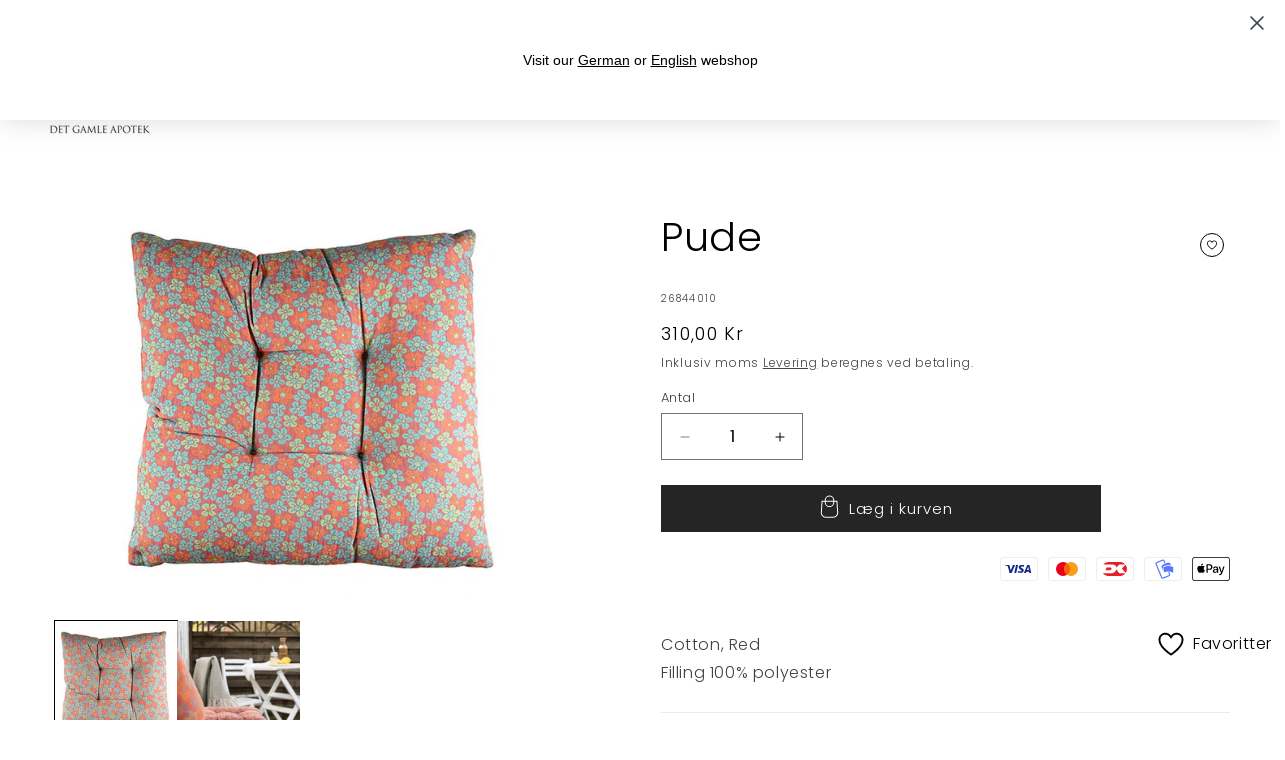

--- FILE ---
content_type: text/html; charset=utf-8
request_url: https://www.det-gamle-apotek.dk/products/pude-53
body_size: 53665
content:
<!doctype html>
<html class="no-js" lang="da">
  <head>
    
    <meta charset="utf-8">
    <meta http-equiv="X-UA-Compatible" content="IE=edge">
    <meta name="viewport" content="width=device-width,initial-scale=1">
    <meta name="theme-color" content="">
    <link rel="canonical" href="https://www.det-gamle-apotek.dk/products/pude-53"><link rel="icon" type="image/png" href="//www.det-gamle-apotek.dk/cdn/shop/files/DGA_house_32x32px.png?crop=center&height=32&v=1631092123&width=32"><link rel="preconnect" href="https://fonts.shopifycdn.com" crossorigin><meta name="google-site-verification" content="5_q9P5USu_dPXxIXJfvXf7UG_Eu4nAYRuViX8ESpJ7M" />

    <title>
      Pude
 &ndash; Det Gamle Apotek A/S</title>

    
      <meta name="description" content="Cotton, RedFilling 100% polyester">
    

    

<meta property="og:site_name" content="Det Gamle Apotek A/S">
<meta property="og:url" content="https://www.det-gamle-apotek.dk/products/pude-53">
<meta property="og:title" content="Pude">
<meta property="og:type" content="product">
<meta property="og:description" content="Cotton, RedFilling 100% polyester"><meta property="og:image" content="http://www.det-gamle-apotek.dk/cdn/shop/files/26844010.jpg?v=1768785013">
  <meta property="og:image:secure_url" content="https://www.det-gamle-apotek.dk/cdn/shop/files/26844010.jpg?v=1768785013">
  <meta property="og:image:width" content="567">
  <meta property="og:image:height" content="567"><meta property="og:price:amount" content="310,00">
  <meta property="og:price:currency" content="DKK"><meta name="twitter:card" content="summary_large_image">
<meta name="twitter:title" content="Pude">
<meta name="twitter:description" content="Cotton, RedFilling 100% polyester">


    <script src="//www.det-gamle-apotek.dk/cdn/shop/t/34/assets/constants.js?v=58251544750838685771762344871" defer="defer"></script>
    <script src="//www.det-gamle-apotek.dk/cdn/shop/t/34/assets/pubsub.js?v=158357773527763999511762344898" defer="defer"></script>
    <script src="//www.det-gamle-apotek.dk/cdn/shop/t/34/assets/global.js?v=37284204640041572741762344878" defer="defer"></script><script src="//www.det-gamle-apotek.dk/cdn/shop/t/34/assets/animations.js?v=88693664871331136111762344823" defer="defer"></script><script>window.performance && window.performance.mark && window.performance.mark('shopify.content_for_header.start');</script><meta name="google-site-verification" content="Xu9qhgZo_ReTGcMDCAuXCO0aygGCitpmE8eOKJPxknI">
<meta name="facebook-domain-verification" content="ni1ds5h7msvfsrrrk8jvshzvsuhoaz">
<meta id="shopify-digital-wallet" name="shopify-digital-wallet" content="/55893065886/digital_wallets/dialog">
<link rel="alternate" type="application/json+oembed" href="https://www.det-gamle-apotek.dk/products/pude-53.oembed">
<script async="async" src="/checkouts/internal/preloads.js?locale=da-DK"></script>
<script id="shopify-features" type="application/json">{"accessToken":"ab9975fdb65d9d9d115d365fc798e514","betas":["rich-media-storefront-analytics"],"domain":"www.det-gamle-apotek.dk","predictiveSearch":true,"shopId":55893065886,"locale":"da"}</script>
<script>var Shopify = Shopify || {};
Shopify.shop = "det-gamle-apotek.myshopify.com";
Shopify.locale = "da";
Shopify.currency = {"active":"DKK","rate":"1.0"};
Shopify.country = "DK";
Shopify.theme = {"name":"Jul 2025","id":187751727450,"schema_name":"Craft","schema_version":"13.0.1","theme_store_id":1368,"role":"main"};
Shopify.theme.handle = "null";
Shopify.theme.style = {"id":null,"handle":null};
Shopify.cdnHost = "www.det-gamle-apotek.dk/cdn";
Shopify.routes = Shopify.routes || {};
Shopify.routes.root = "/";</script>
<script type="module">!function(o){(o.Shopify=o.Shopify||{}).modules=!0}(window);</script>
<script>!function(o){function n(){var o=[];function n(){o.push(Array.prototype.slice.apply(arguments))}return n.q=o,n}var t=o.Shopify=o.Shopify||{};t.loadFeatures=n(),t.autoloadFeatures=n()}(window);</script>
<script id="shop-js-analytics" type="application/json">{"pageType":"product"}</script>
<script defer="defer" async type="module" src="//www.det-gamle-apotek.dk/cdn/shopifycloud/shop-js/modules/v2/client.init-shop-cart-sync_C8w7Thf0.da.esm.js"></script>
<script defer="defer" async type="module" src="//www.det-gamle-apotek.dk/cdn/shopifycloud/shop-js/modules/v2/chunk.common_hABmsQwT.esm.js"></script>
<script type="module">
  await import("//www.det-gamle-apotek.dk/cdn/shopifycloud/shop-js/modules/v2/client.init-shop-cart-sync_C8w7Thf0.da.esm.js");
await import("//www.det-gamle-apotek.dk/cdn/shopifycloud/shop-js/modules/v2/chunk.common_hABmsQwT.esm.js");

  window.Shopify.SignInWithShop?.initShopCartSync?.({"fedCMEnabled":true,"windoidEnabled":true});

</script>
<script>(function() {
  var isLoaded = false;
  function asyncLoad() {
    if (isLoaded) return;
    isLoaded = true;
    var urls = ["https:\/\/static.klaviyo.com\/onsite\/js\/klaviyo.js?company_id=Rdddxu\u0026shop=det-gamle-apotek.myshopify.com"];
    for (var i = 0; i < urls.length; i++) {
      var s = document.createElement('script');
      s.type = 'text/javascript';
      s.async = true;
      s.src = urls[i];
      var x = document.getElementsByTagName('script')[0];
      x.parentNode.insertBefore(s, x);
    }
  };
  if(window.attachEvent) {
    window.attachEvent('onload', asyncLoad);
  } else {
    window.addEventListener('load', asyncLoad, false);
  }
})();</script>
<script id="__st">var __st={"a":55893065886,"offset":3600,"reqid":"1974fc4f-45e3-42fd-a601-c724aa0d0bdc-1768833529","pageurl":"www.det-gamle-apotek.dk\/products\/pude-53","u":"25aead2d4e44","p":"product","rtyp":"product","rid":8855782523226};</script>
<script>window.ShopifyPaypalV4VisibilityTracking = true;</script>
<script id="captcha-bootstrap">!function(){'use strict';const t='contact',e='account',n='new_comment',o=[[t,t],['blogs',n],['comments',n],[t,'customer']],c=[[e,'customer_login'],[e,'guest_login'],[e,'recover_customer_password'],[e,'create_customer']],r=t=>t.map((([t,e])=>`form[action*='/${t}']:not([data-nocaptcha='true']) input[name='form_type'][value='${e}']`)).join(','),a=t=>()=>t?[...document.querySelectorAll(t)].map((t=>t.form)):[];function s(){const t=[...o],e=r(t);return a(e)}const i='password',u='form_key',d=['recaptcha-v3-token','g-recaptcha-response','h-captcha-response',i],f=()=>{try{return window.sessionStorage}catch{return}},m='__shopify_v',_=t=>t.elements[u];function p(t,e,n=!1){try{const o=window.sessionStorage,c=JSON.parse(o.getItem(e)),{data:r}=function(t){const{data:e,action:n}=t;return t[m]||n?{data:e,action:n}:{data:t,action:n}}(c);for(const[e,n]of Object.entries(r))t.elements[e]&&(t.elements[e].value=n);n&&o.removeItem(e)}catch(o){console.error('form repopulation failed',{error:o})}}const l='form_type',E='cptcha';function T(t){t.dataset[E]=!0}const w=window,h=w.document,L='Shopify',v='ce_forms',y='captcha';let A=!1;((t,e)=>{const n=(g='f06e6c50-85a8-45c8-87d0-21a2b65856fe',I='https://cdn.shopify.com/shopifycloud/storefront-forms-hcaptcha/ce_storefront_forms_captcha_hcaptcha.v1.5.2.iife.js',D={infoText:'Beskyttet af hCaptcha',privacyText:'Beskyttelse af persondata',termsText:'Vilkår'},(t,e,n)=>{const o=w[L][v],c=o.bindForm;if(c)return c(t,g,e,D).then(n);var r;o.q.push([[t,g,e,D],n]),r=I,A||(h.body.append(Object.assign(h.createElement('script'),{id:'captcha-provider',async:!0,src:r})),A=!0)});var g,I,D;w[L]=w[L]||{},w[L][v]=w[L][v]||{},w[L][v].q=[],w[L][y]=w[L][y]||{},w[L][y].protect=function(t,e){n(t,void 0,e),T(t)},Object.freeze(w[L][y]),function(t,e,n,w,h,L){const[v,y,A,g]=function(t,e,n){const i=e?o:[],u=t?c:[],d=[...i,...u],f=r(d),m=r(i),_=r(d.filter((([t,e])=>n.includes(e))));return[a(f),a(m),a(_),s()]}(w,h,L),I=t=>{const e=t.target;return e instanceof HTMLFormElement?e:e&&e.form},D=t=>v().includes(t);t.addEventListener('submit',(t=>{const e=I(t);if(!e)return;const n=D(e)&&!e.dataset.hcaptchaBound&&!e.dataset.recaptchaBound,o=_(e),c=g().includes(e)&&(!o||!o.value);(n||c)&&t.preventDefault(),c&&!n&&(function(t){try{if(!f())return;!function(t){const e=f();if(!e)return;const n=_(t);if(!n)return;const o=n.value;o&&e.removeItem(o)}(t);const e=Array.from(Array(32),(()=>Math.random().toString(36)[2])).join('');!function(t,e){_(t)||t.append(Object.assign(document.createElement('input'),{type:'hidden',name:u})),t.elements[u].value=e}(t,e),function(t,e){const n=f();if(!n)return;const o=[...t.querySelectorAll(`input[type='${i}']`)].map((({name:t})=>t)),c=[...d,...o],r={};for(const[a,s]of new FormData(t).entries())c.includes(a)||(r[a]=s);n.setItem(e,JSON.stringify({[m]:1,action:t.action,data:r}))}(t,e)}catch(e){console.error('failed to persist form',e)}}(e),e.submit())}));const S=(t,e)=>{t&&!t.dataset[E]&&(n(t,e.some((e=>e===t))),T(t))};for(const o of['focusin','change'])t.addEventListener(o,(t=>{const e=I(t);D(e)&&S(e,y())}));const B=e.get('form_key'),M=e.get(l),P=B&&M;t.addEventListener('DOMContentLoaded',(()=>{const t=y();if(P)for(const e of t)e.elements[l].value===M&&p(e,B);[...new Set([...A(),...v().filter((t=>'true'===t.dataset.shopifyCaptcha))])].forEach((e=>S(e,t)))}))}(h,new URLSearchParams(w.location.search),n,t,e,['guest_login'])})(!0,!0)}();</script>
<script integrity="sha256-4kQ18oKyAcykRKYeNunJcIwy7WH5gtpwJnB7kiuLZ1E=" data-source-attribution="shopify.loadfeatures" defer="defer" src="//www.det-gamle-apotek.dk/cdn/shopifycloud/storefront/assets/storefront/load_feature-a0a9edcb.js" crossorigin="anonymous"></script>
<script data-source-attribution="shopify.dynamic_checkout.dynamic.init">var Shopify=Shopify||{};Shopify.PaymentButton=Shopify.PaymentButton||{isStorefrontPortableWallets:!0,init:function(){window.Shopify.PaymentButton.init=function(){};var t=document.createElement("script");t.src="https://www.det-gamle-apotek.dk/cdn/shopifycloud/portable-wallets/latest/portable-wallets.da.js",t.type="module",document.head.appendChild(t)}};
</script>
<script data-source-attribution="shopify.dynamic_checkout.buyer_consent">
  function portableWalletsHideBuyerConsent(e){var t=document.getElementById("shopify-buyer-consent"),n=document.getElementById("shopify-subscription-policy-button");t&&n&&(t.classList.add("hidden"),t.setAttribute("aria-hidden","true"),n.removeEventListener("click",e))}function portableWalletsShowBuyerConsent(e){var t=document.getElementById("shopify-buyer-consent"),n=document.getElementById("shopify-subscription-policy-button");t&&n&&(t.classList.remove("hidden"),t.removeAttribute("aria-hidden"),n.addEventListener("click",e))}window.Shopify?.PaymentButton&&(window.Shopify.PaymentButton.hideBuyerConsent=portableWalletsHideBuyerConsent,window.Shopify.PaymentButton.showBuyerConsent=portableWalletsShowBuyerConsent);
</script>
<script data-source-attribution="shopify.dynamic_checkout.cart.bootstrap">document.addEventListener("DOMContentLoaded",(function(){function t(){return document.querySelector("shopify-accelerated-checkout-cart, shopify-accelerated-checkout")}if(t())Shopify.PaymentButton.init();else{new MutationObserver((function(e,n){t()&&(Shopify.PaymentButton.init(),n.disconnect())})).observe(document.body,{childList:!0,subtree:!0})}}));
</script>
<script id="sections-script" data-sections="header" defer="defer" src="//www.det-gamle-apotek.dk/cdn/shop/t/34/compiled_assets/scripts.js?v=124959"></script>
<script>window.performance && window.performance.mark && window.performance.mark('shopify.content_for_header.end');</script>


    <style data-shopify>
      @font-face {
  font-family: Poppins;
  font-weight: 300;
  font-style: normal;
  font-display: swap;
  src: url("//www.det-gamle-apotek.dk/cdn/fonts/poppins/poppins_n3.05f58335c3209cce17da4f1f1ab324ebe2982441.woff2") format("woff2"),
       url("//www.det-gamle-apotek.dk/cdn/fonts/poppins/poppins_n3.6971368e1f131d2c8ff8e3a44a36b577fdda3ff5.woff") format("woff");
}

      @font-face {
  font-family: Poppins;
  font-weight: 700;
  font-style: normal;
  font-display: swap;
  src: url("//www.det-gamle-apotek.dk/cdn/fonts/poppins/poppins_n7.56758dcf284489feb014a026f3727f2f20a54626.woff2") format("woff2"),
       url("//www.det-gamle-apotek.dk/cdn/fonts/poppins/poppins_n7.f34f55d9b3d3205d2cd6f64955ff4b36f0cfd8da.woff") format("woff");
}

      @font-face {
  font-family: Poppins;
  font-weight: 300;
  font-style: italic;
  font-display: swap;
  src: url("//www.det-gamle-apotek.dk/cdn/fonts/poppins/poppins_i3.8536b4423050219f608e17f134fe9ea3b01ed890.woff2") format("woff2"),
       url("//www.det-gamle-apotek.dk/cdn/fonts/poppins/poppins_i3.0f4433ada196bcabf726ed78f8e37e0995762f7f.woff") format("woff");
}

      @font-face {
  font-family: Poppins;
  font-weight: 700;
  font-style: italic;
  font-display: swap;
  src: url("//www.det-gamle-apotek.dk/cdn/fonts/poppins/poppins_i7.42fd71da11e9d101e1e6c7932199f925f9eea42d.woff2") format("woff2"),
       url("//www.det-gamle-apotek.dk/cdn/fonts/poppins/poppins_i7.ec8499dbd7616004e21155106d13837fff4cf556.woff") format("woff");
}

      @font-face {
  font-family: Poppins;
  font-weight: 300;
  font-style: normal;
  font-display: swap;
  src: url("//www.det-gamle-apotek.dk/cdn/fonts/poppins/poppins_n3.05f58335c3209cce17da4f1f1ab324ebe2982441.woff2") format("woff2"),
       url("//www.det-gamle-apotek.dk/cdn/fonts/poppins/poppins_n3.6971368e1f131d2c8ff8e3a44a36b577fdda3ff5.woff") format("woff");
}


      
        :root,
        .color-scheme-1 {
          --color-background: 255,255,255;
        
          --gradient-background: #ffffff;
        

        

        --color-foreground: 0,0,0;
        --color-background-contrast: 191,191,191;
        --color-shadow: 37,37,37;
        --color-button: 37,37,37;
        --color-button-text: 255,255,255;
        --color-secondary-button: 255,255,255;
        --color-secondary-button-text: 37,37,37;
        --color-link: 37,37,37;
        --color-badge-foreground: 0,0,0;
        --color-badge-background: 255,255,255;
        --color-badge-border: 0,0,0;
        --payment-terms-background-color: rgb(255 255 255);
      }
      
        
        .color-scheme-2 {
          --color-background: 240,237,231;
        
          --gradient-background: #f0ede7;
        

        

        --color-foreground: 37,37,37;
        --color-background-contrast: 191,178,153;
        --color-shadow: 37,37,37;
        --color-button: 44,51,47;
        --color-button-text: 255,255,255;
        --color-secondary-button: 240,237,231;
        --color-secondary-button-text: 80,86,85;
        --color-link: 80,86,85;
        --color-badge-foreground: 37,37,37;
        --color-badge-background: 240,237,231;
        --color-badge-border: 37,37,37;
        --payment-terms-background-color: rgb(240 237 231);
      }
      
        
        .color-scheme-3 {
          --color-background: 166,154,146;
        
          --gradient-background: #a69a92;
        

        

        --color-foreground: 255,255,255;
        --color-background-contrast: 102,90,83;
        --color-shadow: 37,37,37;
        --color-button: 255,255,255;
        --color-button-text: 0,0,0;
        --color-secondary-button: 166,154,146;
        --color-secondary-button-text: 37,37,37;
        --color-link: 37,37,37;
        --color-badge-foreground: 255,255,255;
        --color-badge-background: 166,154,146;
        --color-badge-border: 255,255,255;
        --payment-terms-background-color: rgb(166 154 146);
      }
      
        
        .color-scheme-4 {
          --color-background: 44,51,47;
        
          --gradient-background: #2c332f;
        

        

        --color-foreground: 255,255,255;
        --color-background-contrast: 56,65,60;
        --color-shadow: 37,37,37;
        --color-button: 255,255,255;
        --color-button-text: 44,51,47;
        --color-secondary-button: 44,51,47;
        --color-secondary-button-text: 255,255,255;
        --color-link: 255,255,255;
        --color-badge-foreground: 255,255,255;
        --color-badge-background: 44,51,47;
        --color-badge-border: 255,255,255;
        --payment-terms-background-color: rgb(44 51 47);
      }
      
        
        .color-scheme-5 {
          --color-background: 63,81,71;
        
          --gradient-background: #3f5147;
        

        

        --color-foreground: 239,236,236;
        --color-background-contrast: 7,9,8;
        --color-shadow: 37,37,37;
        --color-button: 239,236,236;
        --color-button-text: 63,81,71;
        --color-secondary-button: 63,81,71;
        --color-secondary-button-text: 239,236,236;
        --color-link: 239,236,236;
        --color-badge-foreground: 239,236,236;
        --color-badge-background: 63,81,71;
        --color-badge-border: 239,236,236;
        --payment-terms-background-color: rgb(63 81 71);
      }
      
        
        .color-scheme-025ff3fa-ab45-4410-9743-3e9597766686 {
          --color-background: 228,205,163;
        
          --gradient-background: #e4cda3;
        

        

        --color-foreground: 63,48,41;
        --color-background-contrast: 199,151,64;
        --color-shadow: 37,37,37;
        --color-button: 37,37,37;
        --color-button-text: 255,255,255;
        --color-secondary-button: 228,205,163;
        --color-secondary-button-text: 37,37,37;
        --color-link: 37,37,37;
        --color-badge-foreground: 63,48,41;
        --color-badge-background: 228,205,163;
        --color-badge-border: 63,48,41;
        --payment-terms-background-color: rgb(228 205 163);
      }
      
        
        .color-scheme-7432914e-7588-4aae-ac0f-6bd11b2725c0 {
          --color-background: 208,222,212;
        
          --gradient-background: #d0ded4;
        

        

        --color-foreground: 37,37,37;
        --color-background-contrast: 133,169,143;
        --color-shadow: 37,37,37;
        --color-button: 37,37,37;
        --color-button-text: 255,255,255;
        --color-secondary-button: 208,222,212;
        --color-secondary-button-text: 37,37,37;
        --color-link: 37,37,37;
        --color-badge-foreground: 37,37,37;
        --color-badge-background: 208,222,212;
        --color-badge-border: 37,37,37;
        --payment-terms-background-color: rgb(208 222 212);
      }
      
        
        .color-scheme-29207ca5-9841-4f56-ac45-b8cf8e5ca04a {
          --color-background: 241,234,224;
        
          --gradient-background: #f1eae0;
        

        

        --color-foreground: 0,0,0;
        --color-background-contrast: 201,174,136;
        --color-shadow: 37,37,37;
        --color-button: 37,37,37;
        --color-button-text: 255,255,255;
        --color-secondary-button: 241,234,224;
        --color-secondary-button-text: 37,37,37;
        --color-link: 37,37,37;
        --color-badge-foreground: 0,0,0;
        --color-badge-background: 241,234,224;
        --color-badge-border: 0,0,0;
        --payment-terms-background-color: rgb(241 234 224);
      }
      
        
        .color-scheme-fcf9536b-0727-4a4e-bdce-213ee6292384 {
          --color-background: 249,249,249;
        
          --gradient-background: #f9f9f9;
        

        

        --color-foreground: 255,255,255;
        --color-background-contrast: 185,185,185;
        --color-shadow: 37,37,37;
        --color-button: 37,37,37;
        --color-button-text: 255,255,255;
        --color-secondary-button: 249,249,249;
        --color-secondary-button-text: 37,37,37;
        --color-link: 37,37,37;
        --color-badge-foreground: 255,255,255;
        --color-badge-background: 249,249,249;
        --color-badge-border: 255,255,255;
        --payment-terms-background-color: rgb(249 249 249);
      }
      
        
        .color-scheme-5d7056df-d057-405f-8e13-0cfd8e0d16ec {
          --color-background: 0,0,0;
        
          --gradient-background: #000000;
        

        

        --color-foreground: 255,255,255;
        --color-background-contrast: 128,128,128;
        --color-shadow: 0,0,0;
        --color-button: 0,0,0;
        --color-button-text: 255,255,255;
        --color-secondary-button: 0,0,0;
        --color-secondary-button-text: 0,0,0;
        --color-link: 0,0,0;
        --color-badge-foreground: 255,255,255;
        --color-badge-background: 0,0,0;
        --color-badge-border: 255,255,255;
        --payment-terms-background-color: rgb(0 0 0);
      }
      

      body, .color-scheme-1, .color-scheme-2, .color-scheme-3, .color-scheme-4, .color-scheme-5, .color-scheme-025ff3fa-ab45-4410-9743-3e9597766686, .color-scheme-7432914e-7588-4aae-ac0f-6bd11b2725c0, .color-scheme-29207ca5-9841-4f56-ac45-b8cf8e5ca04a, .color-scheme-fcf9536b-0727-4a4e-bdce-213ee6292384, .color-scheme-5d7056df-d057-405f-8e13-0cfd8e0d16ec {
        color: rgba(var(--color-foreground), 0.75);
        background-color: rgb(var(--color-background));
      }

      :root {
        --font-body-family: Poppins, sans-serif;
        --font-body-style: normal;
        --font-body-weight: 300;
        --font-body-weight-bold: 600;

        --font-heading-family: Poppins, sans-serif;
        --font-heading-style: normal;
        --font-heading-weight: 300;

        --font-body-scale: 1.0;
        --font-heading-scale: 1.0;

        --media-padding: px;
        --media-border-opacity: 0.1;
        --media-border-width: 0px;
        --media-radius: 0px;
        --media-shadow-opacity: 0.0;
        --media-shadow-horizontal-offset: 0px;
        --media-shadow-vertical-offset: 0px;
        --media-shadow-blur-radius: 5px;
        --media-shadow-visible: 0;

        --page-width: 160rem;
        --page-width-margin: 0rem;

        --product-card-image-padding: 0.0rem;
        --product-card-corner-radius: 0.0rem;
        --product-card-text-alignment: center;
        --product-card-border-width: 0.1rem;
        --product-card-border-opacity: 0.05;
        --product-card-shadow-opacity: 0.1;
        --product-card-shadow-visible: 1;
        --product-card-shadow-horizontal-offset: 0.0rem;
        --product-card-shadow-vertical-offset: 0.4rem;
        --product-card-shadow-blur-radius: 0.5rem;

        --collection-card-image-padding: 0.0rem;
        --collection-card-corner-radius: 0.0rem;
        --collection-card-text-alignment: center;
        --collection-card-border-width: 0.0rem;
        --collection-card-border-opacity: 0.0;
        --collection-card-shadow-opacity: 0.1;
        --collection-card-shadow-visible: 1;
        --collection-card-shadow-horizontal-offset: 0.0rem;
        --collection-card-shadow-vertical-offset: 0.0rem;
        --collection-card-shadow-blur-radius: 0.0rem;

        --blog-card-image-padding: 0.0rem;
        --blog-card-corner-radius: 0.0rem;
        --blog-card-text-alignment: left;
        --blog-card-border-width: 0.0rem;
        --blog-card-border-opacity: 0.0;
        --blog-card-shadow-opacity: 0.1;
        --blog-card-shadow-visible: 1;
        --blog-card-shadow-horizontal-offset: 0.0rem;
        --blog-card-shadow-vertical-offset: 0.0rem;
        --blog-card-shadow-blur-radius: 0.0rem;

        --badge-corner-radius: 0.0rem;

        --popup-border-width: 1px;
        --popup-border-opacity: 0.5;
        --popup-corner-radius: 0px;
        --popup-shadow-opacity: 0.0;
        --popup-shadow-horizontal-offset: 0px;
        --popup-shadow-vertical-offset: 4px;
        --popup-shadow-blur-radius: 5px;

        --drawer-border-width: 1px;
        --drawer-border-opacity: 0.1;
        --drawer-shadow-opacity: 0.0;
        --drawer-shadow-horizontal-offset: 0px;
        --drawer-shadow-vertical-offset: 4px;
        --drawer-shadow-blur-radius: 5px;

        --spacing-sections-desktop: 0px;
        --spacing-sections-mobile: 0px;

        --grid-desktop-vertical-spacing: 20px;
        --grid-desktop-horizontal-spacing: 20px;
        --grid-mobile-vertical-spacing: 10px;
        --grid-mobile-horizontal-spacing: 10px;

        --text-boxes-border-opacity: 0.1;
        --text-boxes-border-width: 0px;
        --text-boxes-radius: 0px;
        --text-boxes-shadow-opacity: 0.0;
        --text-boxes-shadow-visible: 0;
        --text-boxes-shadow-horizontal-offset: 0px;
        --text-boxes-shadow-vertical-offset: 4px;
        --text-boxes-shadow-blur-radius: 5px;

        --buttons-radius: 0px;
        --buttons-radius-outset: 0px;
        --buttons-border-width: 1px;
        --buttons-border-opacity: 1.0;
        --buttons-shadow-opacity: 0.0;
        --buttons-shadow-visible: 0;
        --buttons-shadow-horizontal-offset: 0px;
        --buttons-shadow-vertical-offset: 4px;
        --buttons-shadow-blur-radius: 5px;
        --buttons-border-offset: 0px;

        --inputs-radius: 0px;
        --inputs-border-width: 1px;
        --inputs-border-opacity: 0.55;
        --inputs-shadow-opacity: 0.0;
        --inputs-shadow-horizontal-offset: 0px;
        --inputs-margin-offset: 0px;
        --inputs-shadow-vertical-offset: 4px;
        --inputs-shadow-blur-radius: 5px;
        --inputs-radius-outset: 0px;

        --variant-pills-radius: 40px;
        --variant-pills-border-width: 1px;
        --variant-pills-border-opacity: 0.55;
        --variant-pills-shadow-opacity: 0.0;
        --variant-pills-shadow-horizontal-offset: 0px;
        --variant-pills-shadow-vertical-offset: 4px;
        --variant-pills-shadow-blur-radius: 5px;
      }

      *,
      *::before,
      *::after {
        box-sizing: inherit;
      }

      html {
        box-sizing: border-box;
        font-size: calc(var(--font-body-scale) * 62.5%);
        height: 100%;
      }

      body {
        display: grid;
        grid-template-rows: auto auto 1fr auto;
        grid-template-columns: 100%;
        min-height: 100%;
        margin: 0;
        font-size: 1.5rem;
        letter-spacing: 0.06rem;
        line-height: calc(1 + 0.8 / var(--font-body-scale));
        font-family: var(--font-body-family);
        font-style: var(--font-body-style);
        font-weight: var(--font-body-weight);
      }

      @media screen and (min-width: 750px) {
        body {
          font-size: 1.6rem;
        }
      }
        .wishlist_button{
              background: none;
              border: none;
              display: flex;
              align-items: center;
            }

            .wishlist_button svg{
              border-radius: 50%;
              margin: 10px 0;
                display: flex;
                align-items: center;
                justify-content: center;
                cursor: pointer;
              border: 1px solid #000;
              padding: 5px;
            }

            .heart-filled path{
              fill: black;
            }


                              .button-floating{
                                position: fixed;
                                transform: translateY(-50%);
                                z-index: 1;
                                padding: 8px;
                                display: inline-flex;
                                align-items: center;
                                text-decoration: none;
                                color: #000;
                                background-color: #FFFFFF;
                                border-radius: 6px 0 0 6px;
                                transition: all .5s ease;
                              }

                        .button-floating:hover{
                          background-color: #000;
                        }

                  .button-floating:hover svg, .button-floating:hover .wishlist_text{
                    fill: #fff;
                    color: #fff;
                  }

                        .wishlist_text{
                          margin-left: 7px !important;;
                          margin: 0px;
                          text-decoration: none;
                        }

      


      
        .button-floating{
          bottom: 30px;
         right: 0px;
         width: fit-content;
         border-radius: 6px 0 0 6px;
          z-index: 11;
       }
      
    </style>

    <link href="//www.det-gamle-apotek.dk/cdn/shop/t/34/assets/base.css?v=146652497715325560351765809759" rel="stylesheet" type="text/css" media="all" />
<link rel="preload" as="font" href="//www.det-gamle-apotek.dk/cdn/fonts/poppins/poppins_n3.05f58335c3209cce17da4f1f1ab324ebe2982441.woff2" type="font/woff2" crossorigin><link rel="preload" as="font" href="//www.det-gamle-apotek.dk/cdn/fonts/poppins/poppins_n3.05f58335c3209cce17da4f1f1ab324ebe2982441.woff2" type="font/woff2" crossorigin><link href="//www.det-gamle-apotek.dk/cdn/shop/t/34/assets/component-localization-form.css?v=124545717069420038221762344847" rel="stylesheet" type="text/css" media="all" />
      <script src="//www.det-gamle-apotek.dk/cdn/shop/t/34/assets/localization-form.js?v=169565320306168926741762344879" defer="defer"></script><link
        rel="stylesheet"
        href="//www.det-gamle-apotek.dk/cdn/shop/t/34/assets/component-predictive-search.css?v=118923337488134913561762344856"
        media="print"
        onload="this.media='all'"
      ><script>
      document.documentElement.className = document.documentElement.className.replace('no-js', 'js');
      if (Shopify.designMode) {
        document.documentElement.classList.add('shopify-design-mode');
      }
    </script>
    
  <!-- BEGIN app block: shopify://apps/klaviyo-email-marketing-sms/blocks/klaviyo-onsite-embed/2632fe16-c075-4321-a88b-50b567f42507 -->












  <script async src="https://static.klaviyo.com/onsite/js/Rdddxu/klaviyo.js?company_id=Rdddxu"></script>
  <script>!function(){if(!window.klaviyo){window._klOnsite=window._klOnsite||[];try{window.klaviyo=new Proxy({},{get:function(n,i){return"push"===i?function(){var n;(n=window._klOnsite).push.apply(n,arguments)}:function(){for(var n=arguments.length,o=new Array(n),w=0;w<n;w++)o[w]=arguments[w];var t="function"==typeof o[o.length-1]?o.pop():void 0,e=new Promise((function(n){window._klOnsite.push([i].concat(o,[function(i){t&&t(i),n(i)}]))}));return e}}})}catch(n){window.klaviyo=window.klaviyo||[],window.klaviyo.push=function(){var n;(n=window._klOnsite).push.apply(n,arguments)}}}}();</script>

  
    <script id="viewed_product">
      if (item == null) {
        var _learnq = _learnq || [];

        var MetafieldReviews = null
        var MetafieldYotpoRating = null
        var MetafieldYotpoCount = null
        var MetafieldLooxRating = null
        var MetafieldLooxCount = null
        var okendoProduct = null
        var okendoProductReviewCount = null
        var okendoProductReviewAverageValue = null
        try {
          // The following fields are used for Customer Hub recently viewed in order to add reviews.
          // This information is not part of __kla_viewed. Instead, it is part of __kla_viewed_reviewed_items
          MetafieldReviews = {};
          MetafieldYotpoRating = null
          MetafieldYotpoCount = null
          MetafieldLooxRating = null
          MetafieldLooxCount = null

          okendoProduct = null
          // If the okendo metafield is not legacy, it will error, which then requires the new json formatted data
          if (okendoProduct && 'error' in okendoProduct) {
            okendoProduct = null
          }
          okendoProductReviewCount = okendoProduct ? okendoProduct.reviewCount : null
          okendoProductReviewAverageValue = okendoProduct ? okendoProduct.reviewAverageValue : null
        } catch (error) {
          console.error('Error in Klaviyo onsite reviews tracking:', error);
        }

        var item = {
          Name: "Pude",
          ProductID: 8855782523226,
          Categories: ["Boligtilbehør","Forår","Helårs","Puder og plaider"],
          ImageURL: "https://www.det-gamle-apotek.dk/cdn/shop/files/26844010_grande.jpg?v=1768785013",
          URL: "https://www.det-gamle-apotek.dk/products/pude-53",
          Brand: "Det Gamle Apotek A\/S",
          Price: "310,00 Kr",
          Value: "310,00",
          CompareAtPrice: "0,00 Kr"
        };
        _learnq.push(['track', 'Viewed Product', item]);
        _learnq.push(['trackViewedItem', {
          Title: item.Name,
          ItemId: item.ProductID,
          Categories: item.Categories,
          ImageUrl: item.ImageURL,
          Url: item.URL,
          Metadata: {
            Brand: item.Brand,
            Price: item.Price,
            Value: item.Value,
            CompareAtPrice: item.CompareAtPrice
          },
          metafields:{
            reviews: MetafieldReviews,
            yotpo:{
              rating: MetafieldYotpoRating,
              count: MetafieldYotpoCount,
            },
            loox:{
              rating: MetafieldLooxRating,
              count: MetafieldLooxCount,
            },
            okendo: {
              rating: okendoProductReviewAverageValue,
              count: okendoProductReviewCount,
            }
          }
        }]);
      }
    </script>
  




  <script>
    window.klaviyoReviewsProductDesignMode = false
  </script>







<!-- END app block --><!-- BEGIN app block: shopify://apps/stape-conversion-tracking/blocks/gtm/7e13c847-7971-409d-8fe0-29ec14d5f048 --><script>
  window.lsData = {};
  window.dataLayer = window.dataLayer || [];
  window.addEventListener("message", (event) => {
    if (event.data?.event) {
      window.dataLayer.push(event.data);
    }
  });
  window.dataShopStape = {
    shop: "www.det-gamle-apotek.dk",
    shopId: "55893065886",
  }
</script>

<!-- END app block --><!-- BEGIN app block: shopify://apps/shinebuilder/blocks/shinepage-scripts/78f044cf-2e4d-45e3-89fd-ff04c1a581b8 -->




    <link href="//cdn.shopify.com/extensions/89718ebe-8bf9-49d8-8c6f-fb29957ccf0d/shinebuilder-252/assets/flickity.min.css" rel="stylesheet" type="text/css" media="all" />
    <link href="//cdn.shopify.com/extensions/89718ebe-8bf9-49d8-8c6f-fb29957ccf0d/shinebuilder-252/assets/photoswipe.css" rel="stylesheet" type="text/css" media="all" />






    <style id="sp-animations">
        :root {
        --sp-animation-duration: 0.6s;
        --sp-animation-delay: 0.75s;
        --sp-image-hover-duration: 0.35s;
        
        }
    </style>



    
    
    

    <style id="sp-global-layout">
        :root {
         --sp-container-desktop-width: 1200px;
         --sp-container-tablet-width: 700px;
         --sp-container-mobile-width: 600px;
         --sp-container-desktop-padding: 15.0px;
         --sp-container-tablet-padding: 15.0px;
         --sp-container-mobile-padding: 15.0px;
         --sp-column-desktop-padding: 15.0px;
         --sp-column-tablet-padding: 15.0px;
         --sp-column-mobile-padding: 15.0px;
         --sp-section-top-padding: 10rem;
            --sp-section-bottom-padding: 10rem;
            --sp-section-heading-width: 65rem;
            --sp-heading-font-family: initial;
            --sp-heading-font-weight: normal;
            --sp-heading-font-style: normal;
            --sp-heading-line-height: normal;
            --sp-heading-letter-spacing: normal;
            --sp-heading-spacing-scale: 1;
            --sp-body-font-family: initial;
            --sp-body-font-weight: normal;
            --sp-body-font-style: normal;
            --sp-description-line-height: normal;
            --sp-body-letter-spacing: normal;
            --sp-section-heading-size: 48px;
            --sp-section-sub-heading-size: 12px;
            --sp-section-description-size: 16px;
            --sp-section-background-color: #FFF;
            --sp-section-background-gradient-color: "";
            --sp-section-text-color: #1e1e1e;
            --sp-section-text-color-rgb: 30, 30, 30;
            --sp-margin-scale: 0.5;
            --sp-font-scale: 1;
            --sp-column-shift: 0%;
            --sp-sub-heading-margin-top: 1rem;
            --sp-description-margin-top: 2rem;
            --sp-heading-margin-top: 1rem;
            --sp-button-margin-top: 1rem;
            --sp-image-aspect-ratio: 1;
            --sp-card-border-width: 0px;
            --sp-card-border-color: #eee;
            --sp-card-shadow-color: transparent;
            --sp-button-wrapper-column-gap: 10px;
            --sp-button-scale: 1;
            --sp-button-font-scale: 1;
            --sp-button-radius: 0px;
            --sp-button-border-width: 1px;
            --sp-button-padding-top: 0.6rem;
            --sp-button-padding-left: 4rem;
            --sp-button-font-size: 1.4rem;
            --sp-button-text-spacing: 0px;
            --sp-button-background-color: #222;
            --sp-button-text-color: #222;
            --sp-button-background-gradient-color: "";
            --sp-content-max-width: 30%;
            --sp-content-spacing: 20px;
            --sp-animation-order: 0;
            --sp-ease-out-slow: cubic-bezier(0, 0, .3, 1);
            --sp-animation-delay: 75ms;
            --sp-animation-slide-in: sp-slideIn var(--sp-animation-duration) var(--sp-ease-out-slow) forwards;
            --sp-slideshow-progress-duration: 3s;
            --sp-circular-progress-stroke-width: 1;
            --sp-slideshow-progress-play-state: running;
            --sp-slideshow-pagination-background-radius: 20px;
            --sp-slideshow-navigarion-width: 56px;
            --sp-slideshow-navigarion-icon-width: 14px;
            --sp-navigation-border-width: 1.5px;
            --sp-slideshow-navigarion-border-radius: 50%;
            --sp-slideshow-content-border-radius: 30px;
            --sp-slideshow-content-border-size: 1px;
            --sp-navigation-scale: 1;
            --shape--blob-1: 97.686% 33.617%, 98.392% 36.152%, 98.96% 38.721%, 99.398% 41.315%, 99.712% 43.928%, 99.909% 46.552%, 99.995% 49.182%, 99.974% 51.813%, 99.852% 54.441%, 99.63% 57.063%, 99.311% 59.675%, 98.897% 62.274%, 98.389% 64.856%, 97.787% 67.417%, 97.091% 69.955%, 96.299% 72.464%, 95.411% 74.941%, 94.422% 77.379%, 93.329% 79.773%, 92.127% 82.114%, 90.812% 84.393%, 89.377% 86.598%, 87.813% 88.714%, 86.114% 90.723%, 84.272% 92.6%, 82.279% 94.317%, 80.125% 95.828%, 77.832% 97.117%, 75.423% 98.172%, 72.92% 98.983%, 70.352% 99.552%, 67.743% 99.887%, 65.115% 100%, 62.485% 99.907%, 59.869% 99.627%, 57.277% 99.176%, 54.717% 98.571%, 52.193% 97.825%, 49.711% 96.954%, 47.271% 95.967%, 44.877% 94.876%, 42.529% 93.689%, 40.227% 92.414%, 37.972% 91.058%, 35.764% 89.626%, 33.604% 88.123%, 31.491% 86.555%, 29.426% 84.924%, 27.41% 83.234%, 25.441% 81.487%, 23.522% 79.687%, 21.651% 77.836%, 19.832% 75.935%, 18.064% 73.986%, 16.35% 71.99%, 14.691% 69.947%, 13.09% 67.859%, 11.549% 65.726%, 10.073% 63.547%, 8.665% 61.324%, 7.331% 59.056%, 6.076% 56.744%, 4.907% 54.386%, 3.832% 51.984%, 2.861% 49.539%, 2.006% 47.05%, 1.28% 44.521%, .699% 41.955%, .28% 39.358%, .044% 36.738%, .014% 34.107%, .212% 31.484%, .66% 28.892%, 1.371% 26.359%, 2.338% 23.913%, 3.54% 21.574%, 4.951% 19.354%, 6.546% 17.261%, 8.3% 15.3%, 10.191% 13.471%, 12.199% 11.771%, 14.307% 10.197%, 16.502% 8.746%, 18.771% 7.414%, 21.104% 6.198%, 23.493% 5.094%, 25.93% 4.101%, 28.408% 3.217%, 30.922% 2.439%, 33.466% 1.768%, 36.036% 1.203%, 38.627% .744%, 41.235% .394%, 43.855% .152%, 46.483% .023%, 49.114% .008%, 51.744% .103%, 54.366% .315%, 56.977% .648%, 59.569% 1.1%, 62.137% 1.672%, 64.676% 2.363%, 67.179% 3.173%, 69.642% 4.101%, 72.056% 5.147%, 74.416% 6.31%, 76.715% 7.59%, 78.946% 8.985%, 81.102% 10.494%, 83.174% 12.115%, 85.156% 13.846%, 87.039% 15.684%, 88.815% 17.625%, 90.477% 19.664%, 92.017% 21.797%, 93.429% 24.017%, 94.707% 26.318%, 95.844% 28.69%, 96.838% 31.126%, 97.686% 33.617%;
            --shape--blob-2: 85.349% 11.712%, 87.382% 13.587%, 89.228% 15.647%, 90.886% 17.862%, 92.359% 20.204%, 93.657% 22.647%, 94.795% 25.169%, 95.786% 27.752%, 96.645% 30.382%, 97.387% 33.048%, 98.025% 35.74%, 98.564% 38.454%, 99.007% 41.186%, 99.358% 43.931%, 99.622% 46.685%, 99.808% 49.446%, 99.926% 52.21%, 99.986% 54.977%, 99.999% 57.744%, 99.975% 60.511%, 99.923% 63.278%, 99.821% 66.043%, 99.671% 68.806%, 99.453% 71.565%, 99.145% 74.314%, 98.724% 77.049%, 98.164% 79.759%, 97.433% 82.427%, 96.495% 85.03%, 95.311% 87.529%, 93.841% 89.872%, 92.062% 91.988%, 89.972% 93.796%, 87.635% 95.273%, 85.135% 96.456%, 82.532% 97.393%, 79.864% 98.127%, 77.156% 98.695%, 74.424% 99.129%, 71.676% 99.452%, 68.918% 99.685%, 66.156% 99.844%, 63.39% 99.942%, 60.624% 99.99%, 57.856% 99.999%, 55.089% 99.978%, 52.323% 99.929%, 49.557% 99.847%, 46.792% 99.723%, 44.031% 99.549%, 41.273% 99.317%, 38.522% 99.017%, 35.781% 98.639%, 33.054% 98.17%, 30.347% 97.599%, 27.667% 96.911%, 25.024% 96.091%, 22.432% 95.123%, 19.907% 93.994%, 17.466% 92.69%, 15.126% 91.216%, 12.902% 89.569%, 10.808% 87.761%, 8.854% 85.803%, 7.053% 83.703%, 5.418% 81.471%, 3.962% 79.119%, 2.702% 76.656%, 1.656% 74.095%, .846% 71.45%, .294% 68.74%, .024% 65.987%, .05% 63.221%, .343% 60.471%, .858% 57.752%, 1.548% 55.073%, 2.37% 52.431%, 3.283% 49.819%, 4.253% 47.227%, 5.249% 44.646%, 6.244% 42.063%, 7.211% 39.471%, 8.124% 36.858%, 8.958% 34.22%, 9.711% 31.558%, 10.409% 28.88%, 11.083% 26.196%, 11.76% 23.513%, 12.474% 20.839%, 13.259% 18.186%, 14.156% 15.569%, 15.214% 13.012%, 16.485% 10.556%, 18.028% 8.261%, 19.883% 6.211%, 22.041% 4.484%, 24.44% 3.11%, 26.998% 2.057%, 29.651% 1.275%, 32.36% .714%, 35.101% .337%, 37.859% .11%, 40.624% .009%, 43.391% .016%, 46.156% .113%, 48.918% .289%, 51.674% .533%, 54.425% .837%, 57.166% 1.215%, 59.898% 1.654%, 62.618% 2.163%, 65.322% 2.75%, 68.006% 3.424%, 70.662% 4.197%, 73.284% 5.081%, 75.86% 6.091%, 78.376% 7.242%, 80.813% 8.551%, 83.148% 10.036%, 85.349% 11.712%;
            --shape--blob-3: 78.621% 12.736%, 80.746% 14.354%, 82.71% 16.163%, 84.52% 18.127%, 86.187% 20.215%, 87.721% 22.401%, 89.134% 24.668%, 90.437% 27%, 91.639% 29.386%, 92.748% 31.816%, 93.77% 34.284%, 94.714% 36.783%, 95.583% 39.309%, 96.382% 41.858%, 97.112% 44.428%, 97.77% 47.017%, 98.353% 49.624%, 98.858% 52.248%, 99.279% 54.886%, 99.611% 57.536%, 99.847% 60.197%, 99.977% 62.865%, 99.991% 65.537%, 99.879% 68.205%, 99.626% 70.865%, 99.217% 73.504%, 98.635% 76.111%, 97.863% 78.668%, 96.879% 81.151%, 95.683% 83.538%, 94.291% 85.818%, 92.717% 87.976%, 90.974% 89.999%, 89.075% 91.878%, 87.033% 93.599%, 84.86% 95.151%, 82.567% 96.52%, 80.167% 97.692%, 77.673% 98.647%, 75.1% 99.364%, 72.469% 99.819%, 69.805% 99.997%, 67.136% 99.893%, 64.491% 99.529%, 61.884% 98.946%, 59.324% 98.186%, 56.807% 97.29%, 54.329% 96.293%, 51.88% 95.225%, 49.451% 94.114%, 47.03% 92.984%, 44.607% 91.858%, 42.173% 90.757%, 39.719% 89.701%, 37.245% 88.695%, 34.756% 87.723%, 32.263% 86.763%, 29.775% 85.79%, 27.301% 84.782%, 24.852% 83.715%, 22.441% 82.564%, 20.085% 81.306%, 17.802% 79.919%, 15.615% 78.386%, 13.549% 76.694%, 11.627% 74.839%, 9.875% 72.824%, 8.296% 70.669%, 6.878% 68.406%, 5.612% 66.054%, 4.489% 63.63%, 3.502% 61.148%, 2.645% 58.618%, 1.914% 56.049%, 1.304% 53.448%, .812% 50.823%, .437% 48.178%, .177% 45.519%, .033% 42.852%, .004% 40.181%, .091% 37.511%, .299% 34.847%, .634% 32.197%, 1.088% 29.565%, 1.657% 26.955%, 2.344% 24.374%, 3.15% 21.827%, 4.078% 19.322%, 5.133% 16.868%, 6.321% 14.475%, 7.651% 12.159%, 9.134% 9.937%, 10.78% 7.835%, 12.604% 5.883%, 14.615% 4.127%, 16.82% 2.622%, 19.214% 1.442%, 21.758% .633%, 24.387% .168%, 27.052% .002%, 29.721% .082%, 32.378% .357%, 35.016% .781%, 37.632% 1.318%, 40.231% 1.936%, 42.817% 2.607%, 45.396% 3.304%, 47.975% 4.002%, 50.561% 4.673%, 53.163% 5.278%, 55.778% 5.822%, 58.401% 6.329%, 61.027% 6.821%, 63.65% 7.326%, 66.264% 7.878%, 68.858% 8.515%, 71.418% 9.281%, 73.919% 10.217%, 76.332% 11.362%, 78.621% 12.736%;
            --shape--blob-4: 80.628% 3.397%, 82.907% 4.713%, 85.051% 6.239%, 87.055% 7.945%, 88.916% 9.806%, 90.636% 11.799%, 92.213% 13.907%, 93.65% 16.112%, 94.946% 18.403%, 96.102% 20.768%, 97.115% 23.198%, 97.983% 25.683%, 98.702% 28.215%, 99.256% 30.788%, 99.652% 33.39%, 99.898% 36.011%, 99.998% 38.642%, 99.953% 41.274%, 99.765% 43.899%, 99.436% 46.511%, 98.966% 49.101%, 98.355% 51.662%, 97.602% 54.184%, 96.703% 56.658%, 95.658% 59.074%, 94.459% 61.417%, 93.104% 63.674%, 91.61% 65.841%, 89.994% 67.919%, 88.274% 69.912%, 86.469% 71.828%, 84.595% 73.677%, 82.668% 75.471%, 80.701% 77.221%, 78.709% 78.941%, 76.701% 80.644%, 74.69% 82.343%, 72.683% 84.048%, 70.68% 85.756%, 68.669% 87.455%, 66.637% 89.129%, 64.575% 90.765%, 62.468% 92.344%, 60.307% 93.847%, 58.08% 95.251%, 55.778% 96.528%, 53.396% 97.648%, 50.934% 98.576%, 48.398% 99.281%, 45.809% 99.751%, 43.186% 99.976%, 40.555% 99.967%, 37.933% 99.738%, 35.337% 99.303%, 32.781% 98.675%, 30.276% 97.865%, 27.834% 96.884%, 25.462% 95.741%, 23.171% 94.446%, 20.969% 93.004%, 18.866% 91.42%, 16.874% 89.7%, 14.991% 87.861%, 13.22% 85.913%, 11.56% 83.87%, 10.011% 81.742%, 8.574% 79.537%, 7.246% 77.263%, 6.029% 74.929%, 4.921% 72.541%, 3.923% 70.106%, 3.034% 67.628%, 2.256% 65.113%, 1.587% 62.566%, 1.033% 59.993%, .595% 57.397%, .275% 54.784%, .076% 52.159%, .001% 49.528%, .052% 46.896%, .236% 44.27%, .556% 41.657%, 1.019% 39.066%, 1.631% 36.506%, 2.398% 33.988%, 3.328% 31.525%, 4.412% 29.127%, 5.654% 26.806%, 7.044% 24.57%, 8.571% 22.426%, 10.224% 20.378%, 11.993% 18.429%, 13.868% 16.581%, 15.84% 14.837%, 17.9% 13.198%, 20.041% 11.666%, 22.255% 10.243%, 24.54% 8.937%, 26.891% 7.752%, 29.296% 6.68%, 31.746% 5.718%, 34.235% 4.86%, 36.755% 4.099%, 39.3% 3.427%, 41.865% 2.833%, 44.444% 2.306%, 47.035% 1.836%, 49.633% 1.412%, 52.237% 1.025%, 54.847% .677%, 57.463% .383%, 60.086% .162%, 62.715% .029%, 65.348% .006%, 67.978% .112%, 70.597% .372%, 73.193% .808%, 75.747% 1.446%, 78.234% 2.304%, 80.628% 3.397%;
            --shape--blob-5: 80.452% 2.197%, 82.761% 3.507%, 84.885% 5.101%, 86.818% 6.922%, 88.568% 8.92%, 90.147% 11.056%, 91.569% 13.3%, 92.848% 15.628%, 93.997% 18.023%, 95.026% 20.472%, 95.944% 22.966%, 96.759% 25.494%, 97.476% 28.053%, 98.1% 30.635%, 98.634% 33.238%, 99.082% 35.856%, 99.444% 38.489%, 99.714% 41.132%, 99.893% 43.782%, 99.986% 46.438%, 99.992% 49.094%, 99.909% 51.75%, 99.736% 54.401%, 99.472% 57.045%, 99.113% 59.677%, 98.656% 62.294%, 98.098% 64.892%, 97.435% 67.465%, 96.663% 70.007%, 95.776% 72.511%, 94.769% 74.969%, 93.636% 77.373%, 92.372% 79.709%, 90.97% 81.966%, 89.423% 84.125%, 87.728% 86.17%, 85.898% 88.095%, 83.943% 89.894%, 81.873% 91.56%, 79.701% 93.088%, 77.435% 94.475%, 75.087% 95.718%, 72.666% 96.811%, 70.182% 97.753%, 67.645% 98.54%, 65.063% 99.165%, 62.446% 99.622%, 59.804% 99.904%, 57.15% 100%, 54.495% 99.9%, 51.855% 99.607%, 49.242% 99.128%, 46.668% 98.471%, 44.142% 97.651%, 41.669% 96.68%, 39.254% 95.572%, 36.9% 94.342%, 34.605% 93.002%, 32.37% 91.566%, 30.193% 90.044%, 28.067% 88.45%, 25.999% 86.782%, 23.993% 85.04%, 22.054% 83.224%, 20.182% 81.338%, 18.38% 79.387%, 16.644% 77.375%, 14.972% 75.31%, 13.36% 73.198%, 11.802% 71.046%, 10.288% 68.863%, 8.816% 66.651%, 7.404% 64.4%, 6.063% 62.107%, 4.809% 59.765%, 3.656% 57.371%, 2.624% 54.923%, 1.73% 52.421%, .998% 49.868%, .451% 47.268%, .112% 44.634%, 0% 41.98%, .117% 39.327%, .446% 36.691%, .976% 34.088%, 1.696% 31.531%, 2.6% 29.033%, 3.682% 26.607%, 4.941% 24.268%, 6.375% 22.032%, 7.986% 19.921%, 9.775% 17.957%, 11.743% 16.173%, 13.876% 14.591%, 16.156% 13.229%, 18.548% 12.073%, 21.017% 11.094%, 23.538% 10.255%, 26.091% 9.521%, 28.664% 8.858%, 31.248% 8.24%, 33.837% 7.642%, 36.426% 7.045%, 39.011% 6.431%, 41.589% 5.787%, 44.157% 5.109%, 46.72% 4.407%, 49.281% 3.701%, 51.846% 3.006%, 54.418% 2.339%, 57.001% 1.717%, 59.598% 1.157%, 62.212% .68%, 64.842% .309%, 67.488% .072%, 70.144% .002%, 72.797% .137%, 75.424% .521%, 77.992% 1.197%, 80.452% 2.197%;
            --shape--blob-6: 71.914% 1.829%, 74.287% 2.884%, 76.559% 4.144%, 78.723% 5.581%, 80.777% 7.171%, 82.721% 8.894%, 84.557% 10.733%, 86.284% 12.673%, 87.906% 14.703%, 89.423% 16.812%, 90.838% 18.991%, 92.151% 21.233%, 93.364% 23.531%, 94.477% 25.878%, 95.492% 28.27%, 96.406% 30.702%, 97.222% 33.169%, 97.938% 35.666%, 98.555% 38.19%, 99.069% 40.737%, 99.476% 43.303%, 99.771% 45.884%, 99.948% 48.476%, 99.999% 51.073%, 99.914% 53.67%, 99.68% 56.257%, 99.287% 58.825%, 98.717% 61.36%, 97.957% 63.844%, 96.984% 66.252%, 95.807% 68.567%, 94.448% 70.781%, 92.93% 72.889%, 91.273% 74.89%, 89.499% 76.788%, 87.625% 78.587%, 85.668% 80.296%, 83.642% 81.923%, 81.56% 83.477%, 79.431% 84.967%, 77.266% 86.402%, 75.071% 87.793%, 72.854% 89.148%, 70.624% 90.481%, 68.375% 91.783%, 66.103% 93.044%, 63.803% 94.253%, 61.47% 95.396%, 59.1% 96.459%, 56.688% 97.425%, 54.232% 98.272%, 51.732% 98.978%, 49.19% 99.518%, 46.616% 99.866%, 44.022% 99.999%, 41.427% 99.904%, 38.848% 99.589%, 36.304% 99.067%, 33.806% 98.353%, 31.365% 97.465%, 28.988% 96.417%, 26.68% 95.223%, 24.446% 93.897%, 22.289% 92.45%, 20.209% 90.892%, 18.21% 89.233%, 16.286% 87.487%, 14.442% 85.656%, 12.685% 83.743%, 11.018% 81.75%, 9.446% 79.682%, 7.974% 77.541%, 6.608% 75.331%, 5.354% 73.056%, 4.218% 70.719%, 3.208% 68.325%, 2.331% 65.88%, 1.594% 63.389%, .996% 60.861%, .535% 58.304%, .216% 55.726%, .039% 53.134%, .005% 50.536%, .119% 47.941%, .385% 45.356%, .814% 42.794%, 1.416% 40.267%, 2.207% 37.793%, 3.204% 35.394%, 4.427% 33.103%, 5.887% 30.956%, 7.572% 28.979%, 9.454% 27.19%, 11.49% 25.576%, 13.637% 24.114%, 15.862% 22.773%, 18.137% 21.517%, 20.438% 20.31%, 22.744% 19.113%, 25.034% 17.885%, 27.285% 16.589%, 29.485% 15.207%, 31.628% 13.738%, 33.73% 12.21%, 35.812% 10.656%, 37.898% 9.106%, 40.011% 7.595%, 42.174% 6.156%, 44.403% 4.82%, 46.707% 3.621%, 49.09% 2.587%, 51.535% 1.709%, 54.034% .998%, 56.576% .466%, 59.152% .129%, 61.746% .001%, 64.342% .097%, 66.918% .43%, 69.45% 1.007%, 71.914% 1.829%;
        }

        .sp-section {
            padding-top: var(--sp-section-top-padding);
            padding-bottom: var(--sp-section-bottom-padding);
        }

        [data-lazy="sp-lazy-section"]:not(.sp-scroll-trigger--offscreen),
        [data-lazy="true"] .sp-lazy-loaded[data-cascade] {
            animation: var(--sp-animation-slide-in);
            animation-delay: calc(var(--sp-animation-order, 0) * var(--sp-animation-delay, 75ms));
        }

        [data-lazy="sp-lazy-section"] .sp-section-inner {
            position: relative;
        }

        .sp-section[data-border="true"] {
            border-bottom: 1px solid #d7d7d7;
        }


        [class*="sp-heading-alignment-"] {
            display: flex;
            flex-direction: column;
        }

        .sp-heading-alignment-left {
            align-items: flex-start;
            text-align: left;
        }

        .sp-heading-alignment-center {
            align-items: center;
            text-align: center;
        }

        .sp-heading-alignment-right {
            align-items: flex-end;
            text-align: right;
        }

        .sp-heading-wrapper .sp-sub-heading,
        .sp-content-wrapper .sp-sub-heading {
            margin-top: max(calc(var(--sp-sub-heading-margin-top) * var(--sp-heading-spacing-scale)), 1rem);
            color: var(--sp-section-text-color);
            font-size: var(--sp-section-sub-heading-size);
            font-weight: var(--sp-body-font-weight);
            line-height: var(--sp-description-line-height);
            font-family: var(--sp-body-font-family);
            opacity: 0.8;
        }

        .sp-heading-wrapper .sp-heading,
        .sp-content-wrapper .sp-heading {
            margin-top: max(calc(var(--sp-heading-margin-top) * var(--sp-heading-spacing-scale)), 1rem);
            font-size: var(--sp-section-heading-size);
            color: var(--sp-section-text-color);
            font-weight: var(--sp-heading-font-weight);
            line-height: var(--sp-heading-line-height);
            font-family: var(--sp-heading-font-family);
            letter-spacing: var(--sp-heading-letter-spacing);
        }

        .sp-heading-wrapper .sp-description,
        .sp-content-wrapper .sp-description {
            margin-top: max(calc(var(--sp-description-margin-top) * var(--sp-heading-spacing-scale)), 1rem);
            opacity: 0.8;
        }

        .sp-heading-wrapper .sp-description p,
        .sp-content-wrapper .sp-description p {
            color: var(--sp-section-text-color);
            font-size: var(--sp-section-description-size);
            font-weight: var(--sp-body-font-weight);
            line-height: var(--sp-description-line-height);
            font-family: var(--sp-body-font-family);
        }


        [class*="sp-sub-heading-size-"] {
            font-size: var(--sp-section-sub-heading-size);
        }

        .sp-content-wrapper[data-max-width] {
            max-width: 100%;
            padding: var(--sp-content-spacing);
        }

        .sp-container,
        .sp-container-fluid {
            width: 100%;
            max-width: var(--sp-container-mobile-width);
            margin-right: auto;
            margin-left: auto;
            padding-left: var(--sp-container-mobile-padding);
            padding-right: var(--sp-container-mobile-padding);
        }

        .sp-container-fluid {
            max-width: 100%;
        }

        .flickity-enabled.is-fade .flickity-slider > * {
            pointer-events: none;
            z-index: 0;
        }

        .flickity-enabled.is-fade .flickity-slider > .is-selected {
            pointer-events: auto;
            z-index: 1;
        }

        [data-plugin="sp-carousel"][data-grid] .flickity-viewport {
            margin-left: calc(var(--sp-mobile-mobile-margin) * -1);
            margin-right: calc(var(--sp-mobile-mobile-margin) * -1);
        }

        [data-plugin="sp-carousel"] .flickity-slider .sp-carousel-item {
            flex: 0 0 auto;
            width: 100%;
        }

        [data-plugin="sp-carousel"][data-grid] .flickity-slider .sp-carousel-item {
            flex: 0 0 auto;
            width: 25%;
            padding-left: var(--sp-column-mobile-padding);
            padding-right: var(--sp-column-mobile-padding);
        }

        [data-plugin="sp-carousel"][data-grid] .flickity-prev-next-button.previous {
            left: var(--sp-column-mobile-padding);
            transform: translateX(-50%);
        }

        [data-plugin="sp-carousel"][data-grid] .flickity-prev-next-button.next {
            right: var(--sp-column-mobile-padding);
            transform: translateX(50%);
        }

        .sp-column-wrapper {
            display: flex;
            flex-wrap: wrap;
            column-gap: var(--sp-column-mobile-padding);
            row-gap: var(--sp-column-mobile-padding);
        }

        [data-column-size="sp-column-spacing-none"],
        [data-plugin="sp-carousel"][data-column-size="sp-column-spacing-none"] {
            --sp-column-mobile-padding: 0px;
        }

        [data-column-size="sp-column-spacing-small"],
        [data-plugin="sp-carousel"][data-column-size="sp-column-spacing-small"] {
            --sp-column-mobile-padding: 8px;
        }

        [data-column-size="sp-column-spacing-medium"],
        [data-plugin="sp-carousel"][data-column-size="sp-column-spacing-medium"] {
            --sp-column-mobile-padding: 23px;
        }

        [data-column-size="sp-column-spacing-large"],
        [data-plugin="sp-carousel"][data-column-size="sp-column-spacing-large"] {
            --sp-column-mobile-padding: 30px;
        }


        .sp-column {
            width: calc(50% - var(--sp-column-mobile-padding) * 1 / 2);
            max-width: calc(50% - var(--sp-column-mobile-padding) * 1 / 2);
            flex-grow: 1;
            flex-shrink: 0;
        }

        .sp-image-mobile {
            display: block;
            z-index: 1;
        }

        .sp-image.lazy {
            opacity: 0;
        }

        .sp-image.lazy:not(.initial):not(.loaded) {
            transition: opacity 1s;
        }

        .sp-image.lazy.initial,
        .sp-image.lazy.loaded,
        .sp-image.lazy.error {
            opacity: 1;
        }

        .sp-image:not([src]) {
            visibility: hidden;
        }


        /* button */
        .sp-g-link {
            position: absolute;
            top: 0;
            left: 0;
            width: 100%;
            height: 100%;
            z-index: 3;
        }

        .sp-g-link span {
            visibility: hidden;
        }

        .sp-button-wrapper {
            position: relative;
            display: flex;
            width: 100%;
            align-items: center;
            flex-wrap: wrap;
            margin-top: max(calc(var(--sp-button-margin-top) * var(--sp-margin-scale)), 3rem);
            column-gap: var(--sp-button-wrapper-column-gap);
            row-gap: var(--sp-button-wrapper-column-gap);
        }

        .sp-heading-wrapper .sp-button-wrapper,
        .sp-content-wrapper .sp-button-wrapper {
            margin-top: max(calc(var(--sp-button-margin-top) * var(--sp-heading-spacing-scale)), 3rem);
        }

        [data-alignment="center"],
        .sp-button-wrapper[data-alignment="center"] {
            justify-content: center;
        }

        [data-alignment="left"],
        .sp-button-wrapper[data-alignment="left"] {
            justify-content: flex-start;
        }

        [data-alignment="right"],
        .sp-button-wrapper[data-alignment="right"] {
            justify-content: flex-end;
        }

        .sp-button {
            display: block;
            text-align: center;
            text-decoration: none;
            letter-spacing: var(--sp-button-text-spacing, 0px);
            color: var(--sp-button-text-color, #222);
            font-family: var(--sp-body-font-family);
            font-weight: var(--sp-body-font-weight);
            font-style: var(--sp-body-font-style);
            font-size: calc(var(--sp-button-font-size) * var(--sp-button-font-scale));
            line-height: 1.2;

            &:hover {
                color: var(--sp-button-text-color, #222);
                cursor: pointer;
            }
        }

        .sp-button[aria-disabled="true"] {
            pointer-events: none;
            cursor: not-allowed;
        }

        .sp-button.sp-button-link {
            padding: 0 2px calc(var(--sp-button-padding-top) * var(--sp-button-scale));
            border-bottom: var(--sp-button-border-width) solid var(--sp-button-background-color, #222);
        }

        .sp-button.sp-button-fill {
            --sp-button-padding-top: 1.4rem;
            padding: calc(var(--sp-button-padding-top) * var(--sp-button-scale)) calc(var(--sp-button-padding-left) * var(--sp-button-scale));
            border-radius: var(--sp-button-radius);
            background-color: var(--sp-button-background-color);
            background-image: var(--sp-button-background-gradient-color);
            border: var(--sp-button-border-width) solid var(--sp-button-background-color, #222);
        }

        .sp-button.sp-button-outline {
            --sp-button-padding-top: 1.4rem;
            padding: calc(var(--sp-button-padding-top) * var(--sp-button-scale)) calc(var(--sp-button-padding-left) * var(--sp-button-scale));
            border-radius: var(--sp-button-radius);
            border: var(--sp-button-border-width) solid var(--sp-button-background-color, #222);
        }


        [data-hide-content="true"] {
            display: none;
        }

        /* content alignment */
        .sp-content-text-left {
            text-align: left;
        }

        .sp-content-text-center {
            text-align: center;
        }

        .sp-content-text-right {
            text-align: right;
        }

        .sp-content-text-left .sp-button-wrapper {
            justify-content: flex-start;
        }

        .sp-content-text-center .sp-button-wrapper {
            justify-content: center;
        }

        .sp-content-text-right .sp-button-wrapper {
            justify-content: flex-end;
        }

        [class*="sp-content-alignment-"] {
            display: flex;
            flex-direction: column;
        }

        .sp-content-alignment-top-left {
            align-items: flex-start;
            justify-content: flex-start;
        }

        .sp-content-alignment-top-center {
            align-items: center;
            justify-content: flex-start;
        }

        .sp-content-alignment-top-right {
            align-items: flex-end;
            justify-content: flex-start;
        }

        .sp-content-alignment-middle-right {
            align-items: flex-end;
            justify-content: center;
        }

        .sp-content-alignment-middle-center {
            align-items: center;
            justify-content: center;
        }

        .sp-content-alignment-middle-left {
            align-items: flex-start;
            justify-content: center;
        }

        .sp-content-alignment-bottom-right {
            align-items: flex-end;
            justify-content: flex-end;
        }

        .sp-content-alignment-bottom-center {
            align-items: center;
            justify-content: flex-end;
        }

        .sp-content-alignment-bottom-left {
            align-items: flex-start;
            justify-content: flex-end;
        }

        [data-text-style="capitalize"] {
            text-transform: capitalize;
        }

        [data-text-style="uppercase"] {
            text-transform: uppercase;
        }

        [data-text-style="lowercase"] {
            text-transform: lowercase;
        }

        @media (max-width: 767px) {
            .sp-content-mobile-text-left {
                text-align: left;
            }

            .sp-content-mobile-text-center {
                text-align: center;
            }

            .sp-content-mobile-text-right {
                text-align: right;
            }

            .sp-button-wrapper[data-alignment-mobile="center"] {
                justify-content: center;
            }

            .sp-button-wrapper[data-alignment-mobile="left"] {
                justify-content: flex-start;
            }

            .sp-button-wrapper[data-alignment-mobile="right"] {
                justify-content: flex-end;
            }
        }

        @media (min-width: 768px) {
            :root {
                --sp-margin-scale: 1;
            }

            .sp-container-fluid {
                padding-left: var(--sp-container-tablet-padding);
                padding-right: var(--sp-container-tablet-padding);
            }

            .sp-container {
                max-width: var(--sp-container-tablet-width);
                padding-left: var(--sp-container-tablet-padding);
                padding-right: var(--sp-container-tablet-padding);
            }

            .sp-column-wrapper {
                column-gap: var(--sp-column-tablet-padding);
                row-gap: var(--sp-column-tablet-padding);
            }

            [data-plugin="sp-carousel"][data-grid] .flickity-slider {
                column-gap: var(--sp-column-tablet-padding);
            }

            [data-column-size="sp-column-spacing-none"] {
                --sp-column-tablet-padding: 0px;
            }

            [data-column-size="sp-column-spacing-small"] {
                --sp-column-tablet-padding: 8px;
            }

            [data-column-size="sp-column-spacing-medium"] {
                --sp-column-tablet-padding: 23px;
            }

            [data-column-size="sp-column-spacing-large"] {
                --sp-column-tablet-padding: 30px;
            }

            .sp-column {
                width: calc(50% - var(--sp-column-tablet-padding) * 1 / 2);
                max-width: calc(50% - var(--sp-column-tablet-padding) * 1 / 2);
            }

            [data-plugin="sp-carousel"][data-grid] .flickity-prev-next-button.previous {
                left: var(--sp-column-tablet-padding);
            }

            [data-plugin="sp-carousel"][data-grid] .flickity-prev-next-button.next {
                right: var(--sp-column-tablet-padding);
            }

            .sp-sub-heading-size-small {
                --sp-section-sub-heading-size: 12px;
            }

            .sp-sub-heading-size-medium {
                --sp-section-sub-heading-size: 14px;
            }

            .sp-sub-heading-size-large {
                --sp-section-sub-heading-size: 16px;
            }

            .sp-heading-wrapper .sp-sub-heading,
            .sp-content-wrapper .sp-sub-heading {
                margin-top: max(calc(var(--sp-sub-heading-margin-top) * var(--sp-heading-spacing-scale)), 0rem);
            }

            .sp-heading-wrapper .sp-heading,
            .sp-content-wrapper .sp-heading {
                margin-top: max(calc(var(--sp-heading-margin-top) * var(--sp-heading-spacing-scale)), 0rem);
            }

            .sp-heading-wrapper .sp-description,
            .sp-content-wrapper .sp-description {
                margin-top: max(calc(var(--sp-description-margin-top) * var(--sp-heading-spacing-scale)), 0rem);
            }

            .sp-image-mobile {
                display: none;
            }

        }

        @media (min-width: 1200px) {
            .sp-container-fluid {
                padding-left: var(--sp-container-desktop-padding);
                padding-right: var(--sp-container-desktop-padding);
            }

            .sp-container {
                max-width: var(--sp-container-desktop-width);
                padding-left: var(--sp-container-desktop-padding);
                padding-right: var(--sp-container-desktop-padding);
            }

            .sp-column-wrapper {
                column-gap: var(--sp-column-desktop-padding);
                row-gap: var(--sp-column-desktop-padding);
            }

            [data-plugin="sp-carousel"][data-grid] .flickity-slider {
                column-gap: var(--sp-column-tablet-padding);
            }

            [data-column-size="sp-column-spacing-none"] {
                --sp-column-desktop-padding: 0px;
            }

            [data-column-size="sp-column-spacing-small"] {
                --sp-column-desktop-padding: 8px;
            }

            [data-column-size="sp-column-spacing-medium"] {
                --sp-column-desktop-padding: 23px;
            }

            [data-column-size="sp-column-spacing-large"] {
                --sp-column-desktop-padding: 30px;
            }

            .sp-column {
                width: calc(50% - var(--sp-column-desktop-padding) * 1 / 2);
                max-width: calc(50% - var(--sp-column-desktop-padding) * 1 / 2);
            }

            [data-plugin="sp-carousel"][data-grid] .flickity-prev-next-button.previous {
                left: var(--sp-column-desktop-padding);
            }

            [data-plugin="sp-carousel"][data-grid] .flickity-prev-next-button.next {
                right: var(--sp-column-desktop-padding);
            }

            .sp-content-wrapper[data-max-width] {
                max-width: var(--sp-content-max-width);
            }
        }

        .sp-container-fluid.sp-container-no-gap,
        .sp-container.sp-container-no-gap {
            padding-left: 0;
            padding-right: 0;
        }

        /* image shape blod */
        .sp-image-blod-1 {
            clip-path: polygon(var(--shape--blob-1));
        }

        .sp-image-blod-2 {
            clip-path: polygon(var(--shape--blob-2));
        }

        .sp-image-blod-3 {
            clip-path: polygon(var(--shape--blob-3));
        }

        .sp-image-blod-4 {
            clip-path: polygon(var(--shape--blob-4));
        }

        .sp-image-blod-5 {
            clip-path: polygon(var(--shape--blob-5));
        }

        .sp-image-blod-6 {
            clip-path: polygon(var(--shape--blob-6));
        }

        /* animations */

        .circular-progress {
            --stroke-dasharray: 20.420352248335;
            display: block;
            transition: opacity .25s;
            transition-delay: 0s;
            transform: rotate(-90deg);
        }

        [data-image-behavior="ambient_movement"] .sp-image-effect img,
        [data-image-behavior="ambient_movement"] .sp-image-effect svg {
            animation: spAnimateAmbient 30s linear infinite;
        }


        .circular-progress circle:last-child {
            stroke-dasharray: var(--stroke-dasharray);
            stroke-dashoffset: var(--stroke-dasharray);
        }

        /* Hover effect */
        @media (min-width: 768px) {
            [data-image-hover="sp-image-hover-zoom-in"] img,
            [data-image-hover="sp-image-hover-zoom-in"] svg {
                transform: scale(1);
                transition: all 0.35s cubic-bezier(0.39, 0.575, 0.565, 1);
            }

            [data-image-hover="sp-image-hover-zoom-in"]:hover img,
            [data-image-hover="sp-image-hover-zoom-in"]:hover svg {
                transform: scale(1.2);
                transition: all var(--sp-image-hover-duration, 2s) cubic-bezier(0.39, 0.575, 0.565, 1);
            }

            [data-button-hover="opacity"] {
                transition: opacity 0.15s;
            }

            [data-button-hover="opacity"]:hover {
                opacity: 0.75;
            }

            [data-button-hover="fly"] {
                transition: transform 0.15s;
            }

            [data-button-hover="fly"]:hover {
                transform: translateY(-5px);
            }

            [data-button-hover="zoom_in"] {
                transition: transform 0.15s;
            }

            [data-button-hover="zoom_in"]:hover {
                transform: scale(1.05);
            }

            [data-item-hover="fly"] {
                transition: all var(--sp-image-hover-duration);
            }

            [data-item-hover="fly"]:hover {
                transform: translateY(-10px);
            }

            [data-item-hover="zoom-in"] {
                transition: all var(--sp-image-hover-duration);
            }

            [data-item-hover="zoom-in"]:hover {
                transform: scale(1.05);
            }
        }

        @keyframes sp-slideIn {
            from {
                transform: translateY(3.5rem);
                opacity: 0.01;
            }
            to {
                transform: translateY(0);
                opacity: 1;
            }
        }

        @keyframes spAnimateCircularProgress {
            from {
                stroke-dashoffset: var(--stroke-dasharray);
            }
            to {
                stroke-dashoffset: 0;
            }
        }

        @keyframes spAnimateLineProgress {
            from {
                width: 0;
            }
            to {
                width: 100%;
            }
        }

        @keyframes spAnimateAmbient {
            0% {
                transform: rotate(0) translate(1em) rotate(0) scale(1.2)
            }

            to {
                transform: rotate(360deg) translate(1em) rotate(-360deg) scale(1.2)
            }
        }

        @keyframes spPing {
            from {
                transform: scale(1);
            }

            to {
                transform: scale(.8);
            }
        }

        @keyframes spDash {
            0% {
                stroke-dashoffset: 280;
            }
            50% {
                stroke-dashoffset: 75;
                transform: rotate(135deg);
            }
            100% {
                stroke-dashoffset: 280;
                transform: rotate(450deg);
                color: #1773b0;
            }
        }


        @keyframes spRotator {
            0% {
                transform: rotate(0deg);
            }
            100% {
                transform: rotate(270deg);
            }
        }

    </style>


    <link href="//cdn.shopify.com/extensions/89718ebe-8bf9-49d8-8c6f-fb29957ccf0d/shinebuilder-252/assets/base.css" rel="stylesheet" type="text/css" media="all" />
    <link href="//cdn.shopify.com/extensions/89718ebe-8bf9-49d8-8c6f-fb29957ccf0d/shinebuilder-252/assets/sections.css" rel="stylesheet" type="text/css" media="all" />

<script>
	window.SP_GLOBAL_SETTINGS = {
		customCSS:null,
		plan:{"id":"free","name":"[MONTHLY] Free","status":"ACTIVE","planRole":"merchant"}}
</script>
<template id="sp-money-format">
    {{amount_with_comma_separator}} Kr
</template>
<template id="sp-money-currency-format">
    {{amount_with_comma_separator}} DKK
</template>
<script>
	window.spRoutes = {
		cart_add_url: '/cart/add',
		cart_change_url: '/cart/change',
		cart_update_url: '/cart/update',
		cart_url: '/cart',
		predictive_search_url: '/search/suggest',
	};
</script>
<script type="module" defer="defer">
	import PhotoSwipeLightbox from "https://cdn.shopify.com/extensions/89718ebe-8bf9-49d8-8c6f-fb29957ccf0d/shinebuilder-252/assets/photoswipe-lightbox.esm.min.js"
	import PhotoSwipe from "https://cdn.shopify.com/extensions/89718ebe-8bf9-49d8-8c6f-fb29957ccf0d/shinebuilder-252/assets/photoswipe.esm.min.js"

	window.SPPhotoSwipeLightbox = PhotoSwipeLightbox || null
	window.SPPhotoSwipe = PhotoSwipe || null

</script>

    <script src="https://cdn.shopify.com/extensions/89718ebe-8bf9-49d8-8c6f-fb29957ccf0d/shinebuilder-252/assets/flickity.min.js" defer="defer"></script>
    <script src="https://cdn.shopify.com/extensions/89718ebe-8bf9-49d8-8c6f-fb29957ccf0d/shinebuilder-252/assets/flickity-fade.js" defer="defer"></script>
    <script src="https://cdn.shopify.com/extensions/89718ebe-8bf9-49d8-8c6f-fb29957ccf0d/shinebuilder-252/assets/vanilla-lazyload.js" defer="defer"></script>
    <script src="https://cdn.shopify.com/extensions/89718ebe-8bf9-49d8-8c6f-fb29957ccf0d/shinebuilder-252/assets/sp-countdown.js" defer="defer"></script>
    <script src="https://cdn.shopify.com/extensions/89718ebe-8bf9-49d8-8c6f-fb29957ccf0d/shinebuilder-252/assets/base.js" defer="defer"></script>
    <script src="https://cdn.shopify.com/extensions/89718ebe-8bf9-49d8-8c6f-fb29957ccf0d/shinebuilder-252/assets/components.js" defer="defer"></script>


<!-- END app block --><!-- BEGIN app block: shopify://apps/instafeed/blocks/head-block/c447db20-095d-4a10-9725-b5977662c9d5 --><link rel="preconnect" href="https://cdn.nfcube.com/">
<link rel="preconnect" href="https://scontent.cdninstagram.com/">


  <script>
    document.addEventListener('DOMContentLoaded', function () {
      let instafeedScript = document.createElement('script');

      
        instafeedScript.src = 'https://cdn.nfcube.com/instafeed-0dc27e200248034dcba0d2b60a17104d.js';
      

      document.body.appendChild(instafeedScript);
    });
  </script>





<!-- END app block --><script src="https://cdn.shopify.com/extensions/019b8ed3-90b4-7b95-8e01-aa6b35f1be2e/stape-remix-29/assets/widget.js" type="text/javascript" defer="defer"></script>
<link href="https://monorail-edge.shopifysvc.com" rel="dns-prefetch">
<script>(function(){if ("sendBeacon" in navigator && "performance" in window) {try {var session_token_from_headers = performance.getEntriesByType('navigation')[0].serverTiming.find(x => x.name == '_s').description;} catch {var session_token_from_headers = undefined;}var session_cookie_matches = document.cookie.match(/_shopify_s=([^;]*)/);var session_token_from_cookie = session_cookie_matches && session_cookie_matches.length === 2 ? session_cookie_matches[1] : "";var session_token = session_token_from_headers || session_token_from_cookie || "";function handle_abandonment_event(e) {var entries = performance.getEntries().filter(function(entry) {return /monorail-edge.shopifysvc.com/.test(entry.name);});if (!window.abandonment_tracked && entries.length === 0) {window.abandonment_tracked = true;var currentMs = Date.now();var navigation_start = performance.timing.navigationStart;var payload = {shop_id: 55893065886,url: window.location.href,navigation_start,duration: currentMs - navigation_start,session_token,page_type: "product"};window.navigator.sendBeacon("https://monorail-edge.shopifysvc.com/v1/produce", JSON.stringify({schema_id: "online_store_buyer_site_abandonment/1.1",payload: payload,metadata: {event_created_at_ms: currentMs,event_sent_at_ms: currentMs}}));}}window.addEventListener('pagehide', handle_abandonment_event);}}());</script>
<script id="web-pixels-manager-setup">(function e(e,d,r,n,o){if(void 0===o&&(o={}),!Boolean(null===(a=null===(i=window.Shopify)||void 0===i?void 0:i.analytics)||void 0===a?void 0:a.replayQueue)){var i,a;window.Shopify=window.Shopify||{};var t=window.Shopify;t.analytics=t.analytics||{};var s=t.analytics;s.replayQueue=[],s.publish=function(e,d,r){return s.replayQueue.push([e,d,r]),!0};try{self.performance.mark("wpm:start")}catch(e){}var l=function(){var e={modern:/Edge?\/(1{2}[4-9]|1[2-9]\d|[2-9]\d{2}|\d{4,})\.\d+(\.\d+|)|Firefox\/(1{2}[4-9]|1[2-9]\d|[2-9]\d{2}|\d{4,})\.\d+(\.\d+|)|Chrom(ium|e)\/(9{2}|\d{3,})\.\d+(\.\d+|)|(Maci|X1{2}).+ Version\/(15\.\d+|(1[6-9]|[2-9]\d|\d{3,})\.\d+)([,.]\d+|)( \(\w+\)|)( Mobile\/\w+|) Safari\/|Chrome.+OPR\/(9{2}|\d{3,})\.\d+\.\d+|(CPU[ +]OS|iPhone[ +]OS|CPU[ +]iPhone|CPU IPhone OS|CPU iPad OS)[ +]+(15[._]\d+|(1[6-9]|[2-9]\d|\d{3,})[._]\d+)([._]\d+|)|Android:?[ /-](13[3-9]|1[4-9]\d|[2-9]\d{2}|\d{4,})(\.\d+|)(\.\d+|)|Android.+Firefox\/(13[5-9]|1[4-9]\d|[2-9]\d{2}|\d{4,})\.\d+(\.\d+|)|Android.+Chrom(ium|e)\/(13[3-9]|1[4-9]\d|[2-9]\d{2}|\d{4,})\.\d+(\.\d+|)|SamsungBrowser\/([2-9]\d|\d{3,})\.\d+/,legacy:/Edge?\/(1[6-9]|[2-9]\d|\d{3,})\.\d+(\.\d+|)|Firefox\/(5[4-9]|[6-9]\d|\d{3,})\.\d+(\.\d+|)|Chrom(ium|e)\/(5[1-9]|[6-9]\d|\d{3,})\.\d+(\.\d+|)([\d.]+$|.*Safari\/(?![\d.]+ Edge\/[\d.]+$))|(Maci|X1{2}).+ Version\/(10\.\d+|(1[1-9]|[2-9]\d|\d{3,})\.\d+)([,.]\d+|)( \(\w+\)|)( Mobile\/\w+|) Safari\/|Chrome.+OPR\/(3[89]|[4-9]\d|\d{3,})\.\d+\.\d+|(CPU[ +]OS|iPhone[ +]OS|CPU[ +]iPhone|CPU IPhone OS|CPU iPad OS)[ +]+(10[._]\d+|(1[1-9]|[2-9]\d|\d{3,})[._]\d+)([._]\d+|)|Android:?[ /-](13[3-9]|1[4-9]\d|[2-9]\d{2}|\d{4,})(\.\d+|)(\.\d+|)|Mobile Safari.+OPR\/([89]\d|\d{3,})\.\d+\.\d+|Android.+Firefox\/(13[5-9]|1[4-9]\d|[2-9]\d{2}|\d{4,})\.\d+(\.\d+|)|Android.+Chrom(ium|e)\/(13[3-9]|1[4-9]\d|[2-9]\d{2}|\d{4,})\.\d+(\.\d+|)|Android.+(UC? ?Browser|UCWEB|U3)[ /]?(15\.([5-9]|\d{2,})|(1[6-9]|[2-9]\d|\d{3,})\.\d+)\.\d+|SamsungBrowser\/(5\.\d+|([6-9]|\d{2,})\.\d+)|Android.+MQ{2}Browser\/(14(\.(9|\d{2,})|)|(1[5-9]|[2-9]\d|\d{3,})(\.\d+|))(\.\d+|)|K[Aa][Ii]OS\/(3\.\d+|([4-9]|\d{2,})\.\d+)(\.\d+|)/},d=e.modern,r=e.legacy,n=navigator.userAgent;return n.match(d)?"modern":n.match(r)?"legacy":"unknown"}(),u="modern"===l?"modern":"legacy",c=(null!=n?n:{modern:"",legacy:""})[u],f=function(e){return[e.baseUrl,"/wpm","/b",e.hashVersion,"modern"===e.buildTarget?"m":"l",".js"].join("")}({baseUrl:d,hashVersion:r,buildTarget:u}),m=function(e){var d=e.version,r=e.bundleTarget,n=e.surface,o=e.pageUrl,i=e.monorailEndpoint;return{emit:function(e){var a=e.status,t=e.errorMsg,s=(new Date).getTime(),l=JSON.stringify({metadata:{event_sent_at_ms:s},events:[{schema_id:"web_pixels_manager_load/3.1",payload:{version:d,bundle_target:r,page_url:o,status:a,surface:n,error_msg:t},metadata:{event_created_at_ms:s}}]});if(!i)return console&&console.warn&&console.warn("[Web Pixels Manager] No Monorail endpoint provided, skipping logging."),!1;try{return self.navigator.sendBeacon.bind(self.navigator)(i,l)}catch(e){}var u=new XMLHttpRequest;try{return u.open("POST",i,!0),u.setRequestHeader("Content-Type","text/plain"),u.send(l),!0}catch(e){return console&&console.warn&&console.warn("[Web Pixels Manager] Got an unhandled error while logging to Monorail."),!1}}}}({version:r,bundleTarget:l,surface:e.surface,pageUrl:self.location.href,monorailEndpoint:e.monorailEndpoint});try{o.browserTarget=l,function(e){var d=e.src,r=e.async,n=void 0===r||r,o=e.onload,i=e.onerror,a=e.sri,t=e.scriptDataAttributes,s=void 0===t?{}:t,l=document.createElement("script"),u=document.querySelector("head"),c=document.querySelector("body");if(l.async=n,l.src=d,a&&(l.integrity=a,l.crossOrigin="anonymous"),s)for(var f in s)if(Object.prototype.hasOwnProperty.call(s,f))try{l.dataset[f]=s[f]}catch(e){}if(o&&l.addEventListener("load",o),i&&l.addEventListener("error",i),u)u.appendChild(l);else{if(!c)throw new Error("Did not find a head or body element to append the script");c.appendChild(l)}}({src:f,async:!0,onload:function(){if(!function(){var e,d;return Boolean(null===(d=null===(e=window.Shopify)||void 0===e?void 0:e.analytics)||void 0===d?void 0:d.initialized)}()){var d=window.webPixelsManager.init(e)||void 0;if(d){var r=window.Shopify.analytics;r.replayQueue.forEach((function(e){var r=e[0],n=e[1],o=e[2];d.publishCustomEvent(r,n,o)})),r.replayQueue=[],r.publish=d.publishCustomEvent,r.visitor=d.visitor,r.initialized=!0}}},onerror:function(){return m.emit({status:"failed",errorMsg:"".concat(f," has failed to load")})},sri:function(e){var d=/^sha384-[A-Za-z0-9+/=]+$/;return"string"==typeof e&&d.test(e)}(c)?c:"",scriptDataAttributes:o}),m.emit({status:"loading"})}catch(e){m.emit({status:"failed",errorMsg:(null==e?void 0:e.message)||"Unknown error"})}}})({shopId: 55893065886,storefrontBaseUrl: "https://www.det-gamle-apotek.dk",extensionsBaseUrl: "https://extensions.shopifycdn.com/cdn/shopifycloud/web-pixels-manager",monorailEndpoint: "https://monorail-edge.shopifysvc.com/unstable/produce_batch",surface: "storefront-renderer",enabledBetaFlags: ["2dca8a86"],webPixelsConfigList: [{"id":"3495395674","configuration":"{\"accountID\":\"Rdddxu\",\"webPixelConfig\":\"eyJlbmFibGVBZGRlZFRvQ2FydEV2ZW50cyI6IHRydWV9\"}","eventPayloadVersion":"v1","runtimeContext":"STRICT","scriptVersion":"524f6c1ee37bacdca7657a665bdca589","type":"APP","apiClientId":123074,"privacyPurposes":["ANALYTICS","MARKETING"],"dataSharingAdjustments":{"protectedCustomerApprovalScopes":["read_customer_address","read_customer_email","read_customer_name","read_customer_personal_data","read_customer_phone"]}},{"id":"1930330458","configuration":"{\"tagID\":\"2614256295236\"}","eventPayloadVersion":"v1","runtimeContext":"STRICT","scriptVersion":"18031546ee651571ed29edbe71a3550b","type":"APP","apiClientId":3009811,"privacyPurposes":["ANALYTICS","MARKETING","SALE_OF_DATA"],"dataSharingAdjustments":{"protectedCustomerApprovalScopes":["read_customer_address","read_customer_email","read_customer_name","read_customer_personal_data","read_customer_phone"]}},{"id":"1114472794","configuration":"{\"accountID\":\"55893065886\"}","eventPayloadVersion":"v1","runtimeContext":"STRICT","scriptVersion":"c0a2ceb098b536858278d481fbeefe60","type":"APP","apiClientId":10250649601,"privacyPurposes":[],"dataSharingAdjustments":{"protectedCustomerApprovalScopes":["read_customer_address","read_customer_email","read_customer_name","read_customer_personal_data","read_customer_phone"]}},{"id":"956072282","configuration":"{\"config\":\"{\\\"google_tag_ids\\\":[\\\"G-7GWK7KET4N\\\",\\\"AW-718207482\\\",\\\"GT-W6VNKDMB\\\"],\\\"target_country\\\":\\\"DK\\\",\\\"gtag_events\\\":[{\\\"type\\\":\\\"begin_checkout\\\",\\\"action_label\\\":[\\\"G-7GWK7KET4N\\\",\\\"AW-718207482\\\/Z_abCJ_U0bEbEPrzu9YC\\\"]},{\\\"type\\\":\\\"search\\\",\\\"action_label\\\":[\\\"G-7GWK7KET4N\\\",\\\"AW-718207482\\\/9VcrCKvU0bEbEPrzu9YC\\\"]},{\\\"type\\\":\\\"view_item\\\",\\\"action_label\\\":[\\\"G-7GWK7KET4N\\\",\\\"AW-718207482\\\/oQFICKjU0bEbEPrzu9YC\\\",\\\"MC-NTN6MHRKC8\\\"]},{\\\"type\\\":\\\"purchase\\\",\\\"action_label\\\":[\\\"G-7GWK7KET4N\\\",\\\"AW-718207482\\\/dB0oCJzU0bEbEPrzu9YC\\\",\\\"MC-NTN6MHRKC8\\\"]},{\\\"type\\\":\\\"page_view\\\",\\\"action_label\\\":[\\\"G-7GWK7KET4N\\\",\\\"AW-718207482\\\/f_06CKXU0bEbEPrzu9YC\\\",\\\"MC-NTN6MHRKC8\\\"]},{\\\"type\\\":\\\"add_payment_info\\\",\\\"action_label\\\":[\\\"G-7GWK7KET4N\\\",\\\"AW-718207482\\\/7ApOCK7U0bEbEPrzu9YC\\\"]},{\\\"type\\\":\\\"add_to_cart\\\",\\\"action_label\\\":[\\\"G-7GWK7KET4N\\\",\\\"AW-718207482\\\/lSmgCKLU0bEbEPrzu9YC\\\"]}],\\\"enable_monitoring_mode\\\":false}\"}","eventPayloadVersion":"v1","runtimeContext":"OPEN","scriptVersion":"b2a88bafab3e21179ed38636efcd8a93","type":"APP","apiClientId":1780363,"privacyPurposes":[],"dataSharingAdjustments":{"protectedCustomerApprovalScopes":["read_customer_address","read_customer_email","read_customer_name","read_customer_personal_data","read_customer_phone"]}},{"id":"341115226","configuration":"{\"pixel_id\":\"962629940953621\",\"pixel_type\":\"facebook_pixel\"}","eventPayloadVersion":"v1","runtimeContext":"OPEN","scriptVersion":"ca16bc87fe92b6042fbaa3acc2fbdaa6","type":"APP","apiClientId":2329312,"privacyPurposes":["ANALYTICS","MARKETING","SALE_OF_DATA"],"dataSharingAdjustments":{"protectedCustomerApprovalScopes":["read_customer_address","read_customer_email","read_customer_name","read_customer_personal_data","read_customer_phone"]}},{"id":"124027226","eventPayloadVersion":"1","runtimeContext":"LAX","scriptVersion":"2","type":"CUSTOM","privacyPurposes":[],"name":"GTM - Purchase event"},{"id":"shopify-app-pixel","configuration":"{}","eventPayloadVersion":"v1","runtimeContext":"STRICT","scriptVersion":"0450","apiClientId":"shopify-pixel","type":"APP","privacyPurposes":["ANALYTICS","MARKETING"]},{"id":"shopify-custom-pixel","eventPayloadVersion":"v1","runtimeContext":"LAX","scriptVersion":"0450","apiClientId":"shopify-pixel","type":"CUSTOM","privacyPurposes":["ANALYTICS","MARKETING"]}],isMerchantRequest: false,initData: {"shop":{"name":"Det Gamle Apotek A\/S","paymentSettings":{"currencyCode":"DKK"},"myshopifyDomain":"det-gamle-apotek.myshopify.com","countryCode":"DK","storefrontUrl":"https:\/\/www.det-gamle-apotek.dk"},"customer":null,"cart":null,"checkout":null,"productVariants":[{"price":{"amount":310.0,"currencyCode":"DKK"},"product":{"title":"Pude","vendor":"Det Gamle Apotek A\/S","id":"8855782523226","untranslatedTitle":"Pude","url":"\/products\/pude-53","type":"Boligtilbehør"},"id":"47973912772954","image":{"src":"\/\/www.det-gamle-apotek.dk\/cdn\/shop\/files\/26844010.jpg?v=1768785013"},"sku":"26844010","title":"Default Title","untranslatedTitle":"Default Title"}],"purchasingCompany":null},},"https://www.det-gamle-apotek.dk/cdn","fcfee988w5aeb613cpc8e4bc33m6693e112",{"modern":"","legacy":""},{"shopId":"55893065886","storefrontBaseUrl":"https:\/\/www.det-gamle-apotek.dk","extensionBaseUrl":"https:\/\/extensions.shopifycdn.com\/cdn\/shopifycloud\/web-pixels-manager","surface":"storefront-renderer","enabledBetaFlags":"[\"2dca8a86\"]","isMerchantRequest":"false","hashVersion":"fcfee988w5aeb613cpc8e4bc33m6693e112","publish":"custom","events":"[[\"page_viewed\",{}],[\"product_viewed\",{\"productVariant\":{\"price\":{\"amount\":310.0,\"currencyCode\":\"DKK\"},\"product\":{\"title\":\"Pude\",\"vendor\":\"Det Gamle Apotek A\/S\",\"id\":\"8855782523226\",\"untranslatedTitle\":\"Pude\",\"url\":\"\/products\/pude-53\",\"type\":\"Boligtilbehør\"},\"id\":\"47973912772954\",\"image\":{\"src\":\"\/\/www.det-gamle-apotek.dk\/cdn\/shop\/files\/26844010.jpg?v=1768785013\"},\"sku\":\"26844010\",\"title\":\"Default Title\",\"untranslatedTitle\":\"Default Title\"}}]]"});</script><script>
  window.ShopifyAnalytics = window.ShopifyAnalytics || {};
  window.ShopifyAnalytics.meta = window.ShopifyAnalytics.meta || {};
  window.ShopifyAnalytics.meta.currency = 'DKK';
  var meta = {"product":{"id":8855782523226,"gid":"gid:\/\/shopify\/Product\/8855782523226","vendor":"Det Gamle Apotek A\/S","type":"Boligtilbehør","handle":"pude-53","variants":[{"id":47973912772954,"price":31000,"name":"Pude","public_title":null,"sku":"26844010"}],"remote":false},"page":{"pageType":"product","resourceType":"product","resourceId":8855782523226,"requestId":"1974fc4f-45e3-42fd-a601-c724aa0d0bdc-1768833529"}};
  for (var attr in meta) {
    window.ShopifyAnalytics.meta[attr] = meta[attr];
  }
</script>
<script class="analytics">
  (function () {
    var customDocumentWrite = function(content) {
      var jquery = null;

      if (window.jQuery) {
        jquery = window.jQuery;
      } else if (window.Checkout && window.Checkout.$) {
        jquery = window.Checkout.$;
      }

      if (jquery) {
        jquery('body').append(content);
      }
    };

    var hasLoggedConversion = function(token) {
      if (token) {
        return document.cookie.indexOf('loggedConversion=' + token) !== -1;
      }
      return false;
    }

    var setCookieIfConversion = function(token) {
      if (token) {
        var twoMonthsFromNow = new Date(Date.now());
        twoMonthsFromNow.setMonth(twoMonthsFromNow.getMonth() + 2);

        document.cookie = 'loggedConversion=' + token + '; expires=' + twoMonthsFromNow;
      }
    }

    var trekkie = window.ShopifyAnalytics.lib = window.trekkie = window.trekkie || [];
    if (trekkie.integrations) {
      return;
    }
    trekkie.methods = [
      'identify',
      'page',
      'ready',
      'track',
      'trackForm',
      'trackLink'
    ];
    trekkie.factory = function(method) {
      return function() {
        var args = Array.prototype.slice.call(arguments);
        args.unshift(method);
        trekkie.push(args);
        return trekkie;
      };
    };
    for (var i = 0; i < trekkie.methods.length; i++) {
      var key = trekkie.methods[i];
      trekkie[key] = trekkie.factory(key);
    }
    trekkie.load = function(config) {
      trekkie.config = config || {};
      trekkie.config.initialDocumentCookie = document.cookie;
      var first = document.getElementsByTagName('script')[0];
      var script = document.createElement('script');
      script.type = 'text/javascript';
      script.onerror = function(e) {
        var scriptFallback = document.createElement('script');
        scriptFallback.type = 'text/javascript';
        scriptFallback.onerror = function(error) {
                var Monorail = {
      produce: function produce(monorailDomain, schemaId, payload) {
        var currentMs = new Date().getTime();
        var event = {
          schema_id: schemaId,
          payload: payload,
          metadata: {
            event_created_at_ms: currentMs,
            event_sent_at_ms: currentMs
          }
        };
        return Monorail.sendRequest("https://" + monorailDomain + "/v1/produce", JSON.stringify(event));
      },
      sendRequest: function sendRequest(endpointUrl, payload) {
        // Try the sendBeacon API
        if (window && window.navigator && typeof window.navigator.sendBeacon === 'function' && typeof window.Blob === 'function' && !Monorail.isIos12()) {
          var blobData = new window.Blob([payload], {
            type: 'text/plain'
          });

          if (window.navigator.sendBeacon(endpointUrl, blobData)) {
            return true;
          } // sendBeacon was not successful

        } // XHR beacon

        var xhr = new XMLHttpRequest();

        try {
          xhr.open('POST', endpointUrl);
          xhr.setRequestHeader('Content-Type', 'text/plain');
          xhr.send(payload);
        } catch (e) {
          console.log(e);
        }

        return false;
      },
      isIos12: function isIos12() {
        return window.navigator.userAgent.lastIndexOf('iPhone; CPU iPhone OS 12_') !== -1 || window.navigator.userAgent.lastIndexOf('iPad; CPU OS 12_') !== -1;
      }
    };
    Monorail.produce('monorail-edge.shopifysvc.com',
      'trekkie_storefront_load_errors/1.1',
      {shop_id: 55893065886,
      theme_id: 187751727450,
      app_name: "storefront",
      context_url: window.location.href,
      source_url: "//www.det-gamle-apotek.dk/cdn/s/trekkie.storefront.cd680fe47e6c39ca5d5df5f0a32d569bc48c0f27.min.js"});

        };
        scriptFallback.async = true;
        scriptFallback.src = '//www.det-gamle-apotek.dk/cdn/s/trekkie.storefront.cd680fe47e6c39ca5d5df5f0a32d569bc48c0f27.min.js';
        first.parentNode.insertBefore(scriptFallback, first);
      };
      script.async = true;
      script.src = '//www.det-gamle-apotek.dk/cdn/s/trekkie.storefront.cd680fe47e6c39ca5d5df5f0a32d569bc48c0f27.min.js';
      first.parentNode.insertBefore(script, first);
    };
    trekkie.load(
      {"Trekkie":{"appName":"storefront","development":false,"defaultAttributes":{"shopId":55893065886,"isMerchantRequest":null,"themeId":187751727450,"themeCityHash":"7370100868624903573","contentLanguage":"da","currency":"DKK","eventMetadataId":"4b6eefba-32ed-4071-8674-44f9ec8a9b34"},"isServerSideCookieWritingEnabled":true,"monorailRegion":"shop_domain","enabledBetaFlags":["65f19447"]},"Session Attribution":{},"S2S":{"facebookCapiEnabled":true,"source":"trekkie-storefront-renderer","apiClientId":580111}}
    );

    var loaded = false;
    trekkie.ready(function() {
      if (loaded) return;
      loaded = true;

      window.ShopifyAnalytics.lib = window.trekkie;

      var originalDocumentWrite = document.write;
      document.write = customDocumentWrite;
      try { window.ShopifyAnalytics.merchantGoogleAnalytics.call(this); } catch(error) {};
      document.write = originalDocumentWrite;

      window.ShopifyAnalytics.lib.page(null,{"pageType":"product","resourceType":"product","resourceId":8855782523226,"requestId":"1974fc4f-45e3-42fd-a601-c724aa0d0bdc-1768833529","shopifyEmitted":true});

      var match = window.location.pathname.match(/checkouts\/(.+)\/(thank_you|post_purchase)/)
      var token = match? match[1]: undefined;
      if (!hasLoggedConversion(token)) {
        setCookieIfConversion(token);
        window.ShopifyAnalytics.lib.track("Viewed Product",{"currency":"DKK","variantId":47973912772954,"productId":8855782523226,"productGid":"gid:\/\/shopify\/Product\/8855782523226","name":"Pude","price":"310.00","sku":"26844010","brand":"Det Gamle Apotek A\/S","variant":null,"category":"Boligtilbehør","nonInteraction":true,"remote":false},undefined,undefined,{"shopifyEmitted":true});
      window.ShopifyAnalytics.lib.track("monorail:\/\/trekkie_storefront_viewed_product\/1.1",{"currency":"DKK","variantId":47973912772954,"productId":8855782523226,"productGid":"gid:\/\/shopify\/Product\/8855782523226","name":"Pude","price":"310.00","sku":"26844010","brand":"Det Gamle Apotek A\/S","variant":null,"category":"Boligtilbehør","nonInteraction":true,"remote":false,"referer":"https:\/\/www.det-gamle-apotek.dk\/products\/pude-53"});
      }
    });


        var eventsListenerScript = document.createElement('script');
        eventsListenerScript.async = true;
        eventsListenerScript.src = "//www.det-gamle-apotek.dk/cdn/shopifycloud/storefront/assets/shop_events_listener-3da45d37.js";
        document.getElementsByTagName('head')[0].appendChild(eventsListenerScript);

})();</script>
<script
  defer
  src="https://www.det-gamle-apotek.dk/cdn/shopifycloud/perf-kit/shopify-perf-kit-3.0.4.min.js"
  data-application="storefront-renderer"
  data-shop-id="55893065886"
  data-render-region="gcp-us-east1"
  data-page-type="product"
  data-theme-instance-id="187751727450"
  data-theme-name="Craft"
  data-theme-version="13.0.1"
  data-monorail-region="shop_domain"
  data-resource-timing-sampling-rate="10"
  data-shs="true"
  data-shs-beacon="true"
  data-shs-export-with-fetch="true"
  data-shs-logs-sample-rate="1"
  data-shs-beacon-endpoint="https://www.det-gamle-apotek.dk/api/collect"
></script>
</head>

  <body class="gradient animate--hover-default">
    <div id="shopify-section-websensepro-custom-font" class="shopify-section">
  <style data-custom-fonts>
       

         
         
         
         
         
         
         
         
         
         
         
         
         
         
         
         
      
      
      
      
      
      
      


         

           

           
             @font-face {
               font-family: 'The Seasons';
               src: url(https://use.typekit.net/plu7gca.css) format('woff');

                 
               font-style: ;
                 
               
             }


             

             


             

             

             

             

             

       

    

    

                 

     

    

    

     

    

             

             
         
         
         
         
         
         
         
         
         
         
         
         
         
         
         
         
         
      
      
      
      
      
      
      


         

           

           
             @font-face {
               font-family: 'Adventures Unlimited';
               src: url(https://cdn.shopify.com/s/files/1/0558/9306/5886/files/Adventures_Unlimited_Script_Regular.otf?v=1712216074) format('opentype');

                 
               font-style: ;
                 
               
             }


             

             


             

             

             

             

             

       

    

    

                 

     

    

    

     

    

             

             
         
         
  </style>




</div>
        <script>
   // Wishlist feature: Add or remove the current product from the wishlist
    function toggleWishlist() {
        const pdpData = {
            productTitle: "Pude",
            productImg: "//www.det-gamle-apotek.dk/cdn/shop/files/26844010.jpg?v=1768785013",
            productPrice: "310,00 Kr",
            productUrl: "/products/pude-53"
        };

        let wishlistData = JSON.parse(localStorage.getItem('wishlist')) || [];
        const isAlreadyInWishlist = wishlistData.some(item => item.productTitle === pdpData.productTitle);
        const wishlistButton = document.getElementsByClassName('wishlist_button')[0];

        if (!isAlreadyInWishlist) {
            wishlistData.push(pdpData);
            localStorage.setItem('wishlist', JSON.stringify(wishlistData));
            // alert('Product added to wishlist:', pdpData.productTitle);
            wishlistButton.innerHTML = `<svg class="heart-filled" width="35px" height="35px" viewBox="0 0 24 24" fill="none" xmlns="http://www.w3.org/2000/svg">
<path d="M19.3 5.71002C18.841 5.24601 18.2943 4.87797 17.6917 4.62731C17.0891 4.37666 16.4426 4.2484 15.79 4.25002C15.1373 4.2484 14.4909 4.37666 13.8883 4.62731C13.2857 4.87797 12.739 5.24601 12.28 5.71002L12 6.00002L11.72 5.72001C10.7917 4.79182 9.53273 4.27037 8.22 4.27037C6.90726 4.27037 5.64829 4.79182 4.72 5.72001C3.80386 6.65466 3.29071 7.91125 3.29071 9.22002C3.29071 10.5288 3.80386 11.7854 4.72 12.72L11.49 19.51C11.6306 19.6505 11.8212 19.7294 12.02 19.7294C12.2187 19.7294 12.4094 19.6505 12.55 19.51L19.32 12.72C20.2365 11.7823 20.7479 10.5221 20.7442 9.21092C20.7405 7.89973 20.2218 6.64248 19.3 5.71002Z" fill="#000000"/>
</svg>
<p class="wishlist_text">Favoritter</p>
`;
        } else {
            wishlistData = wishlistData.filter(item => item.productTitle !== pdpData.productTitle);
            localStorage.setItem('wishlist', JSON.stringify(wishlistData));
            // alert('Product removed from wishlist:', pdpData.productTitle);
            wishlistButton.innerHTML = `<svg class="heart-outline" width="40px" height="40px" viewBox="0 0 24 24" xmlns="http://www.w3.org/2000/svg">

<rect x="0" fill="none" width="24" height="24"/>

<g>

<path d="M16.5 4.5c2.206 0 4 1.794 4 4 0 4.67-5.543 8.94-8.5 11.023C9.043 17.44 3.5 13.17 3.5 8.5c0-2.206 1.794-4 4-4 1.298 0 2.522.638 3.273 1.706L12 7.953l1.227-1.746c.75-1.07 1.975-1.707 3.273-1.707m0-1.5c-1.862 0-3.505.928-4.5 2.344C11.005 3.928 9.362 3 7.5 3 4.462 3 2 5.462 2 8.5c0 5.72 6.5 10.438 10 12.85 3.5-2.412 10-7.13 10-12.85C22 5.462 19.538 3 16.5 3z"/>

</g>

</svg>
`;
        }

        // Update the display after modifying the wishlist
        displayWishlist();
    }


    // Remove the specified product from the wishlist
    function removeFromWishlist(productTitle) {
        let wishlistData = JSON.parse(localStorage.getItem('wishlist')) || [];
        wishlistData = wishlistData.filter(item => item.productTitle !== productTitle);
        localStorage.setItem('wishlist', JSON.stringify(wishlistData));
        // Update the display after removing from the wishlist
        displayWishlist(pdpData);
    }

    // Display wishlist items
    function displayWishlist(pdpData) {
        const wishlistData = JSON.parse(localStorage.getItem('wishlist')) || [];
        
        if (wishlistData.length === 0) {
            console.log('Wishlist is empty');
            return;
        }

        const wishlistHtml = wishlistData.map(item => `
            <div class="wishlist-product__list">
                <div class="c-product">
                <a href="${item.productUrl}">
                    <img src="${item.productImg}" alt="${item.productTitle}">
                    </a>
                    <h3 class="c-product__title card__heading h5">
                        <a class="full-unstyled-link" href="${item.productUrl}">${item.productTitle}</a>
                    </h3>
                    <p>${item.productPrice}</p>
      
                </div>
            </div>
        `).join('');

        const wishlistBlock = document.querySelector('.js-wishlistBlock');

        // Add a check to ensure the element is not null before setting innerHTML
        if (wishlistBlock) {
            wishlistBlock.innerHTML = wishlistHtml;
        } else {
            console.error('Element with class "js-wishlistBlock" not found');
        }
    }

   // Execute this function on DOM content load
document.addEventListener('DOMContentLoaded', function () {
    // Fetch the wishlist data from localStorage
    const wishlistData = JSON.parse(localStorage.getItem('wishlist')) || [];

    // Set the initial button text based on whether the product is in the wishlist or not
    const wishlistButton = document.querySelector('.wishlist_button'); // Use querySelector instead of getElementsByClassName
    const productTitle = "Pude";
    
    if (wishlistButton) {
        const isAlreadyInWishlist = wishlistData.some(item => item.productTitle === productTitle);
        wishlistButton.innerHTML = isAlreadyInWishlist ? `<svg class="heart-filled" width="35px" height="35px" viewBox="0 0 24 24" fill="none" xmlns="http://www.w3.org/2000/svg">
<path d="M19.3 5.71002C18.841 5.24601 18.2943 4.87797 17.6917 4.62731C17.0891 4.37666 16.4426 4.2484 15.79 4.25002C15.1373 4.2484 14.4909 4.37666 13.8883 4.62731C13.2857 4.87797 12.739 5.24601 12.28 5.71002L12 6.00002L11.72 5.72001C10.7917 4.79182 9.53273 4.27037 8.22 4.27037C6.90726 4.27037 5.64829 4.79182 4.72 5.72001C3.80386 6.65466 3.29071 7.91125 3.29071 9.22002C3.29071 10.5288 3.80386 11.7854 4.72 12.72L11.49 19.51C11.6306 19.6505 11.8212 19.7294 12.02 19.7294C12.2187 19.7294 12.4094 19.6505 12.55 19.51L19.32 12.72C20.2365 11.7823 20.7479 10.5221 20.7442 9.21092C20.7405 7.89973 20.2218 6.64248 19.3 5.71002Z" fill="#000000"/>
</svg> <p class="wishlist_text">Favoritter</p>` : `<svg width="35px" height="35px" viewBox="0 0 24 24" xmlns="http://www.w3.org/2000/svg" class="heart-outline">

<rect x="0" fill="none" width="24" height="24"/>

<g>

<path d="M16.5 4.5c2.206 0 4 1.794 4 4 0 4.67-5.543 8.94-8.5 11.023C9.043 17.44 3.5 13.17 3.5 8.5c0-2.206 1.794-4 4-4 1.298 0 2.522.638 3.273 1.706L12 7.953l1.227-1.746c.75-1.07 1.975-1.707 3.273-1.707m0-1.5c-1.862 0-3.505.928-4.5 2.344C11.005 3.928 9.362 3 7.5 3 4.462 3 2 5.462 2 8.5c0 5.72 6.5 10.438 10 12.85 3.5-2.412 10-7.13 10-12.85C22 5.462 19.538 3 16.5 3z"/>

</g>

</svg>
`;
    } else {
        console.error('Element with class "wishlist_button" not found');
    }

    // Display wishlist items
    displayWishlist();
});
    </script>

    
      <a href="/pages/wishlist" class="button-floating">
        <svg width="30px" height="30px" viewBox="0 0 24 24" xmlns="http://www.w3.org/2000/svg">
          <rect x="0" fill="none" width="24" height="24"/>

          <g>

          <path d="M16.5 4.5c2.206 0 4 1.794 4 4 0 4.67-5.543 8.94-8.5 11.023C9.043 17.44 3.5 13.17 3.5 8.5c0-2.206 1.794-4 4-4 1.298 0 2.522.638 3.273 1.706L12 7.953l1.227-1.746c.75-1.07 1.975-1.707 3.273-1.707m0-1.5c-1.862 0-3.505.928-4.5 2.344C11.005 3.928 9.362 3 7.5 3 4.462 3 2 5.462 2 8.5c0 5.72 6.5 10.438 10 12.85 3.5-2.412 10-7.13 10-12.85C22 5.462 19.538 3 16.5 3z"/>

          </g>
        </svg>
        <p class="wishlist_text">Favoritter</p>
      </a>
    

    <a class="skip-to-content-link button visually-hidden" href="#MainContent">
      Gå til indhold
    </a><!-- BEGIN sections: header-group -->
<div id="shopify-section-sections--26708503953754__announcement-bar" class="shopify-section shopify-section-group-header-group announcement-bar-section"><link href="//www.det-gamle-apotek.dk/cdn/shop/t/34/assets/component-slideshow.css?v=107725913939919748051762344864" rel="stylesheet" type="text/css" media="all" />
<link href="//www.det-gamle-apotek.dk/cdn/shop/t/34/assets/component-slider.css?v=142503135496229589681762344863" rel="stylesheet" type="text/css" media="all" />

  <link href="//www.det-gamle-apotek.dk/cdn/shop/t/34/assets/component-list-social.css?v=35792976012981934991762344845" rel="stylesheet" type="text/css" media="all" />


<div
  class="utility-bar color-scheme-1 gradient"
  
>
  <div class="page-width utility-bar__grid utility-bar__grid--3-col">

<ul class="list-unstyled list-social" role="list"><li class="list-social__item">
      <a href="https://www.facebook.com/DetGamleApotekDK" class="link list-social__link"><svg aria-hidden="true" focusable="false" class="icon icon-facebook" viewBox="0 0 20 20">
  <path fill="currentColor" d="M18 10.049C18 5.603 14.419 2 10 2c-4.419 0-8 3.603-8 8.049C2 14.067 4.925 17.396 8.75 18v-5.624H6.719v-2.328h2.03V8.275c0-2.017 1.195-3.132 3.023-3.132.874 0 1.79.158 1.79.158v1.98h-1.009c-.994 0-1.303.621-1.303 1.258v1.51h2.219l-.355 2.326H11.25V18c3.825-.604 6.75-3.933 6.75-7.951Z"/>
</svg>
<span class="visually-hidden">Facebook</span>
      </a>
    </li><li class="list-social__item">
      <a href="https://www.instagram.com/_detgamleapotek/" class="link list-social__link"><svg aria-hidden="true" focusable="false" class="icon icon-instagram" viewBox="0 0 20 20">
  <path fill="currentColor" fill-rule="evenodd" d="M13.23 3.492c-.84-.037-1.096-.046-3.23-.046-2.144 0-2.39.01-3.238.055-.776.027-1.195.164-1.487.273a2.43 2.43 0 0 0-.912.593 2.486 2.486 0 0 0-.602.922c-.11.282-.238.702-.274 1.486-.046.84-.046 1.095-.046 3.23 0 2.134.01 2.39.046 3.229.004.51.097 1.016.274 1.495.145.365.319.639.602.913.282.282.538.456.92.602.474.176.974.268 1.479.273.848.046 1.103.046 3.238.046 2.134 0 2.39-.01 3.23-.046.784-.036 1.203-.164 1.486-.273.374-.146.648-.329.921-.602.283-.283.447-.548.602-.922.177-.476.27-.979.274-1.486.037-.84.046-1.095.046-3.23 0-2.134-.01-2.39-.055-3.229-.027-.784-.164-1.204-.274-1.495a2.43 2.43 0 0 0-.593-.913 2.604 2.604 0 0 0-.92-.602c-.284-.11-.703-.237-1.488-.273ZM6.697 2.05c.857-.036 1.131-.045 3.302-.045 1.1-.014 2.202.001 3.302.045.664.014 1.321.14 1.943.374a3.968 3.968 0 0 1 1.414.922c.41.397.728.88.93 1.414.23.622.354 1.279.365 1.942C18 7.56 18 7.824 18 10.005c0 2.17-.01 2.444-.046 3.292-.036.858-.173 1.442-.374 1.943-.2.53-.474.976-.92 1.423a3.896 3.896 0 0 1-1.415.922c-.51.191-1.095.337-1.943.374-.857.036-1.122.045-3.302.045-2.171 0-2.445-.009-3.302-.055-.849-.027-1.432-.164-1.943-.364a4.152 4.152 0 0 1-1.414-.922 4.128 4.128 0 0 1-.93-1.423c-.183-.51-.329-1.085-.365-1.943C2.009 12.45 2 12.167 2 10.004c0-2.161 0-2.435.055-3.302.027-.848.164-1.432.365-1.942a4.44 4.44 0 0 1 .92-1.414 4.18 4.18 0 0 1 1.415-.93c.51-.183 1.094-.33 1.943-.366Zm.427 4.806a4.105 4.105 0 1 1 5.805 5.805 4.105 4.105 0 0 1-5.805-5.805Zm1.882 5.371a2.668 2.668 0 1 0 2.042-4.93 2.668 2.668 0 0 0-2.042 4.93Zm5.922-5.942a.958.958 0 1 1-1.355-1.355.958.958 0 0 1 1.355 1.355Z" clip-rule="evenodd"/>
</svg>
<span class="visually-hidden">Instagram</span>
      </a>
    </li><li class="list-social__item">
      <a href="https://www.tiktok.com/@det.gamle.apotek" class="link list-social__link"><svg aria-hidden="true" focusable="false" class="icon icon-tiktok" viewBox="0 0 20 20">
  <path fill="currentColor" d="M10.511 1.705h2.74s-.157 3.51 3.795 3.768v2.711s-2.114.129-3.796-1.158l.028 5.606A5.073 5.073 0 1 1 8.213 7.56h.708v2.785a2.298 2.298 0 1 0 1.618 2.205L10.51 1.705Z"/>
</svg>
<span class="visually-hidden">TikTok</span>
      </a>
    </li></ul>
<slideshow-component
        class="announcement-bar"
        role="region"
        aria-roledescription="Karrusel"
        aria-label="Meddelelseslinje"
      >
        <div class="announcement-bar-slider slider-buttons">
          <button
            type="button"
            class="slider-button slider-button--prev"
            name="previous"
            aria-label="Forrige meddelelse"
            aria-controls="Slider-sections--26708503953754__announcement-bar"
          >
            <svg aria-hidden="true" focusable="false" class="icon icon-caret" viewBox="0 0 10 6">
  <path fill-rule="evenodd" clip-rule="evenodd" d="M9.354.646a.5.5 0 00-.708 0L5 4.293 1.354.646a.5.5 0 00-.708.708l4 4a.5.5 0 00.708 0l4-4a.5.5 0 000-.708z" fill="currentColor">
</svg>

          </button>
          <div
            class="grid grid--1-col slider slider--everywhere"
            id="Slider-sections--26708503953754__announcement-bar"
            aria-live="polite"
            aria-atomic="true"
            data-autoplay="true"
            data-speed="5"
          ><div
                class="slideshow__slide slider__slide grid__item grid--1-col"
                id="Slide-sections--26708503953754__announcement-bar-1"
                
                role="group"
                aria-roledescription="Meddelelse"
                aria-label="1 af 4"
                tabindex="-1"
              >
                <div
                  class="announcement-bar__announcement"
                  role="region"
                  aria-label="Meddelelse"
                  
                ><p class="announcement-bar__message h5">
                      <span>Velkommen til Det Gamle Apotek</span></p></div>
              </div><div
                class="slideshow__slide slider__slide grid__item grid--1-col"
                id="Slide-sections--26708503953754__announcement-bar-2"
                
                role="group"
                aria-roledescription="Meddelelse"
                aria-label="2 af 4"
                tabindex="-1"
              >
                <div
                  class="announcement-bar__announcement"
                  role="region"
                  aria-label="Meddelelse"
                  
                ><p class="announcement-bar__message h5">
                      <span>Fri fragt over 399,- til levering i DK</span></p></div>
              </div><div
                class="slideshow__slide slider__slide grid__item grid--1-col"
                id="Slide-sections--26708503953754__announcement-bar-3"
                
                role="group"
                aria-roledescription="Meddelelse"
                aria-label="3 af 4"
                tabindex="-1"
              >
                <div
                  class="announcement-bar__announcement"
                  role="region"
                  aria-label="Meddelelse"
                  
                ><p class="announcement-bar__message h5">
                      <span>Leveringstid 1-3 hverdage</span></p></div>
              </div><div
                class="slideshow__slide slider__slide grid__item grid--1-col"
                id="Slide-sections--26708503953754__announcement-bar-4"
                
                role="group"
                aria-roledescription="Meddelelse"
                aria-label="4 af 4"
                tabindex="-1"
              >
                <div
                  class="announcement-bar__announcement"
                  role="region"
                  aria-label="Meddelelse"
                  
                ><a
                        href="https://dk.trustpilot.com/review/www.det-gamle-apotek.dk"
                        class="announcement-bar__link link link--text focus-inset animate-arrow"
                      ><p class="announcement-bar__message h5">
                      <span>4,4 stjerner på Trustpilot</span><svg
  viewBox="0 0 14 10"
  fill="none"
  aria-hidden="true"
  focusable="false"
  class="icon icon-arrow"
  xmlns="http://www.w3.org/2000/svg"
>
  <path fill-rule="evenodd" clip-rule="evenodd" d="M8.537.808a.5.5 0 01.817-.162l4 4a.5.5 0 010 .708l-4 4a.5.5 0 11-.708-.708L11.793 5.5H1a.5.5 0 010-1h10.793L8.646 1.354a.5.5 0 01-.109-.546z" fill="currentColor">
</svg>

</p></a></div>
              </div></div>
          <button
            type="button"
            class="slider-button slider-button--next"
            name="next"
            aria-label="Næste meddelelse"
            aria-controls="Slider-sections--26708503953754__announcement-bar"
          >
            <svg aria-hidden="true" focusable="false" class="icon icon-caret" viewBox="0 0 10 6">
  <path fill-rule="evenodd" clip-rule="evenodd" d="M9.354.646a.5.5 0 00-.708 0L5 4.293 1.354.646a.5.5 0 00-.708.708l4 4a.5.5 0 00.708 0l4-4a.5.5 0 000-.708z" fill="currentColor">
</svg>

          </button>
        </div>
      </slideshow-component><div class="localization-wrapper">
</div>
    </div>
</div>


</div><div id="shopify-section-sections--26708503953754__header" class="shopify-section shopify-section-group-header-group section-header"><link rel="stylesheet" href="//www.det-gamle-apotek.dk/cdn/shop/t/34/assets/component-list-menu.css?v=151968516119678728991762344843" media="print" onload="this.media='all'">
<link rel="stylesheet" href="//www.det-gamle-apotek.dk/cdn/shop/t/34/assets/component-search.css?v=165164710990765432851762344861" media="print" onload="this.media='all'">
<link rel="stylesheet" href="//www.det-gamle-apotek.dk/cdn/shop/t/34/assets/component-menu-drawer.css?v=85170387104997277661762344849" media="print" onload="this.media='all'">
<link rel="stylesheet" href="//www.det-gamle-apotek.dk/cdn/shop/t/34/assets/component-cart-notification.css?v=54116361853792938221762344835" media="print" onload="this.media='all'">
<link rel="stylesheet" href="//www.det-gamle-apotek.dk/cdn/shop/t/34/assets/component-cart-items.css?v=136978088507021421401762344834" media="print" onload="this.media='all'"><link rel="stylesheet" href="//www.det-gamle-apotek.dk/cdn/shop/t/34/assets/component-price.css?v=70172745017360139101762344857" media="print" onload="this.media='all'"><link rel="stylesheet" href="//www.det-gamle-apotek.dk/cdn/shop/t/34/assets/component-mega-menu.css?v=10110889665867715061762344848" media="print" onload="this.media='all'">
  <noscript><link href="//www.det-gamle-apotek.dk/cdn/shop/t/34/assets/component-mega-menu.css?v=10110889665867715061762344848" rel="stylesheet" type="text/css" media="all" /></noscript><noscript><link href="//www.det-gamle-apotek.dk/cdn/shop/t/34/assets/component-list-menu.css?v=151968516119678728991762344843" rel="stylesheet" type="text/css" media="all" /></noscript>
<noscript><link href="//www.det-gamle-apotek.dk/cdn/shop/t/34/assets/component-search.css?v=165164710990765432851762344861" rel="stylesheet" type="text/css" media="all" /></noscript>
<noscript><link href="//www.det-gamle-apotek.dk/cdn/shop/t/34/assets/component-menu-drawer.css?v=85170387104997277661762344849" rel="stylesheet" type="text/css" media="all" /></noscript>
<noscript><link href="//www.det-gamle-apotek.dk/cdn/shop/t/34/assets/component-cart-notification.css?v=54116361853792938221762344835" rel="stylesheet" type="text/css" media="all" /></noscript>
<noscript><link href="//www.det-gamle-apotek.dk/cdn/shop/t/34/assets/component-cart-items.css?v=136978088507021421401762344834" rel="stylesheet" type="text/css" media="all" /></noscript>

<style>
  header-drawer {
    justify-self: start;
    margin-left: -1.2rem;
  }.scrolled-past-header .header__heading-logo-wrapper {
      width: 75%;
    }@media screen and (min-width: 990px) {
      header-drawer {
        display: none;
      }
    }.menu-drawer-container {
    display: flex;
  }

  .list-menu {
    list-style: none;
    padding: 0;
    margin: 0;
  }

  .list-menu--inline {
    display: inline-flex;
    flex-wrap: wrap;
  }

  summary.list-menu__item {
    padding-right: 2.7rem;
  }

  .list-menu__item {
    display: flex;
    align-items: center;
    line-height: calc(1 + 0.3 / var(--font-body-scale));
  }

  .list-menu__item--link {
    text-decoration: none;
    padding-bottom: 1rem;
    padding-top: 1rem;
    line-height: calc(1 + 0.8 / var(--font-body-scale));
  }

  @media screen and (min-width: 750px) {
    .list-menu__item--link {
      padding-bottom: 0.5rem;
      padding-top: 0.5rem;
    }
  }
</style><style data-shopify>.header {
    padding: 8px 3rem 8px 3rem;
  }

  .section-header {
    position: sticky; /* This is for fixing a Safari z-index issue. PR #2147 */
    margin-bottom: 0px;
  }

  @media screen and (min-width: 750px) {
    .section-header {
      margin-bottom: 0px;
    }
  }

  @media screen and (min-width: 990px) {
    .header {
      padding-top: 16px;
      padding-bottom: 16px;
    }
  }</style><script src="//www.det-gamle-apotek.dk/cdn/shop/t/34/assets/details-disclosure.js?v=13653116266235556501762344875" defer="defer"></script>
<script src="//www.det-gamle-apotek.dk/cdn/shop/t/34/assets/details-modal.js?v=25581673532751508451762344876" defer="defer"></script>
<script src="//www.det-gamle-apotek.dk/cdn/shop/t/34/assets/cart-notification.js?v=133508293167896966491762344826" defer="defer"></script>
<script src="//www.det-gamle-apotek.dk/cdn/shop/t/34/assets/search-form.js?v=133129549252120666541762344907" defer="defer"></script><svg xmlns="http://www.w3.org/2000/svg" class="hidden">
  <symbol id="icon-search" viewbox="0 0 18 19" fill="none">
    <path fill-rule="evenodd" clip-rule="evenodd" d="M11.03 11.68A5.784 5.784 0 112.85 3.5a5.784 5.784 0 018.18 8.18zm.26 1.12a6.78 6.78 0 11.72-.7l5.4 5.4a.5.5 0 11-.71.7l-5.41-5.4z" fill="currentColor"/>
  </symbol>

  <symbol id="icon-reset" class="icon icon-close"  fill="none" viewBox="0 0 18 18" stroke="currentColor">
    <circle r="8.5" cy="9" cx="9" stroke-opacity="0.2"/>
    <path d="M6.82972 6.82915L1.17193 1.17097" stroke-linecap="round" stroke-linejoin="round" transform="translate(5 5)"/>
    <path d="M1.22896 6.88502L6.77288 1.11523" stroke-linecap="round" stroke-linejoin="round" transform="translate(5 5)"/>
  </symbol>

  <symbol id="icon-close" class="icon icon-close" fill="none" viewBox="0 0 18 17">
    <path d="M.865 15.978a.5.5 0 00.707.707l7.433-7.431 7.579 7.282a.501.501 0 00.846-.37.5.5 0 00-.153-.351L9.712 8.546l7.417-7.416a.5.5 0 10-.707-.708L8.991 7.853 1.413.573a.5.5 0 10-.693.72l7.563 7.268-7.418 7.417z" fill="currentColor">
  </symbol>
</svg><sticky-header data-sticky-type="reduce-logo-size" class="header-wrapper color-scheme-1 gradient"><header class="header header--middle-left header--mobile-left page-width header--has-menu header--has-social">

<header-drawer data-breakpoint="tablet">
  <details id="Details-menu-drawer-container" class="menu-drawer-container">
    <summary
      class="header__icon header__icon--menu header__icon--summary link focus-inset"
      aria-label="Menu"
    >
      <span>
        <svg
  xmlns="http://www.w3.org/2000/svg"
  aria-hidden="true"
  focusable="false"
  class="icon icon-hamburger"
  fill="none"
  viewBox="0 0 18 16"
>
  <path d="M1 .5a.5.5 0 100 1h15.71a.5.5 0 000-1H1zM.5 8a.5.5 0 01.5-.5h15.71a.5.5 0 010 1H1A.5.5 0 01.5 8zm0 7a.5.5 0 01.5-.5h15.71a.5.5 0 010 1H1a.5.5 0 01-.5-.5z" fill="currentColor">
</svg>

        <svg
  xmlns="http://www.w3.org/2000/svg"
  aria-hidden="true"
  focusable="false"
  class="icon icon-close"
  fill="none"
  viewBox="0 0 18 17"
>
  <path d="M.865 15.978a.5.5 0 00.707.707l7.433-7.431 7.579 7.282a.501.501 0 00.846-.37.5.5 0 00-.153-.351L9.712 8.546l7.417-7.416a.5.5 0 10-.707-.708L8.991 7.853 1.413.573a.5.5 0 10-.693.72l7.563 7.268-7.418 7.417z" fill="currentColor">
</svg>

      </span>
    </summary>
    <div id="menu-drawer" class="gradient menu-drawer motion-reduce color-scheme-1">
      <div class="menu-drawer__inner-container">
        <div class="menu-drawer__navigation-container">
          <nav class="menu-drawer__navigation">
            <ul class="menu-drawer__menu has-submenu list-menu" role="list"><li><details id="Details-menu-drawer-menu-item-1">
                      <summary
                        id="HeaderDrawer-jul"
                        class="menu-drawer__menu-item list-menu__item link link--text focus-inset"
                      >
                        JUL
                        <svg
  viewBox="0 0 14 10"
  fill="none"
  aria-hidden="true"
  focusable="false"
  class="icon icon-arrow"
  xmlns="http://www.w3.org/2000/svg"
>
  <path fill-rule="evenodd" clip-rule="evenodd" d="M8.537.808a.5.5 0 01.817-.162l4 4a.5.5 0 010 .708l-4 4a.5.5 0 11-.708-.708L11.793 5.5H1a.5.5 0 010-1h10.793L8.646 1.354a.5.5 0 01-.109-.546z" fill="currentColor">
</svg>

                        <svg aria-hidden="true" focusable="false" class="icon icon-caret" viewBox="0 0 10 6">
  <path fill-rule="evenodd" clip-rule="evenodd" d="M9.354.646a.5.5 0 00-.708 0L5 4.293 1.354.646a.5.5 0 00-.708.708l4 4a.5.5 0 00.708 0l4-4a.5.5 0 000-.708z" fill="currentColor">
</svg>

                      </summary>
                      <div
                        id="link-jul"
                        class="menu-drawer__submenu has-submenu gradient motion-reduce"
                        tabindex="-1"
                      >
                        <div class="menu-drawer__inner-submenu">
                          <button class="menu-drawer__close-button link link--text focus-inset" aria-expanded="true">
                            <svg
  viewBox="0 0 14 10"
  fill="none"
  aria-hidden="true"
  focusable="false"
  class="icon icon-arrow"
  xmlns="http://www.w3.org/2000/svg"
>
  <path fill-rule="evenodd" clip-rule="evenodd" d="M8.537.808a.5.5 0 01.817-.162l4 4a.5.5 0 010 .708l-4 4a.5.5 0 11-.708-.708L11.793 5.5H1a.5.5 0 010-1h10.793L8.646 1.354a.5.5 0 01-.109-.546z" fill="currentColor">
</svg>

                            JUL
                          </button>
                          <ul class="menu-drawer__menu list-menu" role="list" tabindex="-1"><li><details id="Details-menu-drawer-jul-julekugler-og-ophaeng">
                                    <summary
                                      id="HeaderDrawer-jul-julekugler-og-ophaeng"
                                      class="menu-drawer__menu-item link link--text list-menu__item focus-inset"
                                    >
                                      Julekugler og ophæng
                                      <svg
  viewBox="0 0 14 10"
  fill="none"
  aria-hidden="true"
  focusable="false"
  class="icon icon-arrow"
  xmlns="http://www.w3.org/2000/svg"
>
  <path fill-rule="evenodd" clip-rule="evenodd" d="M8.537.808a.5.5 0 01.817-.162l4 4a.5.5 0 010 .708l-4 4a.5.5 0 11-.708-.708L11.793 5.5H1a.5.5 0 010-1h10.793L8.646 1.354a.5.5 0 01-.109-.546z" fill="currentColor">
</svg>

                                      <svg aria-hidden="true" focusable="false" class="icon icon-caret" viewBox="0 0 10 6">
  <path fill-rule="evenodd" clip-rule="evenodd" d="M9.354.646a.5.5 0 00-.708 0L5 4.293 1.354.646a.5.5 0 00-.708.708l4 4a.5.5 0 00.708 0l4-4a.5.5 0 000-.708z" fill="currentColor">
</svg>

                                    </summary>
                                    <div
                                      id="childlink-julekugler-og-ophaeng"
                                      class="menu-drawer__submenu has-submenu gradient motion-reduce"
                                    >
                                      <button
                                        class="menu-drawer__close-button link link--text focus-inset"
                                        aria-expanded="true"
                                      >
                                        <svg
  viewBox="0 0 14 10"
  fill="none"
  aria-hidden="true"
  focusable="false"
  class="icon icon-arrow"
  xmlns="http://www.w3.org/2000/svg"
>
  <path fill-rule="evenodd" clip-rule="evenodd" d="M8.537.808a.5.5 0 01.817-.162l4 4a.5.5 0 010 .708l-4 4a.5.5 0 11-.708-.708L11.793 5.5H1a.5.5 0 010-1h10.793L8.646 1.354a.5.5 0 01-.109-.546z" fill="currentColor">
</svg>

                                        Julekugler og ophæng
                                      </button>
                                      <ul
                                        class="menu-drawer__menu list-menu"
                                        role="list"
                                        tabindex="-1"
                                      ><li>
                                            <a
                                              id="HeaderDrawer-jul-julekugler-og-ophaeng-arskugler"
                                              href="/collections/arskugler"
                                              class="menu-drawer__menu-item link link--text list-menu__item focus-inset"
                                              
                                            >
                                              Årskugler
                                            </a>
                                          </li><li>
                                            <a
                                              id="HeaderDrawer-jul-julekugler-og-ophaeng-figurer-pa-klemmer"
                                              href="/collections/figurer-pa-klemme"
                                              class="menu-drawer__menu-item link link--text list-menu__item focus-inset"
                                              
                                            >
                                              Figurer på klemmer
                                            </a>
                                          </li><li>
                                            <a
                                              id="HeaderDrawer-jul-julekugler-og-ophaeng-figurkugler"
                                              href="/collections/figurkugler"
                                              class="menu-drawer__menu-item link link--text list-menu__item focus-inset"
                                              
                                            >
                                              Figurkugler
                                            </a>
                                          </li><li>
                                            <a
                                              id="HeaderDrawer-jul-julekugler-og-ophaeng-julekugler"
                                              href="/collections/julekugler"
                                              class="menu-drawer__menu-item link link--text list-menu__item focus-inset"
                                              
                                            >
                                              Julekugler
                                            </a>
                                          </li><li>
                                            <a
                                              id="HeaderDrawer-jul-julekugler-og-ophaeng-julekugler-med-tekst"
                                              href="/collections/julekugler-med-tekst"
                                              class="menu-drawer__menu-item link link--text list-menu__item focus-inset"
                                              
                                            >
                                              Julekugler med tekst
                                            </a>
                                          </li><li>
                                            <a
                                              id="HeaderDrawer-jul-julekugler-og-ophaeng-julekugler-med-led"
                                              href="/collections/julekugler-med-led"
                                              class="menu-drawer__menu-item link link--text list-menu__item focus-inset"
                                              
                                            >
                                              Julekugler med LED
                                            </a>
                                          </li><li>
                                            <a
                                              id="HeaderDrawer-jul-julekugler-og-ophaeng-ophaeng-i-uld"
                                              href="/collections/ophaeng-i-uld"
                                              class="menu-drawer__menu-item link link--text list-menu__item focus-inset"
                                              
                                            >
                                              Ophæng i uld
                                            </a>
                                          </li><li>
                                            <a
                                              id="HeaderDrawer-jul-julekugler-og-ophaeng-juletraesophaeng"
                                              href="/collections/julekugler-og-ophaeng"
                                              class="menu-drawer__menu-item link link--text list-menu__item focus-inset"
                                              
                                            >
                                              Juletræsophæng
                                            </a>
                                          </li><li>
                                            <a
                                              id="HeaderDrawer-jul-julekugler-og-ophaeng-tilbehor-til-ophaeng"
                                              href="/collections/tilbehor-til-ophaeng"
                                              class="menu-drawer__menu-item link link--text list-menu__item focus-inset"
                                              
                                            >
                                              Tilbehør til ophæng
                                            </a>
                                          </li></ul>
                                    </div>
                                  </details></li><li><details id="Details-menu-drawer-jul-til-juletraeet">
                                    <summary
                                      id="HeaderDrawer-jul-til-juletraeet"
                                      class="menu-drawer__menu-item link link--text list-menu__item focus-inset"
                                    >
                                      Til juletræet
                                      <svg
  viewBox="0 0 14 10"
  fill="none"
  aria-hidden="true"
  focusable="false"
  class="icon icon-arrow"
  xmlns="http://www.w3.org/2000/svg"
>
  <path fill-rule="evenodd" clip-rule="evenodd" d="M8.537.808a.5.5 0 01.817-.162l4 4a.5.5 0 010 .708l-4 4a.5.5 0 11-.708-.708L11.793 5.5H1a.5.5 0 010-1h10.793L8.646 1.354a.5.5 0 01-.109-.546z" fill="currentColor">
</svg>

                                      <svg aria-hidden="true" focusable="false" class="icon icon-caret" viewBox="0 0 10 6">
  <path fill-rule="evenodd" clip-rule="evenodd" d="M9.354.646a.5.5 0 00-.708 0L5 4.293 1.354.646a.5.5 0 00-.708.708l4 4a.5.5 0 00.708 0l4-4a.5.5 0 000-.708z" fill="currentColor">
</svg>

                                    </summary>
                                    <div
                                      id="childlink-til-juletraeet"
                                      class="menu-drawer__submenu has-submenu gradient motion-reduce"
                                    >
                                      <button
                                        class="menu-drawer__close-button link link--text focus-inset"
                                        aria-expanded="true"
                                      >
                                        <svg
  viewBox="0 0 14 10"
  fill="none"
  aria-hidden="true"
  focusable="false"
  class="icon icon-arrow"
  xmlns="http://www.w3.org/2000/svg"
>
  <path fill-rule="evenodd" clip-rule="evenodd" d="M8.537.808a.5.5 0 01.817-.162l4 4a.5.5 0 010 .708l-4 4a.5.5 0 11-.708-.708L11.793 5.5H1a.5.5 0 010-1h10.793L8.646 1.354a.5.5 0 01-.109-.546z" fill="currentColor">
</svg>

                                        Til juletræet
                                      </button>
                                      <ul
                                        class="menu-drawer__menu list-menu"
                                        role="list"
                                        tabindex="-1"
                                      ><li>
                                            <a
                                              id="HeaderDrawer-jul-til-juletraeet-juletraesfodder"
                                              href="/collections/juletraesfod"
                                              class="menu-drawer__menu-item link link--text list-menu__item focus-inset"
                                              
                                            >
                                              Juletræsfødder
                                            </a>
                                          </li><li>
                                            <a
                                              id="HeaderDrawer-jul-til-juletraeet-juletraeslysholdere"
                                              href="/collections/juletraeslys"
                                              class="menu-drawer__menu-item link link--text list-menu__item focus-inset"
                                              
                                            >
                                              Juletræslysholdere
                                            </a>
                                          </li><li>
                                            <a
                                              id="HeaderDrawer-jul-til-juletraeet-juletraestaepper"
                                              href="/collections/juletraestaeppe"
                                              class="menu-drawer__menu-item link link--text list-menu__item focus-inset"
                                              
                                            >
                                              Juletræstæpper
                                            </a>
                                          </li><li>
                                            <a
                                              id="HeaderDrawer-jul-til-juletraeet-topstjerner"
                                              href="/collections/topstjerne"
                                              class="menu-drawer__menu-item link link--text list-menu__item focus-inset"
                                              
                                            >
                                              Topstjerner
                                            </a>
                                          </li><li>
                                            <a
                                              id="HeaderDrawer-jul-til-juletraeet-guirlander-og-lametta"
                                              href="/collections/guirlanda-og-lametta"
                                              class="menu-drawer__menu-item link link--text list-menu__item focus-inset"
                                              
                                            >
                                              Guirlander og lametta
                                            </a>
                                          </li></ul>
                                    </div>
                                  </details></li><li><details id="Details-menu-drawer-jul-indpakning">
                                    <summary
                                      id="HeaderDrawer-jul-indpakning"
                                      class="menu-drawer__menu-item link link--text list-menu__item focus-inset"
                                    >
                                      Indpakning
                                      <svg
  viewBox="0 0 14 10"
  fill="none"
  aria-hidden="true"
  focusable="false"
  class="icon icon-arrow"
  xmlns="http://www.w3.org/2000/svg"
>
  <path fill-rule="evenodd" clip-rule="evenodd" d="M8.537.808a.5.5 0 01.817-.162l4 4a.5.5 0 010 .708l-4 4a.5.5 0 11-.708-.708L11.793 5.5H1a.5.5 0 010-1h10.793L8.646 1.354a.5.5 0 01-.109-.546z" fill="currentColor">
</svg>

                                      <svg aria-hidden="true" focusable="false" class="icon icon-caret" viewBox="0 0 10 6">
  <path fill-rule="evenodd" clip-rule="evenodd" d="M9.354.646a.5.5 0 00-.708 0L5 4.293 1.354.646a.5.5 0 00-.708.708l4 4a.5.5 0 00.708 0l4-4a.5.5 0 000-.708z" fill="currentColor">
</svg>

                                    </summary>
                                    <div
                                      id="childlink-indpakning"
                                      class="menu-drawer__submenu has-submenu gradient motion-reduce"
                                    >
                                      <button
                                        class="menu-drawer__close-button link link--text focus-inset"
                                        aria-expanded="true"
                                      >
                                        <svg
  viewBox="0 0 14 10"
  fill="none"
  aria-hidden="true"
  focusable="false"
  class="icon icon-arrow"
  xmlns="http://www.w3.org/2000/svg"
>
  <path fill-rule="evenodd" clip-rule="evenodd" d="M8.537.808a.5.5 0 01.817-.162l4 4a.5.5 0 010 .708l-4 4a.5.5 0 11-.708-.708L11.793 5.5H1a.5.5 0 010-1h10.793L8.646 1.354a.5.5 0 01-.109-.546z" fill="currentColor">
</svg>

                                        Indpakning
                                      </button>
                                      <ul
                                        class="menu-drawer__menu list-menu"
                                        role="list"
                                        tabindex="-1"
                                      ><li>
                                            <a
                                              id="HeaderDrawer-jul-indpakning-julekort"
                                              href="/collections/kort"
                                              class="menu-drawer__menu-item link link--text list-menu__item focus-inset"
                                              
                                            >
                                              Julekort
                                            </a>
                                          </li><li>
                                            <a
                                              id="HeaderDrawer-jul-indpakning-gavepapir"
                                              href="/collections/gavepapir"
                                              class="menu-drawer__menu-item link link--text list-menu__item focus-inset"
                                              
                                            >
                                              Gavepapir
                                            </a>
                                          </li><li>
                                            <a
                                              id="HeaderDrawer-jul-indpakning-gavemaerker"
                                              href="/collections/gavemaerke"
                                              class="menu-drawer__menu-item link link--text list-menu__item focus-inset"
                                              
                                            >
                                              Gavemærker
                                            </a>
                                          </li><li>
                                            <a
                                              id="HeaderDrawer-jul-indpakning-gaveposer-og-gaveaesker"
                                              href="/collections/papirposer"
                                              class="menu-drawer__menu-item link link--text list-menu__item focus-inset"
                                              
                                            >
                                              Gaveposer og gaveæsker
                                            </a>
                                          </li><li>
                                            <a
                                              id="HeaderDrawer-jul-indpakning-gaveband"
                                              href="/collections/gaveband"
                                              class="menu-drawer__menu-item link link--text list-menu__item focus-inset"
                                              
                                            >
                                              Gavebånd
                                            </a>
                                          </li><li>
                                            <a
                                              id="HeaderDrawer-jul-indpakning-tilbehor-til-indpakning"
                                              href="/collections/tilbehor-til-indpakning"
                                              class="menu-drawer__menu-item link link--text list-menu__item focus-inset"
                                              
                                            >
                                              Tilbehør til indpakning
                                            </a>
                                          </li></ul>
                                    </div>
                                  </details></li><li><details id="Details-menu-drawer-jul-nissedore-og-tilbehor">
                                    <summary
                                      id="HeaderDrawer-jul-nissedore-og-tilbehor"
                                      class="menu-drawer__menu-item link link--text list-menu__item focus-inset"
                                    >
                                      Nissedøre og tilbehør
                                      <svg
  viewBox="0 0 14 10"
  fill="none"
  aria-hidden="true"
  focusable="false"
  class="icon icon-arrow"
  xmlns="http://www.w3.org/2000/svg"
>
  <path fill-rule="evenodd" clip-rule="evenodd" d="M8.537.808a.5.5 0 01.817-.162l4 4a.5.5 0 010 .708l-4 4a.5.5 0 11-.708-.708L11.793 5.5H1a.5.5 0 010-1h10.793L8.646 1.354a.5.5 0 01-.109-.546z" fill="currentColor">
</svg>

                                      <svg aria-hidden="true" focusable="false" class="icon icon-caret" viewBox="0 0 10 6">
  <path fill-rule="evenodd" clip-rule="evenodd" d="M9.354.646a.5.5 0 00-.708 0L5 4.293 1.354.646a.5.5 0 00-.708.708l4 4a.5.5 0 00.708 0l4-4a.5.5 0 000-.708z" fill="currentColor">
</svg>

                                    </summary>
                                    <div
                                      id="childlink-nissedore-og-tilbehor"
                                      class="menu-drawer__submenu has-submenu gradient motion-reduce"
                                    >
                                      <button
                                        class="menu-drawer__close-button link link--text focus-inset"
                                        aria-expanded="true"
                                      >
                                        <svg
  viewBox="0 0 14 10"
  fill="none"
  aria-hidden="true"
  focusable="false"
  class="icon icon-arrow"
  xmlns="http://www.w3.org/2000/svg"
>
  <path fill-rule="evenodd" clip-rule="evenodd" d="M8.537.808a.5.5 0 01.817-.162l4 4a.5.5 0 010 .708l-4 4a.5.5 0 11-.708-.708L11.793 5.5H1a.5.5 0 010-1h10.793L8.646 1.354a.5.5 0 01-.109-.546z" fill="currentColor">
</svg>

                                        Nissedøre og tilbehør
                                      </button>
                                      <ul
                                        class="menu-drawer__menu list-menu"
                                        role="list"
                                        tabindex="-1"
                                      ><li>
                                            <a
                                              id="HeaderDrawer-jul-nissedore-og-tilbehor-nissedore"
                                              href="/collections/nissedor"
                                              class="menu-drawer__menu-item link link--text list-menu__item focus-inset"
                                              
                                            >
                                              Nissedøre
                                            </a>
                                          </li><li>
                                            <a
                                              id="HeaderDrawer-jul-nissedore-og-tilbehor-nissedorstilbehor"
                                              href="/collections/nissedorstilbehor"
                                              class="menu-drawer__menu-item link link--text list-menu__item focus-inset"
                                              
                                            >
                                              Nissedørstilbehør
                                            </a>
                                          </li></ul>
                                    </div>
                                  </details></li><li><details id="Details-menu-drawer-jul-julemaend-og-nisser">
                                    <summary
                                      id="HeaderDrawer-jul-julemaend-og-nisser"
                                      class="menu-drawer__menu-item link link--text list-menu__item focus-inset"
                                    >
                                      Julemænd og nisser
                                      <svg
  viewBox="0 0 14 10"
  fill="none"
  aria-hidden="true"
  focusable="false"
  class="icon icon-arrow"
  xmlns="http://www.w3.org/2000/svg"
>
  <path fill-rule="evenodd" clip-rule="evenodd" d="M8.537.808a.5.5 0 01.817-.162l4 4a.5.5 0 010 .708l-4 4a.5.5 0 11-.708-.708L11.793 5.5H1a.5.5 0 010-1h10.793L8.646 1.354a.5.5 0 01-.109-.546z" fill="currentColor">
</svg>

                                      <svg aria-hidden="true" focusable="false" class="icon icon-caret" viewBox="0 0 10 6">
  <path fill-rule="evenodd" clip-rule="evenodd" d="M9.354.646a.5.5 0 00-.708 0L5 4.293 1.354.646a.5.5 0 00-.708.708l4 4a.5.5 0 00.708 0l4-4a.5.5 0 000-.708z" fill="currentColor">
</svg>

                                    </summary>
                                    <div
                                      id="childlink-julemaend-og-nisser"
                                      class="menu-drawer__submenu has-submenu gradient motion-reduce"
                                    >
                                      <button
                                        class="menu-drawer__close-button link link--text focus-inset"
                                        aria-expanded="true"
                                      >
                                        <svg
  viewBox="0 0 14 10"
  fill="none"
  aria-hidden="true"
  focusable="false"
  class="icon icon-arrow"
  xmlns="http://www.w3.org/2000/svg"
>
  <path fill-rule="evenodd" clip-rule="evenodd" d="M8.537.808a.5.5 0 01.817-.162l4 4a.5.5 0 010 .708l-4 4a.5.5 0 11-.708-.708L11.793 5.5H1a.5.5 0 010-1h10.793L8.646 1.354a.5.5 0 01-.109-.546z" fill="currentColor">
</svg>

                                        Julemænd og nisser
                                      </button>
                                      <ul
                                        class="menu-drawer__menu list-menu"
                                        role="list"
                                        tabindex="-1"
                                      ><li>
                                            <a
                                              id="HeaderDrawer-jul-julemaend-og-nisser-apoteker-nisser"
                                              href="/collections/apoteker-nisser"
                                              class="menu-drawer__menu-item link link--text list-menu__item focus-inset"
                                              
                                            >
                                              Apoteker nisser
                                            </a>
                                          </li><li>
                                            <a
                                              id="HeaderDrawer-jul-julemaend-og-nisser-diverse-figurer"
                                              href="/collections/diverse-figurer"
                                              class="menu-drawer__menu-item link link--text list-menu__item focus-inset"
                                              
                                            >
                                              Diverse figurer
                                            </a>
                                          </li><li>
                                            <a
                                              id="HeaderDrawer-jul-julemaend-og-nisser-julius"
                                              href="/collections/julius"
                                              class="menu-drawer__menu-item link link--text list-menu__item focus-inset"
                                              
                                            >
                                              Julius
                                            </a>
                                          </li><li>
                                            <a
                                              id="HeaderDrawer-jul-julemaend-og-nisser-nisser-med-led"
                                              href="/collections/nisser-med-led"
                                              class="menu-drawer__menu-item link link--text list-menu__item focus-inset"
                                              
                                            >
                                              Nisser med LED
                                            </a>
                                          </li><li>
                                            <a
                                              id="HeaderDrawer-jul-julemaend-og-nisser-sma-strik-og-filt-figurer"
                                              href="/collections/sma-strik-og-filt-fugure"
                                              class="menu-drawer__menu-item link link--text list-menu__item focus-inset"
                                              
                                            >
                                              Små strik og filt figurer
                                            </a>
                                          </li><li>
                                            <a
                                              id="HeaderDrawer-jul-julemaend-og-nisser-stofnisser-og-julemaend"
                                              href="/collections/stofnisser-og-julemaend"
                                              class="menu-drawer__menu-item link link--text list-menu__item focus-inset"
                                              
                                            >
                                              Stofnisser og julemænd
                                            </a>
                                          </li><li>
                                            <a
                                              id="HeaderDrawer-jul-julemaend-og-nisser-teleskopfigurer"
                                              href="/collections/teleskopfigurer"
                                              class="menu-drawer__menu-item link link--text list-menu__item focus-inset"
                                              
                                            >
                                              Teleskopfigurer
                                            </a>
                                          </li></ul>
                                    </div>
                                  </details></li><li><details id="Details-menu-drawer-jul-belysning-indendors">
                                    <summary
                                      id="HeaderDrawer-jul-belysning-indendors"
                                      class="menu-drawer__menu-item link link--text list-menu__item focus-inset"
                                    >
                                      Belysning indendørs
                                      <svg
  viewBox="0 0 14 10"
  fill="none"
  aria-hidden="true"
  focusable="false"
  class="icon icon-arrow"
  xmlns="http://www.w3.org/2000/svg"
>
  <path fill-rule="evenodd" clip-rule="evenodd" d="M8.537.808a.5.5 0 01.817-.162l4 4a.5.5 0 010 .708l-4 4a.5.5 0 11-.708-.708L11.793 5.5H1a.5.5 0 010-1h10.793L8.646 1.354a.5.5 0 01-.109-.546z" fill="currentColor">
</svg>

                                      <svg aria-hidden="true" focusable="false" class="icon icon-caret" viewBox="0 0 10 6">
  <path fill-rule="evenodd" clip-rule="evenodd" d="M9.354.646a.5.5 0 00-.708 0L5 4.293 1.354.646a.5.5 0 00-.708.708l4 4a.5.5 0 00.708 0l4-4a.5.5 0 000-.708z" fill="currentColor">
</svg>

                                    </summary>
                                    <div
                                      id="childlink-belysning-indendors"
                                      class="menu-drawer__submenu has-submenu gradient motion-reduce"
                                    >
                                      <button
                                        class="menu-drawer__close-button link link--text focus-inset"
                                        aria-expanded="true"
                                      >
                                        <svg
  viewBox="0 0 14 10"
  fill="none"
  aria-hidden="true"
  focusable="false"
  class="icon icon-arrow"
  xmlns="http://www.w3.org/2000/svg"
>
  <path fill-rule="evenodd" clip-rule="evenodd" d="M8.537.808a.5.5 0 01.817-.162l4 4a.5.5 0 010 .708l-4 4a.5.5 0 11-.708-.708L11.793 5.5H1a.5.5 0 010-1h10.793L8.646 1.354a.5.5 0 01-.109-.546z" fill="currentColor">
</svg>

                                        Belysning indendørs
                                      </button>
                                      <ul
                                        class="menu-drawer__menu list-menu"
                                        role="list"
                                        tabindex="-1"
                                      ><li>
                                            <a
                                              id="HeaderDrawer-jul-belysning-indendors-dekorativ-belysning"
                                              href="/collections/dekorativ-belysning-1"
                                              class="menu-drawer__menu-item link link--text list-menu__item focus-inset"
                                              
                                            >
                                              Dekorativ belysning
                                            </a>
                                          </li><li>
                                            <a
                                              id="HeaderDrawer-jul-belysning-indendors-led-traeer-og-kranse"
                                              href="/collections/led-traeer-og-kranse-1"
                                              class="menu-drawer__menu-item link link--text list-menu__item focus-inset"
                                              
                                            >
                                              LED træer og kranse
                                            </a>
                                          </li><li>
                                            <a
                                              id="HeaderDrawer-jul-belysning-indendors-dekorationstraeer-med-led"
                                              href="/collections/dekorationstraeer-med-led"
                                              class="menu-drawer__menu-item link link--text list-menu__item focus-inset"
                                              
                                            >
                                              Dekorationstræer med LED
                                            </a>
                                          </li><li>
                                            <a
                                              id="HeaderDrawer-jul-belysning-indendors-lyshuse"
                                              href="/collections/lyshuse"
                                              class="menu-drawer__menu-item link link--text list-menu__item focus-inset"
                                              
                                            >
                                              Lyshuse
                                            </a>
                                          </li><li>
                                            <a
                                              id="HeaderDrawer-jul-belysning-indendors-lyskaeder-til-batteri"
                                              href="/collections/lyskaeder-til-batteri"
                                              class="menu-drawer__menu-item link link--text list-menu__item focus-inset"
                                              
                                            >
                                              Lyskæder til batteri
                                            </a>
                                          </li><li>
                                            <a
                                              id="HeaderDrawer-jul-belysning-indendors-julestjerner-i-papir"
                                              href="/collections/papirstjerner"
                                              class="menu-drawer__menu-item link link--text list-menu__item focus-inset"
                                              
                                            >
                                              Julestjerner i papir
                                            </a>
                                          </li></ul>
                                    </div>
                                  </details></li><li><details id="Details-menu-drawer-jul-belysning-udendors">
                                    <summary
                                      id="HeaderDrawer-jul-belysning-udendors"
                                      class="menu-drawer__menu-item link link--text list-menu__item focus-inset"
                                    >
                                      Belysning udendørs
                                      <svg
  viewBox="0 0 14 10"
  fill="none"
  aria-hidden="true"
  focusable="false"
  class="icon icon-arrow"
  xmlns="http://www.w3.org/2000/svg"
>
  <path fill-rule="evenodd" clip-rule="evenodd" d="M8.537.808a.5.5 0 01.817-.162l4 4a.5.5 0 010 .708l-4 4a.5.5 0 11-.708-.708L11.793 5.5H1a.5.5 0 010-1h10.793L8.646 1.354a.5.5 0 01-.109-.546z" fill="currentColor">
</svg>

                                      <svg aria-hidden="true" focusable="false" class="icon icon-caret" viewBox="0 0 10 6">
  <path fill-rule="evenodd" clip-rule="evenodd" d="M9.354.646a.5.5 0 00-.708 0L5 4.293 1.354.646a.5.5 0 00-.708.708l4 4a.5.5 0 00.708 0l4-4a.5.5 0 000-.708z" fill="currentColor">
</svg>

                                    </summary>
                                    <div
                                      id="childlink-belysning-udendors"
                                      class="menu-drawer__submenu has-submenu gradient motion-reduce"
                                    >
                                      <button
                                        class="menu-drawer__close-button link link--text focus-inset"
                                        aria-expanded="true"
                                      >
                                        <svg
  viewBox="0 0 14 10"
  fill="none"
  aria-hidden="true"
  focusable="false"
  class="icon icon-arrow"
  xmlns="http://www.w3.org/2000/svg"
>
  <path fill-rule="evenodd" clip-rule="evenodd" d="M8.537.808a.5.5 0 01.817-.162l4 4a.5.5 0 010 .708l-4 4a.5.5 0 11-.708-.708L11.793 5.5H1a.5.5 0 010-1h10.793L8.646 1.354a.5.5 0 01-.109-.546z" fill="currentColor">
</svg>

                                        Belysning udendørs
                                      </button>
                                      <ul
                                        class="menu-drawer__menu list-menu"
                                        role="list"
                                        tabindex="-1"
                                      ><li>
                                            <a
                                              id="HeaderDrawer-jul-belysning-udendors-230v-sort-serie-connectable"
                                              href="/collections/230v-sort-serie-connectable"
                                              class="menu-drawer__menu-item link link--text list-menu__item focus-inset"
                                              
                                            >
                                              230V Sort serie - Connectable
                                            </a>
                                          </li><li>
                                            <a
                                              id="HeaderDrawer-jul-belysning-udendors-31v-bla-serie-connectable"
                                              href="/collections/31v-bla-serie-connectable"
                                              class="menu-drawer__menu-item link link--text list-menu__item focus-inset"
                                              
                                            >
                                              31V Blå serie - connectable
                                            </a>
                                          </li><li>
                                            <a
                                              id="HeaderDrawer-jul-belysning-udendors-31v-gra-serie-lyskaeder"
                                              href="/collections/31v-gra-serie-lyskaeder"
                                              class="menu-drawer__menu-item link link--text list-menu__item focus-inset"
                                              
                                            >
                                              31V Grå serie - Lyskæder
                                            </a>
                                          </li><li>
                                            <a
                                              id="HeaderDrawer-jul-belysning-udendors-dekorativ-belysning"
                                              href="/collections/dekorativ-belysning"
                                              class="menu-drawer__menu-item link link--text list-menu__item focus-inset"
                                              
                                            >
                                              Dekorativ belysning
                                            </a>
                                          </li><li>
                                            <a
                                              id="HeaderDrawer-jul-belysning-udendors-flagstangskaeder"
                                              href="/collections/flagstangskaede"
                                              class="menu-drawer__menu-item link link--text list-menu__item focus-inset"
                                              
                                            >
                                              Flagstangskæder
                                            </a>
                                          </li><li>
                                            <a
                                              id="HeaderDrawer-jul-belysning-udendors-led-traeer-og-kranse"
                                              href="/collections/led-traeer-og-kranse"
                                              class="menu-drawer__menu-item link link--text list-menu__item focus-inset"
                                              
                                            >
                                              LED træer og kranse
                                            </a>
                                          </li></ul>
                                    </div>
                                  </details></li><li><details id="Details-menu-drawer-jul-lanterner">
                                    <summary
                                      id="HeaderDrawer-jul-lanterner"
                                      class="menu-drawer__menu-item link link--text list-menu__item focus-inset"
                                    >
                                      Lanterner
                                      <svg
  viewBox="0 0 14 10"
  fill="none"
  aria-hidden="true"
  focusable="false"
  class="icon icon-arrow"
  xmlns="http://www.w3.org/2000/svg"
>
  <path fill-rule="evenodd" clip-rule="evenodd" d="M8.537.808a.5.5 0 01.817-.162l4 4a.5.5 0 010 .708l-4 4a.5.5 0 11-.708-.708L11.793 5.5H1a.5.5 0 010-1h10.793L8.646 1.354a.5.5 0 01-.109-.546z" fill="currentColor">
</svg>

                                      <svg aria-hidden="true" focusable="false" class="icon icon-caret" viewBox="0 0 10 6">
  <path fill-rule="evenodd" clip-rule="evenodd" d="M9.354.646a.5.5 0 00-.708 0L5 4.293 1.354.646a.5.5 0 00-.708.708l4 4a.5.5 0 00.708 0l4-4a.5.5 0 000-.708z" fill="currentColor">
</svg>

                                    </summary>
                                    <div
                                      id="childlink-lanterner"
                                      class="menu-drawer__submenu has-submenu gradient motion-reduce"
                                    >
                                      <button
                                        class="menu-drawer__close-button link link--text focus-inset"
                                        aria-expanded="true"
                                      >
                                        <svg
  viewBox="0 0 14 10"
  fill="none"
  aria-hidden="true"
  focusable="false"
  class="icon icon-arrow"
  xmlns="http://www.w3.org/2000/svg"
>
  <path fill-rule="evenodd" clip-rule="evenodd" d="M8.537.808a.5.5 0 01.817-.162l4 4a.5.5 0 010 .708l-4 4a.5.5 0 11-.708-.708L11.793 5.5H1a.5.5 0 010-1h10.793L8.646 1.354a.5.5 0 01-.109-.546z" fill="currentColor">
</svg>

                                        Lanterner
                                      </button>
                                      <ul
                                        class="menu-drawer__menu list-menu"
                                        role="list"
                                        tabindex="-1"
                                      ><li>
                                            <a
                                              id="HeaderDrawer-jul-lanterner-figurer-med-lanterner"
                                              href="/collections/figurer-med-lanterner"
                                              class="menu-drawer__menu-item link link--text list-menu__item focus-inset"
                                              
                                            >
                                              Figurer med lanterner
                                            </a>
                                          </li><li>
                                            <a
                                              id="HeaderDrawer-jul-lanterner-lanterner"
                                              href="/collections/lanterner-jul"
                                              class="menu-drawer__menu-item link link--text list-menu__item focus-inset"
                                              
                                            >
                                              Lanterner
                                            </a>
                                          </li></ul>
                                    </div>
                                  </details></li><li><details id="Details-menu-drawer-jul-led-lys">
                                    <summary
                                      id="HeaderDrawer-jul-led-lys"
                                      class="menu-drawer__menu-item link link--text list-menu__item focus-inset"
                                    >
                                      LED lys
                                      <svg
  viewBox="0 0 14 10"
  fill="none"
  aria-hidden="true"
  focusable="false"
  class="icon icon-arrow"
  xmlns="http://www.w3.org/2000/svg"
>
  <path fill-rule="evenodd" clip-rule="evenodd" d="M8.537.808a.5.5 0 01.817-.162l4 4a.5.5 0 010 .708l-4 4a.5.5 0 11-.708-.708L11.793 5.5H1a.5.5 0 010-1h10.793L8.646 1.354a.5.5 0 01-.109-.546z" fill="currentColor">
</svg>

                                      <svg aria-hidden="true" focusable="false" class="icon icon-caret" viewBox="0 0 10 6">
  <path fill-rule="evenodd" clip-rule="evenodd" d="M9.354.646a.5.5 0 00-.708 0L5 4.293 1.354.646a.5.5 0 00-.708.708l4 4a.5.5 0 00.708 0l4-4a.5.5 0 000-.708z" fill="currentColor">
</svg>

                                    </summary>
                                    <div
                                      id="childlink-led-lys"
                                      class="menu-drawer__submenu has-submenu gradient motion-reduce"
                                    >
                                      <button
                                        class="menu-drawer__close-button link link--text focus-inset"
                                        aria-expanded="true"
                                      >
                                        <svg
  viewBox="0 0 14 10"
  fill="none"
  aria-hidden="true"
  focusable="false"
  class="icon icon-arrow"
  xmlns="http://www.w3.org/2000/svg"
>
  <path fill-rule="evenodd" clip-rule="evenodd" d="M8.537.808a.5.5 0 01.817-.162l4 4a.5.5 0 010 .708l-4 4a.5.5 0 11-.708-.708L11.793 5.5H1a.5.5 0 010-1h10.793L8.646 1.354a.5.5 0 01-.109-.546z" fill="currentColor">
</svg>

                                        LED lys
                                      </button>
                                      <ul
                                        class="menu-drawer__menu list-menu"
                                        role="list"
                                        tabindex="-1"
                                      ><li>
                                            <a
                                              id="HeaderDrawer-jul-led-lys-adventslys"
                                              href="/collections/adventslys-led"
                                              class="menu-drawer__menu-item link link--text list-menu__item focus-inset"
                                              
                                            >
                                              Adventslys
                                            </a>
                                          </li><li>
                                            <a
                                              id="HeaderDrawer-jul-led-lys-kalenderlys"
                                              href="/collections/kalenderlys-led"
                                              class="menu-drawer__menu-item link link--text list-menu__item focus-inset"
                                              
                                            >
                                              Kalenderlys
                                            </a>
                                          </li><li>
                                            <a
                                              id="HeaderDrawer-jul-led-lys-bloklys"
                                              href="/collections/bloklys-led"
                                              class="menu-drawer__menu-item link link--text list-menu__item focus-inset"
                                              
                                            >
                                              Bloklys
                                            </a>
                                          </li><li>
                                            <a
                                              id="HeaderDrawer-jul-led-lys-fyrfadslys"
                                              href="/collections/fyrfadslys-led"
                                              class="menu-drawer__menu-item link link--text list-menu__item focus-inset"
                                              
                                            >
                                              Fyrfadslys
                                            </a>
                                          </li><li>
                                            <a
                                              id="HeaderDrawer-jul-led-lys-stagelys"
                                              href="/collections/stagelys-led"
                                              class="menu-drawer__menu-item link link--text list-menu__item focus-inset"
                                              
                                            >
                                              Stagelys
                                            </a>
                                          </li><li>
                                            <a
                                              id="HeaderDrawer-jul-led-lys-udendorslys"
                                              href="/collections/udendorslys-jul-led"
                                              class="menu-drawer__menu-item link link--text list-menu__item focus-inset"
                                              
                                            >
                                              Udendørslys
                                            </a>
                                          </li></ul>
                                    </div>
                                  </details></li><li><details id="Details-menu-drawer-jul-lys-og-stager">
                                    <summary
                                      id="HeaderDrawer-jul-lys-og-stager"
                                      class="menu-drawer__menu-item link link--text list-menu__item focus-inset"
                                    >
                                      Lys og -stager
                                      <svg
  viewBox="0 0 14 10"
  fill="none"
  aria-hidden="true"
  focusable="false"
  class="icon icon-arrow"
  xmlns="http://www.w3.org/2000/svg"
>
  <path fill-rule="evenodd" clip-rule="evenodd" d="M8.537.808a.5.5 0 01.817-.162l4 4a.5.5 0 010 .708l-4 4a.5.5 0 11-.708-.708L11.793 5.5H1a.5.5 0 010-1h10.793L8.646 1.354a.5.5 0 01-.109-.546z" fill="currentColor">
</svg>

                                      <svg aria-hidden="true" focusable="false" class="icon icon-caret" viewBox="0 0 10 6">
  <path fill-rule="evenodd" clip-rule="evenodd" d="M9.354.646a.5.5 0 00-.708 0L5 4.293 1.354.646a.5.5 0 00-.708.708l4 4a.5.5 0 00.708 0l4-4a.5.5 0 000-.708z" fill="currentColor">
</svg>

                                    </summary>
                                    <div
                                      id="childlink-lys-og-stager"
                                      class="menu-drawer__submenu has-submenu gradient motion-reduce"
                                    >
                                      <button
                                        class="menu-drawer__close-button link link--text focus-inset"
                                        aria-expanded="true"
                                      >
                                        <svg
  viewBox="0 0 14 10"
  fill="none"
  aria-hidden="true"
  focusable="false"
  class="icon icon-arrow"
  xmlns="http://www.w3.org/2000/svg"
>
  <path fill-rule="evenodd" clip-rule="evenodd" d="M8.537.808a.5.5 0 01.817-.162l4 4a.5.5 0 010 .708l-4 4a.5.5 0 11-.708-.708L11.793 5.5H1a.5.5 0 010-1h10.793L8.646 1.354a.5.5 0 01-.109-.546z" fill="currentColor">
</svg>

                                        Lys og -stager
                                      </button>
                                      <ul
                                        class="menu-drawer__menu list-menu"
                                        role="list"
                                        tabindex="-1"
                                      ><li>
                                            <a
                                              id="HeaderDrawer-jul-lys-og-stager-adventslys"
                                              href="/collections/adventslys"
                                              class="menu-drawer__menu-item link link--text list-menu__item focus-inset"
                                              
                                            >
                                              Adventslys
                                            </a>
                                          </li><li>
                                            <a
                                              id="HeaderDrawer-jul-lys-og-stager-adventsstager"
                                              href="/collections/adventstager"
                                              class="menu-drawer__menu-item link link--text list-menu__item focus-inset"
                                              
                                            >
                                              Adventsstager
                                            </a>
                                          </li><li>
                                            <a
                                              id="HeaderDrawer-jul-lys-og-stager-englespil"
                                              href="/collections/englespil"
                                              class="menu-drawer__menu-item link link--text list-menu__item focus-inset"
                                              
                                            >
                                              Englespil
                                            </a>
                                          </li><li>
                                            <a
                                              id="HeaderDrawer-jul-lys-og-stager-fyrfadsstager"
                                              href="/collections/fyrfadsstager-1"
                                              class="menu-drawer__menu-item link link--text list-menu__item focus-inset"
                                              
                                            >
                                              Fyrfadsstager
                                            </a>
                                          </li><li>
                                            <a
                                              id="HeaderDrawer-jul-lys-og-stager-kalenderlys"
                                              href="/collections/kalenderlys"
                                              class="menu-drawer__menu-item link link--text list-menu__item focus-inset"
                                              
                                            >
                                              Kalenderlys
                                            </a>
                                          </li><li>
                                            <a
                                              id="HeaderDrawer-jul-lys-og-stager-kalenderlysestager"
                                              href="/collections/kalenderlysestager"
                                              class="menu-drawer__menu-item link link--text list-menu__item focus-inset"
                                              
                                            >
                                              Kalenderlysestager
                                            </a>
                                          </li><li>
                                            <a
                                              id="HeaderDrawer-jul-lys-og-stager-lys"
                                              href="/collections/lys"
                                              class="menu-drawer__menu-item link link--text list-menu__item focus-inset"
                                              
                                            >
                                              Lys
                                            </a>
                                          </li><li>
                                            <a
                                              id="HeaderDrawer-jul-lys-og-stager-lys-i-glas"
                                              href="/collections/lys-i-glas"
                                              class="menu-drawer__menu-item link link--text list-menu__item focus-inset"
                                              
                                            >
                                              Lys i glas
                                            </a>
                                          </li><li>
                                            <a
                                              id="HeaderDrawer-jul-lys-og-stager-lysestager"
                                              href="/collections/stager"
                                              class="menu-drawer__menu-item link link--text list-menu__item focus-inset"
                                              
                                            >
                                              Lysestager
                                            </a>
                                          </li></ul>
                                    </div>
                                  </details></li><li><details id="Details-menu-drawer-jul-figurer">
                                    <summary
                                      id="HeaderDrawer-jul-figurer"
                                      class="menu-drawer__menu-item link link--text list-menu__item focus-inset"
                                    >
                                      Figurer
                                      <svg
  viewBox="0 0 14 10"
  fill="none"
  aria-hidden="true"
  focusable="false"
  class="icon icon-arrow"
  xmlns="http://www.w3.org/2000/svg"
>
  <path fill-rule="evenodd" clip-rule="evenodd" d="M8.537.808a.5.5 0 01.817-.162l4 4a.5.5 0 010 .708l-4 4a.5.5 0 11-.708-.708L11.793 5.5H1a.5.5 0 010-1h10.793L8.646 1.354a.5.5 0 01-.109-.546z" fill="currentColor">
</svg>

                                      <svg aria-hidden="true" focusable="false" class="icon icon-caret" viewBox="0 0 10 6">
  <path fill-rule="evenodd" clip-rule="evenodd" d="M9.354.646a.5.5 0 00-.708 0L5 4.293 1.354.646a.5.5 0 00-.708.708l4 4a.5.5 0 00.708 0l4-4a.5.5 0 000-.708z" fill="currentColor">
</svg>

                                    </summary>
                                    <div
                                      id="childlink-figurer"
                                      class="menu-drawer__submenu has-submenu gradient motion-reduce"
                                    >
                                      <button
                                        class="menu-drawer__close-button link link--text focus-inset"
                                        aria-expanded="true"
                                      >
                                        <svg
  viewBox="0 0 14 10"
  fill="none"
  aria-hidden="true"
  focusable="false"
  class="icon icon-arrow"
  xmlns="http://www.w3.org/2000/svg"
>
  <path fill-rule="evenodd" clip-rule="evenodd" d="M8.537.808a.5.5 0 01.817-.162l4 4a.5.5 0 010 .708l-4 4a.5.5 0 11-.708-.708L11.793 5.5H1a.5.5 0 010-1h10.793L8.646 1.354a.5.5 0 01-.109-.546z" fill="currentColor">
</svg>

                                        Figurer
                                      </button>
                                      <ul
                                        class="menu-drawer__menu list-menu"
                                        role="list"
                                        tabindex="-1"
                                      ><li>
                                            <a
                                              id="HeaderDrawer-jul-figurer-nisselandskab"
                                              href="/collections/landskab"
                                              class="menu-drawer__menu-item link link--text list-menu__item focus-inset"
                                              
                                            >
                                              Nisselandskab
                                            </a>
                                          </li><li>
                                            <a
                                              id="HeaderDrawer-jul-figurer-biler"
                                              href="/collections/biler"
                                              class="menu-drawer__menu-item link link--text list-menu__item focus-inset"
                                              
                                            >
                                              Biler
                                            </a>
                                          </li><li>
                                            <a
                                              id="HeaderDrawer-jul-figurer-dyr"
                                              href="/collections/dyr"
                                              class="menu-drawer__menu-item link link--text list-menu__item focus-inset"
                                              
                                            >
                                              Dyr
                                            </a>
                                          </li><li>
                                            <a
                                              id="HeaderDrawer-jul-figurer-dekorationstraeer"
                                              href="/collections/dekorationstraeer"
                                              class="menu-drawer__menu-item link link--text list-menu__item focus-inset"
                                              
                                            >
                                              Dekorationstræer
                                            </a>
                                          </li><li>
                                            <a
                                              id="HeaderDrawer-jul-figurer-engle"
                                              href="/collections/engle"
                                              class="menu-drawer__menu-item link link--text list-menu__item focus-inset"
                                              
                                            >
                                              Engle
                                            </a>
                                          </li><li>
                                            <a
                                              id="HeaderDrawer-jul-figurer-figurer-med-musik"
                                              href="/collections/figurer-med-musik"
                                              class="menu-drawer__menu-item link link--text list-menu__item focus-inset"
                                              
                                            >
                                              Figurer med musik
                                            </a>
                                          </li><li>
                                            <a
                                              id="HeaderDrawer-jul-figurer-krybbespil"
                                              href="/collections/krybbespil"
                                              class="menu-drawer__menu-item link link--text list-menu__item focus-inset"
                                              
                                            >
                                              Krybbespil
                                            </a>
                                          </li><li>
                                            <a
                                              id="HeaderDrawer-jul-figurer-noddeknaekkere"
                                              href="/collections/noddeknaekkeren"
                                              class="menu-drawer__menu-item link link--text list-menu__item focus-inset"
                                              
                                            >
                                              Nøddeknækkere
                                            </a>
                                          </li><li>
                                            <a
                                              id="HeaderDrawer-jul-figurer-rensdyr"
                                              href="/collections/rendsdyr"
                                              class="menu-drawer__menu-item link link--text list-menu__item focus-inset"
                                              
                                            >
                                              Rensdyr
                                            </a>
                                          </li><li>
                                            <a
                                              id="HeaderDrawer-jul-figurer-snekugler"
                                              href="/collections/snekugler"
                                              class="menu-drawer__menu-item link link--text list-menu__item focus-inset"
                                              
                                            >
                                              Snekugler
                                            </a>
                                          </li><li>
                                            <a
                                              id="HeaderDrawer-jul-figurer-snemaend"
                                              href="/collections/snemaend"
                                              class="menu-drawer__menu-item link link--text list-menu__item focus-inset"
                                              
                                            >
                                              Snemænd
                                            </a>
                                          </li><li>
                                            <a
                                              id="HeaderDrawer-jul-figurer-soldater"
                                              href="/collections/soldater-1"
                                              class="menu-drawer__menu-item link link--text list-menu__item focus-inset"
                                              
                                            >
                                              Soldater
                                            </a>
                                          </li><li>
                                            <a
                                              id="HeaderDrawer-jul-figurer-juletrolde"
                                              href="/collections/juletrolde"
                                              class="menu-drawer__menu-item link link--text list-menu__item focus-inset"
                                              
                                            >
                                              Juletrolde
                                            </a>
                                          </li><li>
                                            <a
                                              id="HeaderDrawer-jul-figurer-slojfer"
                                              href="/collections/slojfer"
                                              class="menu-drawer__menu-item link link--text list-menu__item focus-inset"
                                              
                                            >
                                              Sløjfer
                                            </a>
                                          </li><li>
                                            <a
                                              id="HeaderDrawer-jul-figurer-svampe"
                                              href="/collections/svampe"
                                              class="menu-drawer__menu-item link link--text list-menu__item focus-inset"
                                              
                                            >
                                              Svampe
                                            </a>
                                          </li></ul>
                                    </div>
                                  </details></li><li><details id="Details-menu-drawer-jul-julespil-og-hobby">
                                    <summary
                                      id="HeaderDrawer-jul-julespil-og-hobby"
                                      class="menu-drawer__menu-item link link--text list-menu__item focus-inset"
                                    >
                                      Julespil og hobby
                                      <svg
  viewBox="0 0 14 10"
  fill="none"
  aria-hidden="true"
  focusable="false"
  class="icon icon-arrow"
  xmlns="http://www.w3.org/2000/svg"
>
  <path fill-rule="evenodd" clip-rule="evenodd" d="M8.537.808a.5.5 0 01.817-.162l4 4a.5.5 0 010 .708l-4 4a.5.5 0 11-.708-.708L11.793 5.5H1a.5.5 0 010-1h10.793L8.646 1.354a.5.5 0 01-.109-.546z" fill="currentColor">
</svg>

                                      <svg aria-hidden="true" focusable="false" class="icon icon-caret" viewBox="0 0 10 6">
  <path fill-rule="evenodd" clip-rule="evenodd" d="M9.354.646a.5.5 0 00-.708 0L5 4.293 1.354.646a.5.5 0 00-.708.708l4 4a.5.5 0 00.708 0l4-4a.5.5 0 000-.708z" fill="currentColor">
</svg>

                                    </summary>
                                    <div
                                      id="childlink-julespil-og-hobby"
                                      class="menu-drawer__submenu has-submenu gradient motion-reduce"
                                    >
                                      <button
                                        class="menu-drawer__close-button link link--text focus-inset"
                                        aria-expanded="true"
                                      >
                                        <svg
  viewBox="0 0 14 10"
  fill="none"
  aria-hidden="true"
  focusable="false"
  class="icon icon-arrow"
  xmlns="http://www.w3.org/2000/svg"
>
  <path fill-rule="evenodd" clip-rule="evenodd" d="M8.537.808a.5.5 0 01.817-.162l4 4a.5.5 0 010 .708l-4 4a.5.5 0 11-.708-.708L11.793 5.5H1a.5.5 0 010-1h10.793L8.646 1.354a.5.5 0 01-.109-.546z" fill="currentColor">
</svg>

                                        Julespil og hobby
                                      </button>
                                      <ul
                                        class="menu-drawer__menu list-menu"
                                        role="list"
                                        tabindex="-1"
                                      ><li>
                                            <a
                                              id="HeaderDrawer-jul-julespil-og-hobby-julespil"
                                              href="/collections/julespil"
                                              class="menu-drawer__menu-item link link--text list-menu__item focus-inset"
                                              
                                            >
                                              Julespil
                                            </a>
                                          </li><li>
                                            <a
                                              id="HeaderDrawer-jul-julespil-og-hobby-diy"
                                              href="/collections/diy"
                                              class="menu-drawer__menu-item link link--text list-menu__item focus-inset"
                                              
                                            >
                                              DIY
                                            </a>
                                          </li><li>
                                            <a
                                              id="HeaderDrawer-jul-julespil-og-hobby-hobbyartikler"
                                              href="/collections/hobbyartikler"
                                              class="menu-drawer__menu-item link link--text list-menu__item focus-inset"
                                              
                                            >
                                              Hobbyartikler
                                            </a>
                                          </li><li>
                                            <a
                                              id="HeaderDrawer-jul-julespil-og-hobby-maleboger"
                                              href="/collections/maleboger"
                                              class="menu-drawer__menu-item link link--text list-menu__item focus-inset"
                                              
                                            >
                                              Malebøger
                                            </a>
                                          </li><li>
                                            <a
                                              id="HeaderDrawer-jul-julespil-og-hobby-stjernestrimler"
                                              href="/collections/stjernestrimler"
                                              class="menu-drawer__menu-item link link--text list-menu__item focus-inset"
                                              
                                            >
                                              Stjernestrimler
                                            </a>
                                          </li><li>
                                            <a
                                              id="HeaderDrawer-jul-julespil-og-hobby-vindues-stickers-og-klistermaerker"
                                              href="/collections/vindues-sticker"
                                              class="menu-drawer__menu-item link link--text list-menu__item focus-inset"
                                              
                                            >
                                              Vindues stickers og klistermærker
                                            </a>
                                          </li><li>
                                            <a
                                              id="HeaderDrawer-jul-julespil-og-hobby-magneter"
                                              href="/collections/magneter-jul"
                                              class="menu-drawer__menu-item link link--text list-menu__item focus-inset"
                                              
                                            >
                                              Magneter
                                            </a>
                                          </li></ul>
                                    </div>
                                  </details></li><li><details id="Details-menu-drawer-jul-julesokker-og-kalendere">
                                    <summary
                                      id="HeaderDrawer-jul-julesokker-og-kalendere"
                                      class="menu-drawer__menu-item link link--text list-menu__item focus-inset"
                                    >
                                      Julesokker og -kalendere
                                      <svg
  viewBox="0 0 14 10"
  fill="none"
  aria-hidden="true"
  focusable="false"
  class="icon icon-arrow"
  xmlns="http://www.w3.org/2000/svg"
>
  <path fill-rule="evenodd" clip-rule="evenodd" d="M8.537.808a.5.5 0 01.817-.162l4 4a.5.5 0 010 .708l-4 4a.5.5 0 11-.708-.708L11.793 5.5H1a.5.5 0 010-1h10.793L8.646 1.354a.5.5 0 01-.109-.546z" fill="currentColor">
</svg>

                                      <svg aria-hidden="true" focusable="false" class="icon icon-caret" viewBox="0 0 10 6">
  <path fill-rule="evenodd" clip-rule="evenodd" d="M9.354.646a.5.5 0 00-.708 0L5 4.293 1.354.646a.5.5 0 00-.708.708l4 4a.5.5 0 00.708 0l4-4a.5.5 0 000-.708z" fill="currentColor">
</svg>

                                    </summary>
                                    <div
                                      id="childlink-julesokker-og-kalendere"
                                      class="menu-drawer__submenu has-submenu gradient motion-reduce"
                                    >
                                      <button
                                        class="menu-drawer__close-button link link--text focus-inset"
                                        aria-expanded="true"
                                      >
                                        <svg
  viewBox="0 0 14 10"
  fill="none"
  aria-hidden="true"
  focusable="false"
  class="icon icon-arrow"
  xmlns="http://www.w3.org/2000/svg"
>
  <path fill-rule="evenodd" clip-rule="evenodd" d="M8.537.808a.5.5 0 01.817-.162l4 4a.5.5 0 010 .708l-4 4a.5.5 0 11-.708-.708L11.793 5.5H1a.5.5 0 010-1h10.793L8.646 1.354a.5.5 0 01-.109-.546z" fill="currentColor">
</svg>

                                        Julesokker og -kalendere
                                      </button>
                                      <ul
                                        class="menu-drawer__menu list-menu"
                                        role="list"
                                        tabindex="-1"
                                      ><li>
                                            <a
                                              id="HeaderDrawer-jul-julesokker-og-kalendere-julesokker"
                                              href="/collections/julesokker-og-kalendere-1"
                                              class="menu-drawer__menu-item link link--text list-menu__item focus-inset"
                                              
                                            >
                                              Julesokker
                                            </a>
                                          </li><li>
                                            <a
                                              id="HeaderDrawer-jul-julesokker-og-kalendere-julekalendere"
                                              href="/collections/julekalendere"
                                              class="menu-drawer__menu-item link link--text list-menu__item focus-inset"
                                              
                                            >
                                              Julekalendere
                                            </a>
                                          </li><li>
                                            <a
                                              id="HeaderDrawer-jul-julesokker-og-kalendere-gavesaekke"
                                              href="/collections/gavesaekke"
                                              class="menu-drawer__menu-item link link--text list-menu__item focus-inset"
                                              
                                            >
                                              Gavesække
                                            </a>
                                          </li></ul>
                                    </div>
                                  </details></li><li><details id="Details-menu-drawer-jul-kunstige-juletraeer-og-natur">
                                    <summary
                                      id="HeaderDrawer-jul-kunstige-juletraeer-og-natur"
                                      class="menu-drawer__menu-item link link--text list-menu__item focus-inset"
                                    >
                                      Kunstige juletræer og natur
                                      <svg
  viewBox="0 0 14 10"
  fill="none"
  aria-hidden="true"
  focusable="false"
  class="icon icon-arrow"
  xmlns="http://www.w3.org/2000/svg"
>
  <path fill-rule="evenodd" clip-rule="evenodd" d="M8.537.808a.5.5 0 01.817-.162l4 4a.5.5 0 010 .708l-4 4a.5.5 0 11-.708-.708L11.793 5.5H1a.5.5 0 010-1h10.793L8.646 1.354a.5.5 0 01-.109-.546z" fill="currentColor">
</svg>

                                      <svg aria-hidden="true" focusable="false" class="icon icon-caret" viewBox="0 0 10 6">
  <path fill-rule="evenodd" clip-rule="evenodd" d="M9.354.646a.5.5 0 00-.708 0L5 4.293 1.354.646a.5.5 0 00-.708.708l4 4a.5.5 0 00.708 0l4-4a.5.5 0 000-.708z" fill="currentColor">
</svg>

                                    </summary>
                                    <div
                                      id="childlink-kunstige-juletraeer-og-natur"
                                      class="menu-drawer__submenu has-submenu gradient motion-reduce"
                                    >
                                      <button
                                        class="menu-drawer__close-button link link--text focus-inset"
                                        aria-expanded="true"
                                      >
                                        <svg
  viewBox="0 0 14 10"
  fill="none"
  aria-hidden="true"
  focusable="false"
  class="icon icon-arrow"
  xmlns="http://www.w3.org/2000/svg"
>
  <path fill-rule="evenodd" clip-rule="evenodd" d="M8.537.808a.5.5 0 01.817-.162l4 4a.5.5 0 010 .708l-4 4a.5.5 0 11-.708-.708L11.793 5.5H1a.5.5 0 010-1h10.793L8.646 1.354a.5.5 0 01-.109-.546z" fill="currentColor">
</svg>

                                        Kunstige juletræer og natur
                                      </button>
                                      <ul
                                        class="menu-drawer__menu list-menu"
                                        role="list"
                                        tabindex="-1"
                                      ><li>
                                            <a
                                              id="HeaderDrawer-jul-kunstige-juletraeer-og-natur-kranse-grene-og-guirlander"
                                              href="/collections/kranse"
                                              class="menu-drawer__menu-item link link--text list-menu__item focus-inset"
                                              
                                            >
                                              Kranse, grene og guirlander
                                            </a>
                                          </li><li>
                                            <a
                                              id="HeaderDrawer-jul-kunstige-juletraeer-og-natur-kunstige-juletraeer"
                                              href="/collections/kunstige-juletraeer"
                                              class="menu-drawer__menu-item link link--text list-menu__item focus-inset"
                                              
                                            >
                                              Kunstige juletræer
                                            </a>
                                          </li><li>
                                            <a
                                              id="HeaderDrawer-jul-kunstige-juletraeer-og-natur-traeer-til-dekoration"
                                              href="/collections/traeer-til-dekoration"
                                              class="menu-drawer__menu-item link link--text list-menu__item focus-inset"
                                              
                                            >
                                              Træer til dekoration
                                            </a>
                                          </li></ul>
                                    </div>
                                  </details></li><li><details id="Details-menu-drawer-jul-kokken-og-borddaekning">
                                    <summary
                                      id="HeaderDrawer-jul-kokken-og-borddaekning"
                                      class="menu-drawer__menu-item link link--text list-menu__item focus-inset"
                                    >
                                      Køkken og borddækning
                                      <svg
  viewBox="0 0 14 10"
  fill="none"
  aria-hidden="true"
  focusable="false"
  class="icon icon-arrow"
  xmlns="http://www.w3.org/2000/svg"
>
  <path fill-rule="evenodd" clip-rule="evenodd" d="M8.537.808a.5.5 0 01.817-.162l4 4a.5.5 0 010 .708l-4 4a.5.5 0 11-.708-.708L11.793 5.5H1a.5.5 0 010-1h10.793L8.646 1.354a.5.5 0 01-.109-.546z" fill="currentColor">
</svg>

                                      <svg aria-hidden="true" focusable="false" class="icon icon-caret" viewBox="0 0 10 6">
  <path fill-rule="evenodd" clip-rule="evenodd" d="M9.354.646a.5.5 0 00-.708 0L5 4.293 1.354.646a.5.5 0 00-.708.708l4 4a.5.5 0 00.708 0l4-4a.5.5 0 000-.708z" fill="currentColor">
</svg>

                                    </summary>
                                    <div
                                      id="childlink-kokken-og-borddaekning"
                                      class="menu-drawer__submenu has-submenu gradient motion-reduce"
                                    >
                                      <button
                                        class="menu-drawer__close-button link link--text focus-inset"
                                        aria-expanded="true"
                                      >
                                        <svg
  viewBox="0 0 14 10"
  fill="none"
  aria-hidden="true"
  focusable="false"
  class="icon icon-arrow"
  xmlns="http://www.w3.org/2000/svg"
>
  <path fill-rule="evenodd" clip-rule="evenodd" d="M8.537.808a.5.5 0 01.817-.162l4 4a.5.5 0 010 .708l-4 4a.5.5 0 11-.708-.708L11.793 5.5H1a.5.5 0 010-1h10.793L8.646 1.354a.5.5 0 01-.109-.546z" fill="currentColor">
</svg>

                                        Køkken og borddækning
                                      </button>
                                      <ul
                                        class="menu-drawer__menu list-menu"
                                        role="list"
                                        tabindex="-1"
                                      ><li>
                                            <a
                                              id="HeaderDrawer-jul-kokken-og-borddaekning-juleservietter"
                                              href="/collections/servietter"
                                              class="menu-drawer__menu-item link link--text list-menu__item focus-inset"
                                              
                                            >
                                              Juleservietter
                                            </a>
                                          </li><li>
                                            <a
                                              id="HeaderDrawer-jul-kokken-og-borddaekning-bordlobere-og-duge"
                                              href="/collections/bordlobere-og-duge"
                                              class="menu-drawer__menu-item link link--text list-menu__item focus-inset"
                                              
                                            >
                                              Bordløbere og duge
                                            </a>
                                          </li><li>
                                            <a
                                              id="HeaderDrawer-jul-kokken-og-borddaekning-daser-krukker-og-opbevaring"
                                              href="/collections/daser-krukker-og-opbevaring"
                                              class="menu-drawer__menu-item link link--text list-menu__item focus-inset"
                                              
                                            >
                                              Dåser, krukker og opbevaring
                                            </a>
                                          </li><li>
                                            <a
                                              id="HeaderDrawer-jul-kokken-og-borddaekning-daekkeservietter"
                                              href="/collections/daekkeservietter"
                                              class="menu-drawer__menu-item link link--text list-menu__item focus-inset"
                                              
                                            >
                                              Dækkeservietter
                                            </a>
                                          </li><li>
                                            <a
                                              id="HeaderDrawer-jul-kokken-og-borddaekning-julekrus"
                                              href="/collections/krus-og-glas"
                                              class="menu-drawer__menu-item link link--text list-menu__item focus-inset"
                                              
                                            >
                                              Julekrus
                                            </a>
                                          </li><li>
                                            <a
                                              id="HeaderDrawer-jul-kokken-og-borddaekning-kokkenredskaber"
                                              href="/collections/kokkenredskaber"
                                              class="menu-drawer__menu-item link link--text list-menu__item focus-inset"
                                              
                                            >
                                              Køkkenredskaber
                                            </a>
                                          </li><li>
                                            <a
                                              id="HeaderDrawer-jul-kokken-og-borddaekning-kokkentekstiler"
                                              href="/collections/kokkentekstiler-jul"
                                              class="menu-drawer__menu-item link link--text list-menu__item focus-inset"
                                              
                                            >
                                              Køkkentekstiler
                                            </a>
                                          </li><li>
                                            <a
                                              id="HeaderDrawer-jul-kokken-og-borddaekning-julestel"
                                              href="/collections/skale-tallerkner-og-opsatser"
                                              class="menu-drawer__menu-item link link--text list-menu__item focus-inset"
                                              
                                            >
                                              Julestel
                                            </a>
                                          </li></ul>
                                    </div>
                                  </details></li><li><a
                                    id="HeaderDrawer-jul-mascha-vang"
                                    href="/collections/mascha-vang"
                                    class="menu-drawer__menu-item link link--text list-menu__item focus-inset"
                                    
                                  >
                                    Mascha Vang
                                  </a></li><li><details id="Details-menu-drawer-jul-beklaedning-og-tekstiler">
                                    <summary
                                      id="HeaderDrawer-jul-beklaedning-og-tekstiler"
                                      class="menu-drawer__menu-item link link--text list-menu__item focus-inset"
                                    >
                                      Beklædning og tekstiler
                                      <svg
  viewBox="0 0 14 10"
  fill="none"
  aria-hidden="true"
  focusable="false"
  class="icon icon-arrow"
  xmlns="http://www.w3.org/2000/svg"
>
  <path fill-rule="evenodd" clip-rule="evenodd" d="M8.537.808a.5.5 0 01.817-.162l4 4a.5.5 0 010 .708l-4 4a.5.5 0 11-.708-.708L11.793 5.5H1a.5.5 0 010-1h10.793L8.646 1.354a.5.5 0 01-.109-.546z" fill="currentColor">
</svg>

                                      <svg aria-hidden="true" focusable="false" class="icon icon-caret" viewBox="0 0 10 6">
  <path fill-rule="evenodd" clip-rule="evenodd" d="M9.354.646a.5.5 0 00-.708 0L5 4.293 1.354.646a.5.5 0 00-.708.708l4 4a.5.5 0 00.708 0l4-4a.5.5 0 000-.708z" fill="currentColor">
</svg>

                                    </summary>
                                    <div
                                      id="childlink-beklaedning-og-tekstiler"
                                      class="menu-drawer__submenu has-submenu gradient motion-reduce"
                                    >
                                      <button
                                        class="menu-drawer__close-button link link--text focus-inset"
                                        aria-expanded="true"
                                      >
                                        <svg
  viewBox="0 0 14 10"
  fill="none"
  aria-hidden="true"
  focusable="false"
  class="icon icon-arrow"
  xmlns="http://www.w3.org/2000/svg"
>
  <path fill-rule="evenodd" clip-rule="evenodd" d="M8.537.808a.5.5 0 01.817-.162l4 4a.5.5 0 010 .708l-4 4a.5.5 0 11-.708-.708L11.793 5.5H1a.5.5 0 010-1h10.793L8.646 1.354a.5.5 0 01-.109-.546z" fill="currentColor">
</svg>

                                        Beklædning og tekstiler
                                      </button>
                                      <ul
                                        class="menu-drawer__menu list-menu"
                                        role="list"
                                        tabindex="-1"
                                      ><li>
                                            <a
                                              id="HeaderDrawer-jul-beklaedning-og-tekstiler-huer-handsker-og-torklaeder"
                                              href="/collections/handsker-huer-og-torklaeder"
                                              class="menu-drawer__menu-item link link--text list-menu__item focus-inset"
                                              
                                            >
                                              Huer, handsker og tørklæder
                                            </a>
                                          </li><li>
                                            <a
                                              id="HeaderDrawer-jul-beklaedning-og-tekstiler-juledragter"
                                              href="/collections/juledragter"
                                              class="menu-drawer__menu-item link link--text list-menu__item focus-inset"
                                              
                                            >
                                              Juledragter
                                            </a>
                                          </li><li>
                                            <a
                                              id="HeaderDrawer-jul-beklaedning-og-tekstiler-julekostumer-til-dyr"
                                              href="/collections/julekostumer-til-dyr"
                                              class="menu-drawer__menu-item link link--text list-menu__item focus-inset"
                                              
                                            >
                                              Julekostumer til dyr
                                            </a>
                                          </li><li>
                                            <a
                                              id="HeaderDrawer-jul-beklaedning-og-tekstiler-nissehuer"
                                              href="/collections/nissehuer"
                                              class="menu-drawer__menu-item link link--text list-menu__item focus-inset"
                                              
                                            >
                                              Nissehuer
                                            </a>
                                          </li><li>
                                            <a
                                              id="HeaderDrawer-jul-beklaedning-og-tekstiler-sjovt-tilbehor"
                                              href="/collections/sjovt-tilbehor"
                                              class="menu-drawer__menu-item link link--text list-menu__item focus-inset"
                                              
                                            >
                                              Sjovt tilbehør
                                            </a>
                                          </li><li>
                                            <a
                                              id="HeaderDrawer-jul-beklaedning-og-tekstiler-sokker"
                                              href="/collections/sokker"
                                              class="menu-drawer__menu-item link link--text list-menu__item focus-inset"
                                              
                                            >
                                              Sokker
                                            </a>
                                          </li><li>
                                            <a
                                              id="HeaderDrawer-jul-beklaedning-og-tekstiler-hjemmesko"
                                              href="/collections/hjemmesko"
                                              class="menu-drawer__menu-item link link--text list-menu__item focus-inset"
                                              
                                            >
                                              Hjemmesko
                                            </a>
                                          </li><li>
                                            <a
                                              id="HeaderDrawer-jul-beklaedning-og-tekstiler-dormatter"
                                              href="/collections/dormatter"
                                              class="menu-drawer__menu-item link link--text list-menu__item focus-inset"
                                              
                                            >
                                              Dørmåtter
                                            </a>
                                          </li><li>
                                            <a
                                              id="HeaderDrawer-jul-beklaedning-og-tekstiler-julesweatre"
                                              href="/collections/julesweater"
                                              class="menu-drawer__menu-item link link--text list-menu__item focus-inset"
                                              
                                            >
                                              Julesweatre
                                            </a>
                                          </li><li>
                                            <a
                                              id="HeaderDrawer-jul-beklaedning-og-tekstiler-muleposer"
                                              href="/collections/muleposer-jul"
                                              class="menu-drawer__menu-item link link--text list-menu__item focus-inset"
                                              
                                            >
                                              Muleposer
                                            </a>
                                          </li></ul>
                                    </div>
                                  </details></li><li><details id="Details-menu-drawer-jul-til-juledekorationen">
                                    <summary
                                      id="HeaderDrawer-jul-til-juledekorationen"
                                      class="menu-drawer__menu-item link link--text list-menu__item focus-inset"
                                    >
                                      Til juledekorationen
                                      <svg
  viewBox="0 0 14 10"
  fill="none"
  aria-hidden="true"
  focusable="false"
  class="icon icon-arrow"
  xmlns="http://www.w3.org/2000/svg"
>
  <path fill-rule="evenodd" clip-rule="evenodd" d="M8.537.808a.5.5 0 01.817-.162l4 4a.5.5 0 010 .708l-4 4a.5.5 0 11-.708-.708L11.793 5.5H1a.5.5 0 010-1h10.793L8.646 1.354a.5.5 0 01-.109-.546z" fill="currentColor">
</svg>

                                      <svg aria-hidden="true" focusable="false" class="icon icon-caret" viewBox="0 0 10 6">
  <path fill-rule="evenodd" clip-rule="evenodd" d="M9.354.646a.5.5 0 00-.708 0L5 4.293 1.354.646a.5.5 0 00-.708.708l4 4a.5.5 0 00.708 0l4-4a.5.5 0 000-.708z" fill="currentColor">
</svg>

                                    </summary>
                                    <div
                                      id="childlink-til-juledekorationen"
                                      class="menu-drawer__submenu has-submenu gradient motion-reduce"
                                    >
                                      <button
                                        class="menu-drawer__close-button link link--text focus-inset"
                                        aria-expanded="true"
                                      >
                                        <svg
  viewBox="0 0 14 10"
  fill="none"
  aria-hidden="true"
  focusable="false"
  class="icon icon-arrow"
  xmlns="http://www.w3.org/2000/svg"
>
  <path fill-rule="evenodd" clip-rule="evenodd" d="M8.537.808a.5.5 0 01.817-.162l4 4a.5.5 0 010 .708l-4 4a.5.5 0 11-.708-.708L11.793 5.5H1a.5.5 0 010-1h10.793L8.646 1.354a.5.5 0 01-.109-.546z" fill="currentColor">
</svg>

                                        Til juledekorationen
                                      </button>
                                      <ul
                                        class="menu-drawer__menu list-menu"
                                        role="list"
                                        tabindex="-1"
                                      ><li>
                                            <a
                                              id="HeaderDrawer-jul-til-juledekorationen-dekorationsfade-og-bakker"
                                              href="/collections/dekorationsfade-og-bakker-jul"
                                              class="menu-drawer__menu-item link link--text list-menu__item focus-inset"
                                              
                                            >
                                              Dekorationsfade og bakker
                                            </a>
                                          </li><li>
                                            <a
                                              id="HeaderDrawer-jul-til-juledekorationen-tilbehor-til-dekorationen"
                                              href="/collections/tilbehor-adventskrans"
                                              class="menu-drawer__menu-item link link--text list-menu__item focus-inset"
                                              
                                            >
                                              Tilbehør til dekorationen
                                            </a>
                                          </li></ul>
                                    </div>
                                  </details></li><li><a
                                    id="HeaderDrawer-jul-se-alt-julepynt"
                                    href="/collections/julepynt"
                                    class="menu-drawer__menu-item link link--text list-menu__item focus-inset"
                                    
                                  >
                                    Se alt julepynt
                                  </a></li></ul>
                        </div>
                      </div>
                    </details></li><li><details id="Details-menu-drawer-menu-item-2">
                      <summary
                        id="HeaderDrawer-bolig"
                        class="menu-drawer__menu-item list-menu__item link link--text focus-inset"
                      >
                        BOLIG
                        <svg
  viewBox="0 0 14 10"
  fill="none"
  aria-hidden="true"
  focusable="false"
  class="icon icon-arrow"
  xmlns="http://www.w3.org/2000/svg"
>
  <path fill-rule="evenodd" clip-rule="evenodd" d="M8.537.808a.5.5 0 01.817-.162l4 4a.5.5 0 010 .708l-4 4a.5.5 0 11-.708-.708L11.793 5.5H1a.5.5 0 010-1h10.793L8.646 1.354a.5.5 0 01-.109-.546z" fill="currentColor">
</svg>

                        <svg aria-hidden="true" focusable="false" class="icon icon-caret" viewBox="0 0 10 6">
  <path fill-rule="evenodd" clip-rule="evenodd" d="M9.354.646a.5.5 0 00-.708 0L5 4.293 1.354.646a.5.5 0 00-.708.708l4 4a.5.5 0 00.708 0l4-4a.5.5 0 000-.708z" fill="currentColor">
</svg>

                      </summary>
                      <div
                        id="link-bolig"
                        class="menu-drawer__submenu has-submenu gradient motion-reduce"
                        tabindex="-1"
                      >
                        <div class="menu-drawer__inner-submenu">
                          <button class="menu-drawer__close-button link link--text focus-inset" aria-expanded="true">
                            <svg
  viewBox="0 0 14 10"
  fill="none"
  aria-hidden="true"
  focusable="false"
  class="icon icon-arrow"
  xmlns="http://www.w3.org/2000/svg"
>
  <path fill-rule="evenodd" clip-rule="evenodd" d="M8.537.808a.5.5 0 01.817-.162l4 4a.5.5 0 010 .708l-4 4a.5.5 0 11-.708-.708L11.793 5.5H1a.5.5 0 010-1h10.793L8.646 1.354a.5.5 0 01-.109-.546z" fill="currentColor">
</svg>

                            BOLIG
                          </button>
                          <ul class="menu-drawer__menu list-menu" role="list" tabindex="-1"><li><details id="Details-menu-drawer-bolig-kokken-og-borddaekning">
                                    <summary
                                      id="HeaderDrawer-bolig-kokken-og-borddaekning"
                                      class="menu-drawer__menu-item link link--text list-menu__item focus-inset"
                                    >
                                      Køkken og borddækning
                                      <svg
  viewBox="0 0 14 10"
  fill="none"
  aria-hidden="true"
  focusable="false"
  class="icon icon-arrow"
  xmlns="http://www.w3.org/2000/svg"
>
  <path fill-rule="evenodd" clip-rule="evenodd" d="M8.537.808a.5.5 0 01.817-.162l4 4a.5.5 0 010 .708l-4 4a.5.5 0 11-.708-.708L11.793 5.5H1a.5.5 0 010-1h10.793L8.646 1.354a.5.5 0 01-.109-.546z" fill="currentColor">
</svg>

                                      <svg aria-hidden="true" focusable="false" class="icon icon-caret" viewBox="0 0 10 6">
  <path fill-rule="evenodd" clip-rule="evenodd" d="M9.354.646a.5.5 0 00-.708 0L5 4.293 1.354.646a.5.5 0 00-.708.708l4 4a.5.5 0 00.708 0l4-4a.5.5 0 000-.708z" fill="currentColor">
</svg>

                                    </summary>
                                    <div
                                      id="childlink-kokken-og-borddaekning"
                                      class="menu-drawer__submenu has-submenu gradient motion-reduce"
                                    >
                                      <button
                                        class="menu-drawer__close-button link link--text focus-inset"
                                        aria-expanded="true"
                                      >
                                        <svg
  viewBox="0 0 14 10"
  fill="none"
  aria-hidden="true"
  focusable="false"
  class="icon icon-arrow"
  xmlns="http://www.w3.org/2000/svg"
>
  <path fill-rule="evenodd" clip-rule="evenodd" d="M8.537.808a.5.5 0 01.817-.162l4 4a.5.5 0 010 .708l-4 4a.5.5 0 11-.708-.708L11.793 5.5H1a.5.5 0 010-1h10.793L8.646 1.354a.5.5 0 01-.109-.546z" fill="currentColor">
</svg>

                                        Køkken og borddækning
                                      </button>
                                      <ul
                                        class="menu-drawer__menu list-menu"
                                        role="list"
                                        tabindex="-1"
                                      ><li>
                                            <a
                                              id="HeaderDrawer-bolig-kokken-og-borddaekning-daekkeservietter"
                                              href="/collections/daekkeservietter-1"
                                              class="menu-drawer__menu-item link link--text list-menu__item focus-inset"
                                              
                                            >
                                              Dækkeservietter
                                            </a>
                                          </li><li>
                                            <a
                                              id="HeaderDrawer-bolig-kokken-og-borddaekning-daser-krukker-og-opbevaring"
                                              href="/collections/daser-krukker-og-opbevaring-1"
                                              class="menu-drawer__menu-item link link--text list-menu__item focus-inset"
                                              
                                            >
                                              Dåser, krukker og opbevaring
                                            </a>
                                          </li><li>
                                            <a
                                              id="HeaderDrawer-bolig-kokken-og-borddaekning-servietter"
                                              href="/collections/servietter-helars"
                                              class="menu-drawer__menu-item link link--text list-menu__item focus-inset"
                                              
                                            >
                                              Servietter
                                            </a>
                                          </li><li>
                                            <a
                                              id="HeaderDrawer-bolig-kokken-og-borddaekning-krus-og-glas"
                                              href="/collections/krus-og-glas-1"
                                              class="menu-drawer__menu-item link link--text list-menu__item focus-inset"
                                              
                                            >
                                              Krus og glas
                                            </a>
                                          </li><li>
                                            <a
                                              id="HeaderDrawer-bolig-kokken-og-borddaekning-kokkentekstiler"
                                              href="/collections/kokkentekstiler"
                                              class="menu-drawer__menu-item link link--text list-menu__item focus-inset"
                                              
                                            >
                                              Køkkentekstiler
                                            </a>
                                          </li><li>
                                            <a
                                              id="HeaderDrawer-bolig-kokken-og-borddaekning-kokkenredskaber"
                                              href="/collections/kokkenredskaber-1"
                                              class="menu-drawer__menu-item link link--text list-menu__item focus-inset"
                                              
                                            >
                                              Køkkenredskaber
                                            </a>
                                          </li><li>
                                            <a
                                              id="HeaderDrawer-bolig-kokken-og-borddaekning-stel"
                                              href="/collections/skale-tallerkner-og-opsatser-1"
                                              class="menu-drawer__menu-item link link--text list-menu__item focus-inset"
                                              
                                            >
                                              Stel
                                            </a>
                                          </li></ul>
                                    </div>
                                  </details></li><li><details id="Details-menu-drawer-bolig-boligtilbehor">
                                    <summary
                                      id="HeaderDrawer-bolig-boligtilbehor"
                                      class="menu-drawer__menu-item link link--text list-menu__item focus-inset"
                                    >
                                      Boligtilbehør
                                      <svg
  viewBox="0 0 14 10"
  fill="none"
  aria-hidden="true"
  focusable="false"
  class="icon icon-arrow"
  xmlns="http://www.w3.org/2000/svg"
>
  <path fill-rule="evenodd" clip-rule="evenodd" d="M8.537.808a.5.5 0 01.817-.162l4 4a.5.5 0 010 .708l-4 4a.5.5 0 11-.708-.708L11.793 5.5H1a.5.5 0 010-1h10.793L8.646 1.354a.5.5 0 01-.109-.546z" fill="currentColor">
</svg>

                                      <svg aria-hidden="true" focusable="false" class="icon icon-caret" viewBox="0 0 10 6">
  <path fill-rule="evenodd" clip-rule="evenodd" d="M9.354.646a.5.5 0 00-.708 0L5 4.293 1.354.646a.5.5 0 00-.708.708l4 4a.5.5 0 00.708 0l4-4a.5.5 0 000-.708z" fill="currentColor">
</svg>

                                    </summary>
                                    <div
                                      id="childlink-boligtilbehor"
                                      class="menu-drawer__submenu has-submenu gradient motion-reduce"
                                    >
                                      <button
                                        class="menu-drawer__close-button link link--text focus-inset"
                                        aria-expanded="true"
                                      >
                                        <svg
  viewBox="0 0 14 10"
  fill="none"
  aria-hidden="true"
  focusable="false"
  class="icon icon-arrow"
  xmlns="http://www.w3.org/2000/svg"
>
  <path fill-rule="evenodd" clip-rule="evenodd" d="M8.537.808a.5.5 0 01.817-.162l4 4a.5.5 0 010 .708l-4 4a.5.5 0 11-.708-.708L11.793 5.5H1a.5.5 0 010-1h10.793L8.646 1.354a.5.5 0 01-.109-.546z" fill="currentColor">
</svg>

                                        Boligtilbehør
                                      </button>
                                      <ul
                                        class="menu-drawer__menu list-menu"
                                        role="list"
                                        tabindex="-1"
                                      ><li>
                                            <a
                                              id="HeaderDrawer-bolig-boligtilbehor-badevaerelse"
                                              href="/collections/badevaerelse"
                                              class="menu-drawer__menu-item link link--text list-menu__item focus-inset"
                                              
                                            >
                                              Badeværelse
                                            </a>
                                          </li><li>
                                            <a
                                              id="HeaderDrawer-bolig-boligtilbehor-dormatter-og-dorstoppere"
                                              href="/collections/dormatter-1"
                                              class="menu-drawer__menu-item link link--text list-menu__item focus-inset"
                                              
                                            >
                                              Dørmåtter og dørstoppere
                                            </a>
                                          </li><li>
                                            <a
                                              id="HeaderDrawer-bolig-boligtilbehor-fade-og-bakker-til-dekoration"
                                              href="/collections/fade-og-bakker-til-dekoration-1"
                                              class="menu-drawer__menu-item link link--text list-menu__item focus-inset"
                                              
                                            >
                                              Fade og bakker til dekoration
                                            </a>
                                          </li><li>
                                            <a
                                              id="HeaderDrawer-bolig-boligtilbehor-kunstige-planter-og-blomster"
                                              href="/collections/kunstige-planter"
                                              class="menu-drawer__menu-item link link--text list-menu__item focus-inset"
                                              
                                            >
                                              Kunstige planter og blomster
                                            </a>
                                          </li><li>
                                            <a
                                              id="HeaderDrawer-bolig-boligtilbehor-billeder-og-plakater"
                                              href="/collections/billeder-og-plakater"
                                              class="menu-drawer__menu-item link link--text list-menu__item focus-inset"
                                              
                                            >
                                              Billeder og plakater
                                            </a>
                                          </li><li>
                                            <a
                                              id="HeaderDrawer-bolig-boligtilbehor-lammeskind"
                                              href="/collections/lammeskind"
                                              class="menu-drawer__menu-item link link--text list-menu__item focus-inset"
                                              
                                            >
                                              Lammeskind
                                            </a>
                                          </li><li>
                                            <a
                                              id="HeaderDrawer-bolig-boligtilbehor-lamper-og-lampeskaerme"
                                              href="/collections/lamper"
                                              class="menu-drawer__menu-item link link--text list-menu__item focus-inset"
                                              
                                            >
                                              Lamper og lampeskærme
                                            </a>
                                          </li><li>
                                            <a
                                              id="HeaderDrawer-bolig-boligtilbehor-kurve"
                                              href="/collections/kurve"
                                              class="menu-drawer__menu-item link link--text list-menu__item focus-inset"
                                              
                                            >
                                              Kurve
                                            </a>
                                          </li><li>
                                            <a
                                              id="HeaderDrawer-bolig-boligtilbehor-mobler-og-opbevaring"
                                              href="/collections/mobler-og-opbevaring"
                                              class="menu-drawer__menu-item link link--text list-menu__item focus-inset"
                                              
                                            >
                                              Møbler og opbevaring
                                            </a>
                                          </li><li>
                                            <a
                                              id="HeaderDrawer-bolig-boligtilbehor-puder-og-plaider"
                                              href="/collections/puder-og-taepper"
                                              class="menu-drawer__menu-item link link--text list-menu__item focus-inset"
                                              
                                            >
                                              Puder og plaider
                                            </a>
                                          </li><li>
                                            <a
                                              id="HeaderDrawer-bolig-boligtilbehor-pyntegenstande-og-figurer"
                                              href="/collections/pyntegenstande-og-figurer"
                                              class="menu-drawer__menu-item link link--text list-menu__item focus-inset"
                                              
                                            >
                                              Pyntegenstande og figurer
                                            </a>
                                          </li><li>
                                            <a
                                              id="HeaderDrawer-bolig-boligtilbehor-vaser-og-potter"
                                              href="/collections/vaser-og-potter"
                                              class="menu-drawer__menu-item link link--text list-menu__item focus-inset"
                                              
                                            >
                                              Vaser og potter
                                            </a>
                                          </li><li>
                                            <a
                                              id="HeaderDrawer-bolig-boligtilbehor-trolde"
                                              href="/collections/trolde"
                                              class="menu-drawer__menu-item link link--text list-menu__item focus-inset"
                                              
                                            >
                                              Trolde
                                            </a>
                                          </li></ul>
                                    </div>
                                  </details></li><li><details id="Details-menu-drawer-bolig-lys-og-stager">
                                    <summary
                                      id="HeaderDrawer-bolig-lys-og-stager"
                                      class="menu-drawer__menu-item link link--text list-menu__item focus-inset"
                                    >
                                      Lys og -stager
                                      <svg
  viewBox="0 0 14 10"
  fill="none"
  aria-hidden="true"
  focusable="false"
  class="icon icon-arrow"
  xmlns="http://www.w3.org/2000/svg"
>
  <path fill-rule="evenodd" clip-rule="evenodd" d="M8.537.808a.5.5 0 01.817-.162l4 4a.5.5 0 010 .708l-4 4a.5.5 0 11-.708-.708L11.793 5.5H1a.5.5 0 010-1h10.793L8.646 1.354a.5.5 0 01-.109-.546z" fill="currentColor">
</svg>

                                      <svg aria-hidden="true" focusable="false" class="icon icon-caret" viewBox="0 0 10 6">
  <path fill-rule="evenodd" clip-rule="evenodd" d="M9.354.646a.5.5 0 00-.708 0L5 4.293 1.354.646a.5.5 0 00-.708.708l4 4a.5.5 0 00.708 0l4-4a.5.5 0 000-.708z" fill="currentColor">
</svg>

                                    </summary>
                                    <div
                                      id="childlink-lys-og-stager"
                                      class="menu-drawer__submenu has-submenu gradient motion-reduce"
                                    >
                                      <button
                                        class="menu-drawer__close-button link link--text focus-inset"
                                        aria-expanded="true"
                                      >
                                        <svg
  viewBox="0 0 14 10"
  fill="none"
  aria-hidden="true"
  focusable="false"
  class="icon icon-arrow"
  xmlns="http://www.w3.org/2000/svg"
>
  <path fill-rule="evenodd" clip-rule="evenodd" d="M8.537.808a.5.5 0 01.817-.162l4 4a.5.5 0 010 .708l-4 4a.5.5 0 11-.708-.708L11.793 5.5H1a.5.5 0 010-1h10.793L8.646 1.354a.5.5 0 01-.109-.546z" fill="currentColor">
</svg>

                                        Lys og -stager
                                      </button>
                                      <ul
                                        class="menu-drawer__menu list-menu"
                                        role="list"
                                        tabindex="-1"
                                      ><li>
                                            <a
                                              id="HeaderDrawer-bolig-lys-og-stager-duftlys"
                                              href="/collections/duftlys"
                                              class="menu-drawer__menu-item link link--text list-menu__item focus-inset"
                                              
                                            >
                                              Duftlys
                                            </a>
                                          </li><li>
                                            <a
                                              id="HeaderDrawer-bolig-lys-og-stager-fyrfadsstager"
                                              href="/collections/fyrefadsstager"
                                              class="menu-drawer__menu-item link link--text list-menu__item focus-inset"
                                              
                                            >
                                              Fyrfadsstager
                                            </a>
                                          </li><li>
                                            <a
                                              id="HeaderDrawer-bolig-lys-og-stager-lysestager"
                                              href="/collections/lysestager-helar"
                                              class="menu-drawer__menu-item link link--text list-menu__item focus-inset"
                                              
                                            >
                                              Lysestager
                                            </a>
                                          </li><li>
                                            <a
                                              id="HeaderDrawer-bolig-lys-og-stager-lanterner"
                                              href="/collections/lanterner-og-hurricanes"
                                              class="menu-drawer__menu-item link link--text list-menu__item focus-inset"
                                              
                                            >
                                              Lanterner
                                            </a>
                                          </li><li>
                                            <a
                                              id="HeaderDrawer-bolig-lys-og-stager-lys"
                                              href="/collections/lys-1"
                                              class="menu-drawer__menu-item link link--text list-menu__item focus-inset"
                                              
                                            >
                                              Lys
                                            </a>
                                          </li><li>
                                            <a
                                              id="HeaderDrawer-bolig-lys-og-stager-led-lys"
                                              href="/collections/led-lys_helar"
                                              class="menu-drawer__menu-item link link--text list-menu__item focus-inset"
                                              
                                            >
                                              LED lys
                                            </a>
                                          </li><li>
                                            <a
                                              id="HeaderDrawer-bolig-lys-og-stager-lys-i-glas"
                                              href="/collections/lys-i-glas-1"
                                              class="menu-drawer__menu-item link link--text list-menu__item focus-inset"
                                              
                                            >
                                              Lys i glas
                                            </a>
                                          </li><li>
                                            <a
                                              id="HeaderDrawer-bolig-lys-og-stager-keramikhuse"
                                              href="/collections/keramikhuse"
                                              class="menu-drawer__menu-item link link--text list-menu__item focus-inset"
                                              
                                            >
                                              Keramikhuse
                                            </a>
                                          </li></ul>
                                    </div>
                                  </details></li><li><details id="Details-menu-drawer-bolig-maritimt">
                                    <summary
                                      id="HeaderDrawer-bolig-maritimt"
                                      class="menu-drawer__menu-item link link--text list-menu__item focus-inset"
                                    >
                                      Maritimt
                                      <svg
  viewBox="0 0 14 10"
  fill="none"
  aria-hidden="true"
  focusable="false"
  class="icon icon-arrow"
  xmlns="http://www.w3.org/2000/svg"
>
  <path fill-rule="evenodd" clip-rule="evenodd" d="M8.537.808a.5.5 0 01.817-.162l4 4a.5.5 0 010 .708l-4 4a.5.5 0 11-.708-.708L11.793 5.5H1a.5.5 0 010-1h10.793L8.646 1.354a.5.5 0 01-.109-.546z" fill="currentColor">
</svg>

                                      <svg aria-hidden="true" focusable="false" class="icon icon-caret" viewBox="0 0 10 6">
  <path fill-rule="evenodd" clip-rule="evenodd" d="M9.354.646a.5.5 0 00-.708 0L5 4.293 1.354.646a.5.5 0 00-.708.708l4 4a.5.5 0 00.708 0l4-4a.5.5 0 000-.708z" fill="currentColor">
</svg>

                                    </summary>
                                    <div
                                      id="childlink-maritimt"
                                      class="menu-drawer__submenu has-submenu gradient motion-reduce"
                                    >
                                      <button
                                        class="menu-drawer__close-button link link--text focus-inset"
                                        aria-expanded="true"
                                      >
                                        <svg
  viewBox="0 0 14 10"
  fill="none"
  aria-hidden="true"
  focusable="false"
  class="icon icon-arrow"
  xmlns="http://www.w3.org/2000/svg"
>
  <path fill-rule="evenodd" clip-rule="evenodd" d="M8.537.808a.5.5 0 01.817-.162l4 4a.5.5 0 010 .708l-4 4a.5.5 0 11-.708-.708L11.793 5.5H1a.5.5 0 010-1h10.793L8.646 1.354a.5.5 0 01-.109-.546z" fill="currentColor">
</svg>

                                        Maritimt
                                      </button>
                                      <ul
                                        class="menu-drawer__menu list-menu"
                                        role="list"
                                        tabindex="-1"
                                      ><li>
                                            <a
                                              id="HeaderDrawer-bolig-maritimt-kokken-og-borddaekning"
                                              href="/collections/kokken-og-borddaekning-maritimt"
                                              class="menu-drawer__menu-item link link--text list-menu__item focus-inset"
                                              
                                            >
                                              Køkken og borddækning
                                            </a>
                                          </li><li>
                                            <a
                                              id="HeaderDrawer-bolig-maritimt-dekoration"
                                              href="/collections/figurer-til-dekoration"
                                              class="menu-drawer__menu-item link link--text list-menu__item focus-inset"
                                              
                                            >
                                              Dekoration
                                            </a>
                                          </li><li>
                                            <a
                                              id="HeaderDrawer-bolig-maritimt-bade-til-dekoration"
                                              href="/collections/baade-til-dekoration"
                                              class="menu-drawer__menu-item link link--text list-menu__item focus-inset"
                                              
                                            >
                                              Både til dekoration
                                            </a>
                                          </li><li>
                                            <a
                                              id="HeaderDrawer-bolig-maritimt-billeder-og-plakater"
                                              href="/collections/billeder-og-plakater-maritimt"
                                              class="menu-drawer__menu-item link link--text list-menu__item focus-inset"
                                              
                                            >
                                              Billeder og plakater
                                            </a>
                                          </li><li>
                                            <a
                                              id="HeaderDrawer-bolig-maritimt-ophaeng"
                                              href="/collections/maritim-ophaeng"
                                              class="menu-drawer__menu-item link link--text list-menu__item focus-inset"
                                              
                                            >
                                              Ophæng
                                            </a>
                                          </li><li>
                                            <a
                                              id="HeaderDrawer-bolig-maritimt-magneter-og-nogleringe"
                                              href="/collections/magneter-og-noegleringe"
                                              class="menu-drawer__menu-item link link--text list-menu__item focus-inset"
                                              
                                            >
                                              Magneter og nøgleringe
                                            </a>
                                          </li></ul>
                                    </div>
                                  </details></li><li><details id="Details-menu-drawer-bolig-belysning-og-have">
                                    <summary
                                      id="HeaderDrawer-bolig-belysning-og-have"
                                      class="menu-drawer__menu-item link link--text list-menu__item focus-inset"
                                    >
                                      Belysning og have
                                      <svg
  viewBox="0 0 14 10"
  fill="none"
  aria-hidden="true"
  focusable="false"
  class="icon icon-arrow"
  xmlns="http://www.w3.org/2000/svg"
>
  <path fill-rule="evenodd" clip-rule="evenodd" d="M8.537.808a.5.5 0 01.817-.162l4 4a.5.5 0 010 .708l-4 4a.5.5 0 11-.708-.708L11.793 5.5H1a.5.5 0 010-1h10.793L8.646 1.354a.5.5 0 01-.109-.546z" fill="currentColor">
</svg>

                                      <svg aria-hidden="true" focusable="false" class="icon icon-caret" viewBox="0 0 10 6">
  <path fill-rule="evenodd" clip-rule="evenodd" d="M9.354.646a.5.5 0 00-.708 0L5 4.293 1.354.646a.5.5 0 00-.708.708l4 4a.5.5 0 00.708 0l4-4a.5.5 0 000-.708z" fill="currentColor">
</svg>

                                    </summary>
                                    <div
                                      id="childlink-belysning-og-have"
                                      class="menu-drawer__submenu has-submenu gradient motion-reduce"
                                    >
                                      <button
                                        class="menu-drawer__close-button link link--text focus-inset"
                                        aria-expanded="true"
                                      >
                                        <svg
  viewBox="0 0 14 10"
  fill="none"
  aria-hidden="true"
  focusable="false"
  class="icon icon-arrow"
  xmlns="http://www.w3.org/2000/svg"
>
  <path fill-rule="evenodd" clip-rule="evenodd" d="M8.537.808a.5.5 0 01.817-.162l4 4a.5.5 0 010 .708l-4 4a.5.5 0 11-.708-.708L11.793 5.5H1a.5.5 0 010-1h10.793L8.646 1.354a.5.5 0 01-.109-.546z" fill="currentColor">
</svg>

                                        Belysning og have
                                      </button>
                                      <ul
                                        class="menu-drawer__menu list-menu"
                                        role="list"
                                        tabindex="-1"
                                      ><li>
                                            <a
                                              id="HeaderDrawer-bolig-belysning-og-have-solar-belysning"
                                              href="/collections/solar"
                                              class="menu-drawer__menu-item link link--text list-menu__item focus-inset"
                                              
                                            >
                                              Solar belysning
                                            </a>
                                          </li><li>
                                            <a
                                              id="HeaderDrawer-bolig-belysning-og-have-led-belysning"
                                              href="/collections/dekorativ-led-belysning"
                                              class="menu-drawer__menu-item link link--text list-menu__item focus-inset"
                                              
                                            >
                                              LED belysning
                                            </a>
                                          </li><li>
                                            <a
                                              id="HeaderDrawer-bolig-belysning-og-have-lamper"
                                              href="/collections/lamper-til-haven"
                                              class="menu-drawer__menu-item link link--text list-menu__item focus-inset"
                                              
                                            >
                                              Lamper
                                            </a>
                                          </li><li>
                                            <a
                                              id="HeaderDrawer-bolig-belysning-og-have-party-lyskaeder"
                                              href="/collections/led-partykaeder-connectables"
                                              class="menu-drawer__menu-item link link--text list-menu__item focus-inset"
                                              
                                            >
                                              Party lyskæder
                                            </a>
                                          </li><li>
                                            <a
                                              id="HeaderDrawer-bolig-belysning-og-have-tilbehor-til-haven"
                                              href="/collections/tilbehor-til-haven"
                                              class="menu-drawer__menu-item link link--text list-menu__item focus-inset"
                                              
                                            >
                                              Tilbehør til haven
                                            </a>
                                          </li></ul>
                                    </div>
                                  </details></li><li><details id="Details-menu-drawer-bolig-papir-og-hobby">
                                    <summary
                                      id="HeaderDrawer-bolig-papir-og-hobby"
                                      class="menu-drawer__menu-item link link--text list-menu__item focus-inset"
                                    >
                                      Papir og hobby
                                      <svg
  viewBox="0 0 14 10"
  fill="none"
  aria-hidden="true"
  focusable="false"
  class="icon icon-arrow"
  xmlns="http://www.w3.org/2000/svg"
>
  <path fill-rule="evenodd" clip-rule="evenodd" d="M8.537.808a.5.5 0 01.817-.162l4 4a.5.5 0 010 .708l-4 4a.5.5 0 11-.708-.708L11.793 5.5H1a.5.5 0 010-1h10.793L8.646 1.354a.5.5 0 01-.109-.546z" fill="currentColor">
</svg>

                                      <svg aria-hidden="true" focusable="false" class="icon icon-caret" viewBox="0 0 10 6">
  <path fill-rule="evenodd" clip-rule="evenodd" d="M9.354.646a.5.5 0 00-.708 0L5 4.293 1.354.646a.5.5 0 00-.708.708l4 4a.5.5 0 00.708 0l4-4a.5.5 0 000-.708z" fill="currentColor">
</svg>

                                    </summary>
                                    <div
                                      id="childlink-papir-og-hobby"
                                      class="menu-drawer__submenu has-submenu gradient motion-reduce"
                                    >
                                      <button
                                        class="menu-drawer__close-button link link--text focus-inset"
                                        aria-expanded="true"
                                      >
                                        <svg
  viewBox="0 0 14 10"
  fill="none"
  aria-hidden="true"
  focusable="false"
  class="icon icon-arrow"
  xmlns="http://www.w3.org/2000/svg"
>
  <path fill-rule="evenodd" clip-rule="evenodd" d="M8.537.808a.5.5 0 01.817-.162l4 4a.5.5 0 010 .708l-4 4a.5.5 0 11-.708-.708L11.793 5.5H1a.5.5 0 010-1h10.793L8.646 1.354a.5.5 0 01-.109-.546z" fill="currentColor">
</svg>

                                        Papir og hobby
                                      </button>
                                      <ul
                                        class="menu-drawer__menu list-menu"
                                        role="list"
                                        tabindex="-1"
                                      ><li>
                                            <a
                                              id="HeaderDrawer-bolig-papir-og-hobby-notesblokke"
                                              href="/collections/notesblokke"
                                              class="menu-drawer__menu-item link link--text list-menu__item focus-inset"
                                              
                                            >
                                              Notesblokke
                                            </a>
                                          </li><li>
                                            <a
                                              id="HeaderDrawer-bolig-papir-og-hobby-magneter-og-nogleringe"
                                              href="/collections/magneter-og-nogleringe"
                                              class="menu-drawer__menu-item link link--text list-menu__item focus-inset"
                                              
                                            >
                                              Magneter og nøgleringe
                                            </a>
                                          </li><li>
                                            <a
                                              id="HeaderDrawer-bolig-papir-og-hobby-spil-og-puslespil"
                                              href="/collections/spil-og-hobby"
                                              class="menu-drawer__menu-item link link--text list-menu__item focus-inset"
                                              
                                            >
                                              Spil og puslespil
                                            </a>
                                          </li><li>
                                            <a
                                              id="HeaderDrawer-bolig-papir-og-hobby-gaveposer"
                                              href="/collections/indpakning-1"
                                              class="menu-drawer__menu-item link link--text list-menu__item focus-inset"
                                              
                                            >
                                              Gaveposer
                                            </a>
                                          </li><li>
                                            <a
                                              id="HeaderDrawer-bolig-papir-og-hobby-gavepapir"
                                              href="/collections/gavepapir-1"
                                              class="menu-drawer__menu-item link link--text list-menu__item focus-inset"
                                              
                                            >
                                              Gavepapir
                                            </a>
                                          </li><li>
                                            <a
                                              id="HeaderDrawer-bolig-papir-og-hobby-gaveband"
                                              href="/collections/gaveband-1"
                                              class="menu-drawer__menu-item link link--text list-menu__item focus-inset"
                                              
                                            >
                                              Gavebånd
                                            </a>
                                          </li></ul>
                                    </div>
                                  </details></li><li><details id="Details-menu-drawer-bolig-beklaedning-og-tilbehor">
                                    <summary
                                      id="HeaderDrawer-bolig-beklaedning-og-tilbehor"
                                      class="menu-drawer__menu-item link link--text list-menu__item focus-inset"
                                    >
                                      Beklædning og tilbehør
                                      <svg
  viewBox="0 0 14 10"
  fill="none"
  aria-hidden="true"
  focusable="false"
  class="icon icon-arrow"
  xmlns="http://www.w3.org/2000/svg"
>
  <path fill-rule="evenodd" clip-rule="evenodd" d="M8.537.808a.5.5 0 01.817-.162l4 4a.5.5 0 010 .708l-4 4a.5.5 0 11-.708-.708L11.793 5.5H1a.5.5 0 010-1h10.793L8.646 1.354a.5.5 0 01-.109-.546z" fill="currentColor">
</svg>

                                      <svg aria-hidden="true" focusable="false" class="icon icon-caret" viewBox="0 0 10 6">
  <path fill-rule="evenodd" clip-rule="evenodd" d="M9.354.646a.5.5 0 00-.708 0L5 4.293 1.354.646a.5.5 0 00-.708.708l4 4a.5.5 0 00.708 0l4-4a.5.5 0 000-.708z" fill="currentColor">
</svg>

                                    </summary>
                                    <div
                                      id="childlink-beklaedning-og-tilbehor"
                                      class="menu-drawer__submenu has-submenu gradient motion-reduce"
                                    >
                                      <button
                                        class="menu-drawer__close-button link link--text focus-inset"
                                        aria-expanded="true"
                                      >
                                        <svg
  viewBox="0 0 14 10"
  fill="none"
  aria-hidden="true"
  focusable="false"
  class="icon icon-arrow"
  xmlns="http://www.w3.org/2000/svg"
>
  <path fill-rule="evenodd" clip-rule="evenodd" d="M8.537.808a.5.5 0 01.817-.162l4 4a.5.5 0 010 .708l-4 4a.5.5 0 11-.708-.708L11.793 5.5H1a.5.5 0 010-1h10.793L8.646 1.354a.5.5 0 01-.109-.546z" fill="currentColor">
</svg>

                                        Beklædning og tilbehør
                                      </button>
                                      <ul
                                        class="menu-drawer__menu list-menu"
                                        role="list"
                                        tabindex="-1"
                                      ><li>
                                            <a
                                              id="HeaderDrawer-bolig-beklaedning-og-tilbehor-stromper"
                                              href="/collections/stroemper"
                                              class="menu-drawer__menu-item link link--text list-menu__item focus-inset"
                                              
                                            >
                                              Strømper
                                            </a>
                                          </li><li>
                                            <a
                                              id="HeaderDrawer-bolig-beklaedning-og-tilbehor-halstorklaeder"
                                              href="/collections/halstorklaeder"
                                              class="menu-drawer__menu-item link link--text list-menu__item focus-inset"
                                              
                                            >
                                              Halstørklæder
                                            </a>
                                          </li><li>
                                            <a
                                              id="HeaderDrawer-bolig-beklaedning-og-tilbehor-huer-og-handsker"
                                              href="/collections/huer-og-handsker"
                                              class="menu-drawer__menu-item link link--text list-menu__item focus-inset"
                                              
                                            >
                                              Huer og handsker
                                            </a>
                                          </li><li>
                                            <a
                                              id="HeaderDrawer-bolig-beklaedning-og-tilbehor-hjemmesko"
                                              href="/collections/hjemmesko"
                                              class="menu-drawer__menu-item link link--text list-menu__item focus-inset"
                                              
                                            >
                                              Hjemmesko
                                            </a>
                                          </li><li>
                                            <a
                                              id="HeaderDrawer-bolig-beklaedning-og-tilbehor-muleposer"
                                              href="/collections/muleposer-1"
                                              class="menu-drawer__menu-item link link--text list-menu__item focus-inset"
                                              
                                            >
                                              Muleposer
                                            </a>
                                          </li><li>
                                            <a
                                              id="HeaderDrawer-bolig-beklaedning-og-tilbehor-paraplyer"
                                              href="/collections/paraplyer"
                                              class="menu-drawer__menu-item link link--text list-menu__item focus-inset"
                                              
                                            >
                                              Paraplyer
                                            </a>
                                          </li><li>
                                            <a
                                              id="HeaderDrawer-bolig-beklaedning-og-tilbehor-tasker"
                                              href="/collections/tasker"
                                              class="menu-drawer__menu-item link link--text list-menu__item focus-inset"
                                              
                                            >
                                              Tasker
                                            </a>
                                          </li><li>
                                            <a
                                              id="HeaderDrawer-bolig-beklaedning-og-tilbehor-hatte"
                                              href="/collections/hatte"
                                              class="menu-drawer__menu-item link link--text list-menu__item focus-inset"
                                              
                                            >
                                              Hatte
                                            </a>
                                          </li></ul>
                                    </div>
                                  </details></li><li><details id="Details-menu-drawer-bolig-turistvarer">
                                    <summary
                                      id="HeaderDrawer-bolig-turistvarer"
                                      class="menu-drawer__menu-item link link--text list-menu__item focus-inset"
                                    >
                                      Turistvarer
                                      <svg
  viewBox="0 0 14 10"
  fill="none"
  aria-hidden="true"
  focusable="false"
  class="icon icon-arrow"
  xmlns="http://www.w3.org/2000/svg"
>
  <path fill-rule="evenodd" clip-rule="evenodd" d="M8.537.808a.5.5 0 01.817-.162l4 4a.5.5 0 010 .708l-4 4a.5.5 0 11-.708-.708L11.793 5.5H1a.5.5 0 010-1h10.793L8.646 1.354a.5.5 0 01-.109-.546z" fill="currentColor">
</svg>

                                      <svg aria-hidden="true" focusable="false" class="icon icon-caret" viewBox="0 0 10 6">
  <path fill-rule="evenodd" clip-rule="evenodd" d="M9.354.646a.5.5 0 00-.708 0L5 4.293 1.354.646a.5.5 0 00-.708.708l4 4a.5.5 0 00.708 0l4-4a.5.5 0 000-.708z" fill="currentColor">
</svg>

                                    </summary>
                                    <div
                                      id="childlink-turistvarer"
                                      class="menu-drawer__submenu has-submenu gradient motion-reduce"
                                    >
                                      <button
                                        class="menu-drawer__close-button link link--text focus-inset"
                                        aria-expanded="true"
                                      >
                                        <svg
  viewBox="0 0 14 10"
  fill="none"
  aria-hidden="true"
  focusable="false"
  class="icon icon-arrow"
  xmlns="http://www.w3.org/2000/svg"
>
  <path fill-rule="evenodd" clip-rule="evenodd" d="M8.537.808a.5.5 0 01.817-.162l4 4a.5.5 0 010 .708l-4 4a.5.5 0 11-.708-.708L11.793 5.5H1a.5.5 0 010-1h10.793L8.646 1.354a.5.5 0 01-.109-.546z" fill="currentColor">
</svg>

                                        Turistvarer
                                      </button>
                                      <ul
                                        class="menu-drawer__menu list-menu"
                                        role="list"
                                        tabindex="-1"
                                      ><li>
                                            <a
                                              id="HeaderDrawer-bolig-turistvarer-billeder-og-plakater"
                                              href="/collections/billeder-og-plakater"
                                              class="menu-drawer__menu-item link link--text list-menu__item focus-inset"
                                              
                                            >
                                              Billeder og plakater
                                            </a>
                                          </li><li>
                                            <a
                                              id="HeaderDrawer-bolig-turistvarer-dormatter"
                                              href="/collections/dormatter-2"
                                              class="menu-drawer__menu-item link link--text list-menu__item focus-inset"
                                              
                                            >
                                              Dørmåtter
                                            </a>
                                          </li><li>
                                            <a
                                              id="HeaderDrawer-bolig-turistvarer-gaveposer"
                                              href="/collections/gaveposer"
                                              class="menu-drawer__menu-item link link--text list-menu__item focus-inset"
                                              
                                            >
                                              Gaveposer
                                            </a>
                                          </li><li>
                                            <a
                                              id="HeaderDrawer-bolig-turistvarer-kokken-og-borddaekning"
                                              href="/collections/kokken-og-borddaekning-1"
                                              class="menu-drawer__menu-item link link--text list-menu__item focus-inset"
                                              
                                            >
                                              Køkken og borddækning
                                            </a>
                                          </li><li>
                                            <a
                                              id="HeaderDrawer-bolig-turistvarer-lys-og-figurer"
                                              href="/collections/lys-og-figurer"
                                              class="menu-drawer__menu-item link link--text list-menu__item focus-inset"
                                              
                                            >
                                              Lys og figurer
                                            </a>
                                          </li><li>
                                            <a
                                              id="HeaderDrawer-bolig-turistvarer-magneter-og-nogleringe"
                                              href="/collections/magneter-og-nogleringe-1"
                                              class="menu-drawer__menu-item link link--text list-menu__item focus-inset"
                                              
                                            >
                                              Magneter og nøgleringe
                                            </a>
                                          </li><li>
                                            <a
                                              id="HeaderDrawer-bolig-turistvarer-muleposer"
                                              href="/collections/muleposer-2"
                                              class="menu-drawer__menu-item link link--text list-menu__item focus-inset"
                                              
                                            >
                                              Muleposer
                                            </a>
                                          </li><li>
                                            <a
                                              id="HeaderDrawer-bolig-turistvarer-notesblokke"
                                              href="/collections/notesblokke-1"
                                              class="menu-drawer__menu-item link link--text list-menu__item focus-inset"
                                              
                                            >
                                              Notesblokke
                                            </a>
                                          </li><li>
                                            <a
                                              id="HeaderDrawer-bolig-turistvarer-paraplyer"
                                              href="/collections/paraplyer-1"
                                              class="menu-drawer__menu-item link link--text list-menu__item focus-inset"
                                              
                                            >
                                              Paraplyer
                                            </a>
                                          </li><li>
                                            <a
                                              id="HeaderDrawer-bolig-turistvarer-servietter"
                                              href="/collections/servietter-2"
                                              class="menu-drawer__menu-item link link--text list-menu__item focus-inset"
                                              
                                            >
                                              Servietter
                                            </a>
                                          </li></ul>
                                    </div>
                                  </details></li></ul>
                        </div>
                      </div>
                    </details></li><li><a
                      id="HeaderDrawer-keramikhuse"
                      href="/collections/keramikhuse"
                      class="menu-drawer__menu-item list-menu__item link link--text focus-inset"
                      
                    >
                      KERAMIKHUSE
                    </a></li><li><details id="Details-menu-drawer-menu-item-4">
                      <summary
                        id="HeaderDrawer-hojtider"
                        class="menu-drawer__menu-item list-menu__item link link--text focus-inset"
                      >
                        HØJTIDER
                        <svg
  viewBox="0 0 14 10"
  fill="none"
  aria-hidden="true"
  focusable="false"
  class="icon icon-arrow"
  xmlns="http://www.w3.org/2000/svg"
>
  <path fill-rule="evenodd" clip-rule="evenodd" d="M8.537.808a.5.5 0 01.817-.162l4 4a.5.5 0 010 .708l-4 4a.5.5 0 11-.708-.708L11.793 5.5H1a.5.5 0 010-1h10.793L8.646 1.354a.5.5 0 01-.109-.546z" fill="currentColor">
</svg>

                        <svg aria-hidden="true" focusable="false" class="icon icon-caret" viewBox="0 0 10 6">
  <path fill-rule="evenodd" clip-rule="evenodd" d="M9.354.646a.5.5 0 00-.708 0L5 4.293 1.354.646a.5.5 0 00-.708.708l4 4a.5.5 0 00.708 0l4-4a.5.5 0 000-.708z" fill="currentColor">
</svg>

                      </summary>
                      <div
                        id="link-hojtider"
                        class="menu-drawer__submenu has-submenu gradient motion-reduce"
                        tabindex="-1"
                      >
                        <div class="menu-drawer__inner-submenu">
                          <button class="menu-drawer__close-button link link--text focus-inset" aria-expanded="true">
                            <svg
  viewBox="0 0 14 10"
  fill="none"
  aria-hidden="true"
  focusable="false"
  class="icon icon-arrow"
  xmlns="http://www.w3.org/2000/svg"
>
  <path fill-rule="evenodd" clip-rule="evenodd" d="M8.537.808a.5.5 0 01.817-.162l4 4a.5.5 0 010 .708l-4 4a.5.5 0 11-.708-.708L11.793 5.5H1a.5.5 0 010-1h10.793L8.646 1.354a.5.5 0 01-.109-.546z" fill="currentColor">
</svg>

                            HØJTIDER
                          </button>
                          <ul class="menu-drawer__menu list-menu" role="list" tabindex="-1"><li><details id="Details-menu-drawer-hojtider-lykonskningskort">
                                    <summary
                                      id="HeaderDrawer-hojtider-lykonskningskort"
                                      class="menu-drawer__menu-item link link--text list-menu__item focus-inset"
                                    >
                                      Lykønskningskort
                                      <svg
  viewBox="0 0 14 10"
  fill="none"
  aria-hidden="true"
  focusable="false"
  class="icon icon-arrow"
  xmlns="http://www.w3.org/2000/svg"
>
  <path fill-rule="evenodd" clip-rule="evenodd" d="M8.537.808a.5.5 0 01.817-.162l4 4a.5.5 0 010 .708l-4 4a.5.5 0 11-.708-.708L11.793 5.5H1a.5.5 0 010-1h10.793L8.646 1.354a.5.5 0 01-.109-.546z" fill="currentColor">
</svg>

                                      <svg aria-hidden="true" focusable="false" class="icon icon-caret" viewBox="0 0 10 6">
  <path fill-rule="evenodd" clip-rule="evenodd" d="M9.354.646a.5.5 0 00-.708 0L5 4.293 1.354.646a.5.5 0 00-.708.708l4 4a.5.5 0 00.708 0l4-4a.5.5 0 000-.708z" fill="currentColor">
</svg>

                                    </summary>
                                    <div
                                      id="childlink-lykonskningskort"
                                      class="menu-drawer__submenu has-submenu gradient motion-reduce"
                                    >
                                      <button
                                        class="menu-drawer__close-button link link--text focus-inset"
                                        aria-expanded="true"
                                      >
                                        <svg
  viewBox="0 0 14 10"
  fill="none"
  aria-hidden="true"
  focusable="false"
  class="icon icon-arrow"
  xmlns="http://www.w3.org/2000/svg"
>
  <path fill-rule="evenodd" clip-rule="evenodd" d="M8.537.808a.5.5 0 01.817-.162l4 4a.5.5 0 010 .708l-4 4a.5.5 0 11-.708-.708L11.793 5.5H1a.5.5 0 010-1h10.793L8.646 1.354a.5.5 0 01-.109-.546z" fill="currentColor">
</svg>

                                        Lykønskningskort
                                      </button>
                                      <ul
                                        class="menu-drawer__menu list-menu"
                                        role="list"
                                        tabindex="-1"
                                      ><li>
                                            <a
                                              id="HeaderDrawer-hojtider-lykonskningskort-kort"
                                              href="/collections/kort-1"
                                              class="menu-drawer__menu-item link link--text list-menu__item focus-inset"
                                              
                                            >
                                              Kort
                                            </a>
                                          </li><li>
                                            <a
                                              id="HeaderDrawer-hojtider-lykonskningskort-pop-up-kort"
                                              href="/collections/pop-up-kort"
                                              class="menu-drawer__menu-item link link--text list-menu__item focus-inset"
                                              
                                            >
                                              Pop-up kort
                                            </a>
                                          </li></ul>
                                    </div>
                                  </details></li><li><details id="Details-menu-drawer-hojtider-personlige-gaver">
                                    <summary
                                      id="HeaderDrawer-hojtider-personlige-gaver"
                                      class="menu-drawer__menu-item link link--text list-menu__item focus-inset"
                                    >
                                      Personlige gaver
                                      <svg
  viewBox="0 0 14 10"
  fill="none"
  aria-hidden="true"
  focusable="false"
  class="icon icon-arrow"
  xmlns="http://www.w3.org/2000/svg"
>
  <path fill-rule="evenodd" clip-rule="evenodd" d="M8.537.808a.5.5 0 01.817-.162l4 4a.5.5 0 010 .708l-4 4a.5.5 0 11-.708-.708L11.793 5.5H1a.5.5 0 010-1h10.793L8.646 1.354a.5.5 0 01-.109-.546z" fill="currentColor">
</svg>

                                      <svg aria-hidden="true" focusable="false" class="icon icon-caret" viewBox="0 0 10 6">
  <path fill-rule="evenodd" clip-rule="evenodd" d="M9.354.646a.5.5 0 00-.708 0L5 4.293 1.354.646a.5.5 0 00-.708.708l4 4a.5.5 0 00.708 0l4-4a.5.5 0 000-.708z" fill="currentColor">
</svg>

                                    </summary>
                                    <div
                                      id="childlink-personlige-gaver"
                                      class="menu-drawer__submenu has-submenu gradient motion-reduce"
                                    >
                                      <button
                                        class="menu-drawer__close-button link link--text focus-inset"
                                        aria-expanded="true"
                                      >
                                        <svg
  viewBox="0 0 14 10"
  fill="none"
  aria-hidden="true"
  focusable="false"
  class="icon icon-arrow"
  xmlns="http://www.w3.org/2000/svg"
>
  <path fill-rule="evenodd" clip-rule="evenodd" d="M8.537.808a.5.5 0 01.817-.162l4 4a.5.5 0 010 .708l-4 4a.5.5 0 11-.708-.708L11.793 5.5H1a.5.5 0 010-1h10.793L8.646 1.354a.5.5 0 01-.109-.546z" fill="currentColor">
</svg>

                                        Personlige gaver
                                      </button>
                                      <ul
                                        class="menu-drawer__menu list-menu"
                                        role="list"
                                        tabindex="-1"
                                      ><li>
                                            <a
                                              id="HeaderDrawer-hojtider-personlige-gaver-billeder-plakater-og-platter"
                                              href="/collections/billeder-plakater-og-platter-personlig"
                                              class="menu-drawer__menu-item link link--text list-menu__item focus-inset"
                                              
                                            >
                                              Billeder, plakater og platter
                                            </a>
                                          </li><li>
                                            <a
                                              id="HeaderDrawer-hojtider-personlige-gaver-krus"
                                              href="/collections/krus-personlig"
                                              class="menu-drawer__menu-item link link--text list-menu__item focus-inset"
                                              
                                            >
                                              Krus
                                            </a>
                                          </li><li>
                                            <a
                                              id="HeaderDrawer-hojtider-personlige-gaver-lys"
                                              href="/collections/lys-personlig"
                                              class="menu-drawer__menu-item link link--text list-menu__item focus-inset"
                                              
                                            >
                                              Lys
                                            </a>
                                          </li><li>
                                            <a
                                              id="HeaderDrawer-hojtider-personlige-gaver-magneter-og-nogleringe"
                                              href="/collections/magneter-og-nogleringe-personlig"
                                              class="menu-drawer__menu-item link link--text list-menu__item focus-inset"
                                              
                                            >
                                              Magneter og nøgleringe
                                            </a>
                                          </li></ul>
                                    </div>
                                  </details></li><li><details id="Details-menu-drawer-hojtider-fodselsdag">
                                    <summary
                                      id="HeaderDrawer-hojtider-fodselsdag"
                                      class="menu-drawer__menu-item link link--text list-menu__item focus-inset"
                                    >
                                      Fødselsdag
                                      <svg
  viewBox="0 0 14 10"
  fill="none"
  aria-hidden="true"
  focusable="false"
  class="icon icon-arrow"
  xmlns="http://www.w3.org/2000/svg"
>
  <path fill-rule="evenodd" clip-rule="evenodd" d="M8.537.808a.5.5 0 01.817-.162l4 4a.5.5 0 010 .708l-4 4a.5.5 0 11-.708-.708L11.793 5.5H1a.5.5 0 010-1h10.793L8.646 1.354a.5.5 0 01-.109-.546z" fill="currentColor">
</svg>

                                      <svg aria-hidden="true" focusable="false" class="icon icon-caret" viewBox="0 0 10 6">
  <path fill-rule="evenodd" clip-rule="evenodd" d="M9.354.646a.5.5 0 00-.708 0L5 4.293 1.354.646a.5.5 0 00-.708.708l4 4a.5.5 0 00.708 0l4-4a.5.5 0 000-.708z" fill="currentColor">
</svg>

                                    </summary>
                                    <div
                                      id="childlink-fodselsdag"
                                      class="menu-drawer__submenu has-submenu gradient motion-reduce"
                                    >
                                      <button
                                        class="menu-drawer__close-button link link--text focus-inset"
                                        aria-expanded="true"
                                      >
                                        <svg
  viewBox="0 0 14 10"
  fill="none"
  aria-hidden="true"
  focusable="false"
  class="icon icon-arrow"
  xmlns="http://www.w3.org/2000/svg"
>
  <path fill-rule="evenodd" clip-rule="evenodd" d="M8.537.808a.5.5 0 01.817-.162l4 4a.5.5 0 010 .708l-4 4a.5.5 0 11-.708-.708L11.793 5.5H1a.5.5 0 010-1h10.793L8.646 1.354a.5.5 0 01-.109-.546z" fill="currentColor">
</svg>

                                        Fødselsdag
                                      </button>
                                      <ul
                                        class="menu-drawer__menu list-menu"
                                        role="list"
                                        tabindex="-1"
                                      ><li>
                                            <a
                                              id="HeaderDrawer-hojtider-fodselsdag-dannebrog"
                                              href="/collections/dannebrog"
                                              class="menu-drawer__menu-item link link--text list-menu__item focus-inset"
                                              
                                            >
                                              Dannebrog
                                            </a>
                                          </li><li>
                                            <a
                                              id="HeaderDrawer-hojtider-fodselsdag-soldater"
                                              href="/collections/soldater"
                                              class="menu-drawer__menu-item link link--text list-menu__item focus-inset"
                                              
                                            >
                                              Soldater
                                            </a>
                                          </li></ul>
                                    </div>
                                  </details></li><li><details id="Details-menu-drawer-hojtider-student">
                                    <summary
                                      id="HeaderDrawer-hojtider-student"
                                      class="menu-drawer__menu-item link link--text list-menu__item focus-inset"
                                    >
                                      Student
                                      <svg
  viewBox="0 0 14 10"
  fill="none"
  aria-hidden="true"
  focusable="false"
  class="icon icon-arrow"
  xmlns="http://www.w3.org/2000/svg"
>
  <path fill-rule="evenodd" clip-rule="evenodd" d="M8.537.808a.5.5 0 01.817-.162l4 4a.5.5 0 010 .708l-4 4a.5.5 0 11-.708-.708L11.793 5.5H1a.5.5 0 010-1h10.793L8.646 1.354a.5.5 0 01-.109-.546z" fill="currentColor">
</svg>

                                      <svg aria-hidden="true" focusable="false" class="icon icon-caret" viewBox="0 0 10 6">
  <path fill-rule="evenodd" clip-rule="evenodd" d="M9.354.646a.5.5 0 00-.708 0L5 4.293 1.354.646a.5.5 0 00-.708.708l4 4a.5.5 0 00.708 0l4-4a.5.5 0 000-.708z" fill="currentColor">
</svg>

                                    </summary>
                                    <div
                                      id="childlink-student"
                                      class="menu-drawer__submenu has-submenu gradient motion-reduce"
                                    >
                                      <button
                                        class="menu-drawer__close-button link link--text focus-inset"
                                        aria-expanded="true"
                                      >
                                        <svg
  viewBox="0 0 14 10"
  fill="none"
  aria-hidden="true"
  focusable="false"
  class="icon icon-arrow"
  xmlns="http://www.w3.org/2000/svg"
>
  <path fill-rule="evenodd" clip-rule="evenodd" d="M8.537.808a.5.5 0 01.817-.162l4 4a.5.5 0 010 .708l-4 4a.5.5 0 11-.708-.708L11.793 5.5H1a.5.5 0 010-1h10.793L8.646 1.354a.5.5 0 01-.109-.546z" fill="currentColor">
</svg>

                                        Student
                                      </button>
                                      <ul
                                        class="menu-drawer__menu list-menu"
                                        role="list"
                                        tabindex="-1"
                                      ><li>
                                            <a
                                              id="HeaderDrawer-hojtider-student-kort-og-gaveposer"
                                              href="/collections/kort-og-gaveposer-student"
                                              class="menu-drawer__menu-item link link--text list-menu__item focus-inset"
                                              
                                            >
                                              Kort og gaveposer
                                            </a>
                                          </li><li>
                                            <a
                                              id="HeaderDrawer-hojtider-student-studenterfigurer"
                                              href="/collections/studenterfigurer"
                                              class="menu-drawer__menu-item link link--text list-menu__item focus-inset"
                                              
                                            >
                                              Studenterfigurer
                                            </a>
                                          </li><li>
                                            <a
                                              id="HeaderDrawer-hojtider-student-studenterpynt"
                                              href="/collections/studenterpynt-1"
                                              class="menu-drawer__menu-item link link--text list-menu__item focus-inset"
                                              
                                            >
                                              Studenterpynt
                                            </a>
                                          </li></ul>
                                    </div>
                                  </details></li><li><details id="Details-menu-drawer-hojtider-halloween">
                                    <summary
                                      id="HeaderDrawer-hojtider-halloween"
                                      class="menu-drawer__menu-item link link--text list-menu__item focus-inset"
                                    >
                                      Halloween
                                      <svg
  viewBox="0 0 14 10"
  fill="none"
  aria-hidden="true"
  focusable="false"
  class="icon icon-arrow"
  xmlns="http://www.w3.org/2000/svg"
>
  <path fill-rule="evenodd" clip-rule="evenodd" d="M8.537.808a.5.5 0 01.817-.162l4 4a.5.5 0 010 .708l-4 4a.5.5 0 11-.708-.708L11.793 5.5H1a.5.5 0 010-1h10.793L8.646 1.354a.5.5 0 01-.109-.546z" fill="currentColor">
</svg>

                                      <svg aria-hidden="true" focusable="false" class="icon icon-caret" viewBox="0 0 10 6">
  <path fill-rule="evenodd" clip-rule="evenodd" d="M9.354.646a.5.5 0 00-.708 0L5 4.293 1.354.646a.5.5 0 00-.708.708l4 4a.5.5 0 00.708 0l4-4a.5.5 0 000-.708z" fill="currentColor">
</svg>

                                    </summary>
                                    <div
                                      id="childlink-halloween"
                                      class="menu-drawer__submenu has-submenu gradient motion-reduce"
                                    >
                                      <button
                                        class="menu-drawer__close-button link link--text focus-inset"
                                        aria-expanded="true"
                                      >
                                        <svg
  viewBox="0 0 14 10"
  fill="none"
  aria-hidden="true"
  focusable="false"
  class="icon icon-arrow"
  xmlns="http://www.w3.org/2000/svg"
>
  <path fill-rule="evenodd" clip-rule="evenodd" d="M8.537.808a.5.5 0 01.817-.162l4 4a.5.5 0 010 .708l-4 4a.5.5 0 11-.708-.708L11.793 5.5H1a.5.5 0 010-1h10.793L8.646 1.354a.5.5 0 01-.109-.546z" fill="currentColor">
</svg>

                                        Halloween
                                      </button>
                                      <ul
                                        class="menu-drawer__menu list-menu"
                                        role="list"
                                        tabindex="-1"
                                      ><li>
                                            <a
                                              id="HeaderDrawer-hojtider-halloween-borddaekning"
                                              href="/collections/borddaekning-halloween"
                                              class="menu-drawer__menu-item link link--text list-menu__item focus-inset"
                                              
                                            >
                                              Borddækning
                                            </a>
                                          </li><li>
                                            <a
                                              id="HeaderDrawer-hojtider-halloween-dekorationer"
                                              href="/collections/dekorationer-halloween"
                                              class="menu-drawer__menu-item link link--text list-menu__item focus-inset"
                                              
                                            >
                                              Dekorationer
                                            </a>
                                          </li><li>
                                            <a
                                              id="HeaderDrawer-hojtider-halloween-graeskar"
                                              href="/collections/graeskar"
                                              class="menu-drawer__menu-item link link--text list-menu__item focus-inset"
                                              
                                            >
                                              Græskar
                                            </a>
                                          </li><li>
                                            <a
                                              id="HeaderDrawer-hojtider-halloween-tilbehor-til-udklaedning"
                                              href="/collections/tilbehor-til-udklaedning"
                                              class="menu-drawer__menu-item link link--text list-menu__item focus-inset"
                                              
                                            >
                                              Tilbehør til udklædning
                                            </a>
                                          </li></ul>
                                    </div>
                                  </details></li><li><details id="Details-menu-drawer-hojtider-paske">
                                    <summary
                                      id="HeaderDrawer-hojtider-paske"
                                      class="menu-drawer__menu-item link link--text list-menu__item focus-inset"
                                    >
                                      Påske
                                      <svg
  viewBox="0 0 14 10"
  fill="none"
  aria-hidden="true"
  focusable="false"
  class="icon icon-arrow"
  xmlns="http://www.w3.org/2000/svg"
>
  <path fill-rule="evenodd" clip-rule="evenodd" d="M8.537.808a.5.5 0 01.817-.162l4 4a.5.5 0 010 .708l-4 4a.5.5 0 11-.708-.708L11.793 5.5H1a.5.5 0 010-1h10.793L8.646 1.354a.5.5 0 01-.109-.546z" fill="currentColor">
</svg>

                                      <svg aria-hidden="true" focusable="false" class="icon icon-caret" viewBox="0 0 10 6">
  <path fill-rule="evenodd" clip-rule="evenodd" d="M9.354.646a.5.5 0 00-.708 0L5 4.293 1.354.646a.5.5 0 00-.708.708l4 4a.5.5 0 00.708 0l4-4a.5.5 0 000-.708z" fill="currentColor">
</svg>

                                    </summary>
                                    <div
                                      id="childlink-paske"
                                      class="menu-drawer__submenu has-submenu gradient motion-reduce"
                                    >
                                      <button
                                        class="menu-drawer__close-button link link--text focus-inset"
                                        aria-expanded="true"
                                      >
                                        <svg
  viewBox="0 0 14 10"
  fill="none"
  aria-hidden="true"
  focusable="false"
  class="icon icon-arrow"
  xmlns="http://www.w3.org/2000/svg"
>
  <path fill-rule="evenodd" clip-rule="evenodd" d="M8.537.808a.5.5 0 01.817-.162l4 4a.5.5 0 010 .708l-4 4a.5.5 0 11-.708-.708L11.793 5.5H1a.5.5 0 010-1h10.793L8.646 1.354a.5.5 0 01-.109-.546z" fill="currentColor">
</svg>

                                        Påske
                                      </button>
                                      <ul
                                        class="menu-drawer__menu list-menu"
                                        role="list"
                                        tabindex="-1"
                                      ><li>
                                            <a
                                              id="HeaderDrawer-hojtider-paske-paskeaeg"
                                              href="/collections/paskeaeg"
                                              class="menu-drawer__menu-item link link--text list-menu__item focus-inset"
                                              
                                            >
                                              Påskeæg
                                            </a>
                                          </li><li>
                                            <a
                                              id="HeaderDrawer-hojtider-paske-paskeharer"
                                              href="/collections/paaskeharer"
                                              class="menu-drawer__menu-item link link--text list-menu__item focus-inset"
                                              
                                            >
                                              Påskeharer
                                            </a>
                                          </li><li>
                                            <a
                                              id="HeaderDrawer-hojtider-paske-paskefigurer"
                                              href="/collections/paaskefigurer"
                                              class="menu-drawer__menu-item link link--text list-menu__item focus-inset"
                                              
                                            >
                                              Påskefigurer
                                            </a>
                                          </li><li>
                                            <a
                                              id="HeaderDrawer-hojtider-paske-kranse-og-guirlander"
                                              href="/collections/krasne-og-guirlander-til-paske"
                                              class="menu-drawer__menu-item link link--text list-menu__item focus-inset"
                                              
                                            >
                                              Kranse og guirlander
                                            </a>
                                          </li><li>
                                            <a
                                              id="HeaderDrawer-hojtider-paske-til-paskebordet"
                                              href="/collections/paskebord"
                                              class="menu-drawer__menu-item link link--text list-menu__item focus-inset"
                                              
                                            >
                                              Til påskebordet
                                            </a>
                                          </li><li>
                                            <a
                                              id="HeaderDrawer-hojtider-paske-servietter"
                                              href="/collections/paskeservietter"
                                              class="menu-drawer__menu-item link link--text list-menu__item focus-inset"
                                              
                                            >
                                              Servietter
                                            </a>
                                          </li><li>
                                            <a
                                              id="HeaderDrawer-hojtider-paske-diy"
                                              href="/collections/paske-diy"
                                              class="menu-drawer__menu-item link link--text list-menu__item focus-inset"
                                              
                                            >
                                              DIY
                                            </a>
                                          </li><li>
                                            <a
                                              id="HeaderDrawer-hojtider-paske-udforsk-alt-paske"
                                              href="/collections/paskepynt"
                                              class="menu-drawer__menu-item link link--text list-menu__item focus-inset"
                                              
                                            >
                                              Udforsk alt påske
                                            </a>
                                          </li></ul>
                                    </div>
                                  </details></li><li><details id="Details-menu-drawer-hojtider-mors-og-fars-dag">
                                    <summary
                                      id="HeaderDrawer-hojtider-mors-og-fars-dag"
                                      class="menu-drawer__menu-item link link--text list-menu__item focus-inset"
                                    >
                                      Mors og fars dag
                                      <svg
  viewBox="0 0 14 10"
  fill="none"
  aria-hidden="true"
  focusable="false"
  class="icon icon-arrow"
  xmlns="http://www.w3.org/2000/svg"
>
  <path fill-rule="evenodd" clip-rule="evenodd" d="M8.537.808a.5.5 0 01.817-.162l4 4a.5.5 0 010 .708l-4 4a.5.5 0 11-.708-.708L11.793 5.5H1a.5.5 0 010-1h10.793L8.646 1.354a.5.5 0 01-.109-.546z" fill="currentColor">
</svg>

                                      <svg aria-hidden="true" focusable="false" class="icon icon-caret" viewBox="0 0 10 6">
  <path fill-rule="evenodd" clip-rule="evenodd" d="M9.354.646a.5.5 0 00-.708 0L5 4.293 1.354.646a.5.5 0 00-.708.708l4 4a.5.5 0 00.708 0l4-4a.5.5 0 000-.708z" fill="currentColor">
</svg>

                                    </summary>
                                    <div
                                      id="childlink-mors-og-fars-dag"
                                      class="menu-drawer__submenu has-submenu gradient motion-reduce"
                                    >
                                      <button
                                        class="menu-drawer__close-button link link--text focus-inset"
                                        aria-expanded="true"
                                      >
                                        <svg
  viewBox="0 0 14 10"
  fill="none"
  aria-hidden="true"
  focusable="false"
  class="icon icon-arrow"
  xmlns="http://www.w3.org/2000/svg"
>
  <path fill-rule="evenodd" clip-rule="evenodd" d="M8.537.808a.5.5 0 01.817-.162l4 4a.5.5 0 010 .708l-4 4a.5.5 0 11-.708-.708L11.793 5.5H1a.5.5 0 010-1h10.793L8.646 1.354a.5.5 0 01-.109-.546z" fill="currentColor">
</svg>

                                        Mors og fars dag
                                      </button>
                                      <ul
                                        class="menu-drawer__menu list-menu"
                                        role="list"
                                        tabindex="-1"
                                      ><li>
                                            <a
                                              id="HeaderDrawer-hojtider-mors-og-fars-dag-mors-dag"
                                              href="/collections/mors-dag-1"
                                              class="menu-drawer__menu-item link link--text list-menu__item focus-inset"
                                              
                                            >
                                              Mors dag
                                            </a>
                                          </li><li>
                                            <a
                                              id="HeaderDrawer-hojtider-mors-og-fars-dag-fars-dag"
                                              href="/collections/fars-dag"
                                              class="menu-drawer__menu-item link link--text list-menu__item focus-inset"
                                              
                                            >
                                              Fars dag
                                            </a>
                                          </li><li>
                                            <a
                                              id="HeaderDrawer-hojtider-mors-og-fars-dag-julekugler-til-mor-og-far"
                                              href="/collections/sode-ord-kugler"
                                              class="menu-drawer__menu-item link link--text list-menu__item focus-inset"
                                              
                                            >
                                              Julekugler til mor og far
                                            </a>
                                          </li></ul>
                                    </div>
                                  </details></li><li><a
                                    id="HeaderDrawer-hojtider-konfirmation"
                                    href="/collections/konfirmation"
                                    class="menu-drawer__menu-item link link--text list-menu__item focus-inset"
                                    
                                  >
                                    Konfirmation
                                  </a></li></ul>
                        </div>
                      </div>
                    </details></li><li><a
                      id="HeaderDrawer-kollektioner"
                      href="/pages/serier"
                      class="menu-drawer__menu-item list-menu__item link link--text focus-inset"
                      
                    >
                      KOLLEKTIONER
                    </a></li><li><a
                      id="HeaderDrawer-gaveideer"
                      href="/pages/julegaveideer"
                      class="menu-drawer__menu-item list-menu__item link link--text focus-inset"
                      
                    >
                      GAVEIDÉER
                    </a></li><li><details id="Details-menu-drawer-menu-item-7">
                      <summary
                        id="HeaderDrawer-inspiration"
                        class="menu-drawer__menu-item list-menu__item link link--text focus-inset"
                      >
                        INSPIRATION
                        <svg
  viewBox="0 0 14 10"
  fill="none"
  aria-hidden="true"
  focusable="false"
  class="icon icon-arrow"
  xmlns="http://www.w3.org/2000/svg"
>
  <path fill-rule="evenodd" clip-rule="evenodd" d="M8.537.808a.5.5 0 01.817-.162l4 4a.5.5 0 010 .708l-4 4a.5.5 0 11-.708-.708L11.793 5.5H1a.5.5 0 010-1h10.793L8.646 1.354a.5.5 0 01-.109-.546z" fill="currentColor">
</svg>

                        <svg aria-hidden="true" focusable="false" class="icon icon-caret" viewBox="0 0 10 6">
  <path fill-rule="evenodd" clip-rule="evenodd" d="M9.354.646a.5.5 0 00-.708 0L5 4.293 1.354.646a.5.5 0 00-.708.708l4 4a.5.5 0 00.708 0l4-4a.5.5 0 000-.708z" fill="currentColor">
</svg>

                      </summary>
                      <div
                        id="link-inspiration"
                        class="menu-drawer__submenu has-submenu gradient motion-reduce"
                        tabindex="-1"
                      >
                        <div class="menu-drawer__inner-submenu">
                          <button class="menu-drawer__close-button link link--text focus-inset" aria-expanded="true">
                            <svg
  viewBox="0 0 14 10"
  fill="none"
  aria-hidden="true"
  focusable="false"
  class="icon icon-arrow"
  xmlns="http://www.w3.org/2000/svg"
>
  <path fill-rule="evenodd" clip-rule="evenodd" d="M8.537.808a.5.5 0 01.817-.162l4 4a.5.5 0 010 .708l-4 4a.5.5 0 11-.708-.708L11.793 5.5H1a.5.5 0 010-1h10.793L8.646 1.354a.5.5 0 01-.109-.546z" fill="currentColor">
</svg>

                            INSPIRATION
                          </button>
                          <ul class="menu-drawer__menu list-menu" role="list" tabindex="-1"><li><a
                                    id="HeaderDrawer-inspiration-nissedor"
                                    href="/pages/nissedor-inspiration"
                                    class="menu-drawer__menu-item link link--text list-menu__item focus-inset"
                                    
                                  >
                                    Nissedør
                                  </a></li><li><a
                                    id="HeaderDrawer-inspiration-paske"
                                    href="/pages/paskeinspiration"
                                    class="menu-drawer__menu-item link link--text list-menu__item focus-inset"
                                    
                                  >
                                    Påske
                                  </a></li></ul>
                        </div>
                      </div>
                    </details></li><li><details id="Details-menu-drawer-menu-item-8">
                      <summary
                        id="HeaderDrawer-kontakt"
                        class="menu-drawer__menu-item list-menu__item link link--text focus-inset"
                      >
                        KONTAKT
                        <svg
  viewBox="0 0 14 10"
  fill="none"
  aria-hidden="true"
  focusable="false"
  class="icon icon-arrow"
  xmlns="http://www.w3.org/2000/svg"
>
  <path fill-rule="evenodd" clip-rule="evenodd" d="M8.537.808a.5.5 0 01.817-.162l4 4a.5.5 0 010 .708l-4 4a.5.5 0 11-.708-.708L11.793 5.5H1a.5.5 0 010-1h10.793L8.646 1.354a.5.5 0 01-.109-.546z" fill="currentColor">
</svg>

                        <svg aria-hidden="true" focusable="false" class="icon icon-caret" viewBox="0 0 10 6">
  <path fill-rule="evenodd" clip-rule="evenodd" d="M9.354.646a.5.5 0 00-.708 0L5 4.293 1.354.646a.5.5 0 00-.708.708l4 4a.5.5 0 00.708 0l4-4a.5.5 0 000-.708z" fill="currentColor">
</svg>

                      </summary>
                      <div
                        id="link-kontakt"
                        class="menu-drawer__submenu has-submenu gradient motion-reduce"
                        tabindex="-1"
                      >
                        <div class="menu-drawer__inner-submenu">
                          <button class="menu-drawer__close-button link link--text focus-inset" aria-expanded="true">
                            <svg
  viewBox="0 0 14 10"
  fill="none"
  aria-hidden="true"
  focusable="false"
  class="icon icon-arrow"
  xmlns="http://www.w3.org/2000/svg"
>
  <path fill-rule="evenodd" clip-rule="evenodd" d="M8.537.808a.5.5 0 01.817-.162l4 4a.5.5 0 010 .708l-4 4a.5.5 0 11-.708-.708L11.793 5.5H1a.5.5 0 010-1h10.793L8.646 1.354a.5.5 0 01-.109-.546z" fill="currentColor">
</svg>

                            KONTAKT
                          </button>
                          <ul class="menu-drawer__menu list-menu" role="list" tabindex="-1"><li><a
                                    id="HeaderDrawer-kontakt-kontakt-os"
                                    href="/pages/kontakt-os"
                                    class="menu-drawer__menu-item link link--text list-menu__item focus-inset"
                                    
                                  >
                                    Kontakt os
                                  </a></li><li><a
                                    id="HeaderDrawer-kontakt-vores-butikker"
                                    href="/pages/vores-butikker"
                                    class="menu-drawer__menu-item link link--text list-menu__item focus-inset"
                                    
                                  >
                                    Vores butikker
                                  </a></li><li><a
                                    id="HeaderDrawer-kontakt-faq"
                                    href="/pages/faq"
                                    class="menu-drawer__menu-item link link--text list-menu__item focus-inset"
                                    
                                  >
                                    FAQ
                                  </a></li><li><a
                                    id="HeaderDrawer-kontakt-retur"
                                    href="/pages/returnering1"
                                    class="menu-drawer__menu-item link link--text list-menu__item focus-inset"
                                    
                                  >
                                    Retur
                                  </a></li><li><a
                                    id="HeaderDrawer-kontakt-reklamation"
                                    href="/pages/returnering-og-reklamation"
                                    class="menu-drawer__menu-item link link--text list-menu__item focus-inset"
                                    
                                  >
                                    Reklamation
                                  </a></li></ul>
                        </div>
                      </div>
                    </details></li><li><details id="Details-menu-drawer-menu-item-9">
                      <summary
                        id="HeaderDrawer-b2b"
                        class="menu-drawer__menu-item list-menu__item link link--text focus-inset"
                      >
                        B2B
                        <svg
  viewBox="0 0 14 10"
  fill="none"
  aria-hidden="true"
  focusable="false"
  class="icon icon-arrow"
  xmlns="http://www.w3.org/2000/svg"
>
  <path fill-rule="evenodd" clip-rule="evenodd" d="M8.537.808a.5.5 0 01.817-.162l4 4a.5.5 0 010 .708l-4 4a.5.5 0 11-.708-.708L11.793 5.5H1a.5.5 0 010-1h10.793L8.646 1.354a.5.5 0 01-.109-.546z" fill="currentColor">
</svg>

                        <svg aria-hidden="true" focusable="false" class="icon icon-caret" viewBox="0 0 10 6">
  <path fill-rule="evenodd" clip-rule="evenodd" d="M9.354.646a.5.5 0 00-.708 0L5 4.293 1.354.646a.5.5 0 00-.708.708l4 4a.5.5 0 00.708 0l4-4a.5.5 0 000-.708z" fill="currentColor">
</svg>

                      </summary>
                      <div
                        id="link-b2b"
                        class="menu-drawer__submenu has-submenu gradient motion-reduce"
                        tabindex="-1"
                      >
                        <div class="menu-drawer__inner-submenu">
                          <button class="menu-drawer__close-button link link--text focus-inset" aria-expanded="true">
                            <svg
  viewBox="0 0 14 10"
  fill="none"
  aria-hidden="true"
  focusable="false"
  class="icon icon-arrow"
  xmlns="http://www.w3.org/2000/svg"
>
  <path fill-rule="evenodd" clip-rule="evenodd" d="M8.537.808a.5.5 0 01.817-.162l4 4a.5.5 0 010 .708l-4 4a.5.5 0 11-.708-.708L11.793 5.5H1a.5.5 0 010-1h10.793L8.646 1.354a.5.5 0 01-.109-.546z" fill="currentColor">
</svg>

                            B2B
                          </button>
                          <ul class="menu-drawer__menu list-menu" role="list" tabindex="-1"><li><a
                                    id="HeaderDrawer-b2b-b2b-login"
                                    href="https://b2b.dga-engros.dk/da"
                                    class="menu-drawer__menu-item link link--text list-menu__item focus-inset"
                                    
                                  >
                                    B2B login
                                  </a></li><li><a
                                    id="HeaderDrawer-b2b-bliv-forhandler"
                                    href="/pages/bliv-forhandler-1"
                                    class="menu-drawer__menu-item link link--text list-menu__item focus-inset"
                                    
                                  >
                                    Bliv forhandler
                                  </a></li><li><a
                                    id="HeaderDrawer-b2b-besog-vores-showroom"
                                    href="/pages/besog-vores-showroom"
                                    class="menu-drawer__menu-item link link--text list-menu__item focus-inset"
                                    
                                  >
                                    Besøg vores showroom
                                  </a></li><li><a
                                    id="HeaderDrawer-b2b-messer"
                                    href="/pages/b2b-messer"
                                    class="menu-drawer__menu-item link link--text list-menu__item focus-inset"
                                    
                                  >
                                    Messer
                                  </a></li></ul>
                        </div>
                      </div>
                    </details></li></ul>
          </nav>
          <div class="menu-drawer__utility-links"><div class="menu-drawer__localization header-localization"><noscript><form method="post" action="/localization" id="HeaderCountryMobileFormNoScriptDrawer" accept-charset="UTF-8" class="localization-form" enctype="multipart/form-data"><input type="hidden" name="form_type" value="localization" /><input type="hidden" name="utf8" value="✓" /><input type="hidden" name="_method" value="put" /><input type="hidden" name="return_to" value="/products/pude-53" /><div class="localization-form__select">
                        <h2 class="visually-hidden" id="HeaderCountryMobileLabelNoScriptDrawer">
                          Land/område
                        </h2>
                        <select
                          class="localization-selector link"
                          name="country_code"
                          aria-labelledby="HeaderCountryMobileLabelNoScriptDrawer"
                        ><option
                              value="BE"
                            >
                              Belgien (DKK
                              kr.)
                            </option><option
                              value="BG"
                            >
                              Bulgarien (DKK
                              kr.)
                            </option><option
                              value="CY"
                            >
                              Cypern (DKK
                              kr.)
                            </option><option
                              value="DK"
                                selected
                              
                            >
                              Danmark (DKK
                              kr.)
                            </option><option
                              value="EE"
                            >
                              Estland (DKK
                              kr.)
                            </option><option
                              value="FO"
                            >
                              Færøerne (DKK
                              kr.)
                            </option><option
                              value="FI"
                            >
                              Finland (DKK
                              kr.)
                            </option><option
                              value="FR"
                            >
                              Frankrig (DKK
                              kr.)
                            </option><option
                              value="GR"
                            >
                              Grækenland (DKK
                              kr.)
                            </option><option
                              value="GL"
                            >
                              Grønland (DKK
                              kr.)
                            </option><option
                              value="NL"
                            >
                              Holland (Nederlandene) (DKK
                              kr.)
                            </option><option
                              value="IE"
                            >
                              Irland (DKK
                              kr.)
                            </option><option
                              value="IS"
                            >
                              Island (DKK
                              kr.)
                            </option><option
                              value="IT"
                            >
                              Italien (DKK
                              kr.)
                            </option><option
                              value="HR"
                            >
                              Kroatien (DKK
                              kr.)
                            </option><option
                              value="LV"
                            >
                              Letland (DKK
                              kr.)
                            </option><option
                              value="LT"
                            >
                              Litauen (DKK
                              kr.)
                            </option><option
                              value="LU"
                            >
                              Luxembourg (DKK
                              kr.)
                            </option><option
                              value="MT"
                            >
                              Malta (DKK
                              kr.)
                            </option><option
                              value="AT"
                            >
                              Østrig (DKK
                              kr.)
                            </option><option
                              value="PL"
                            >
                              Polen (DKK
                              kr.)
                            </option><option
                              value="PT"
                            >
                              Portugal (DKK
                              kr.)
                            </option><option
                              value="RO"
                            >
                              Rumænien (DKK
                              kr.)
                            </option><option
                              value="SK"
                            >
                              Slovakiet (DKK
                              kr.)
                            </option><option
                              value="SI"
                            >
                              Slovenien (DKK
                              kr.)
                            </option><option
                              value="ES"
                            >
                              Spanien (DKK
                              kr.)
                            </option><option
                              value="SE"
                            >
                              Sverige (DKK
                              kr.)
                            </option><option
                              value="CZ"
                            >
                              Tjekkiet (DKK
                              kr.)
                            </option><option
                              value="DE"
                            >
                              Tyskland (DKK
                              kr.)
                            </option><option
                              value="HU"
                            >
                              Ungarn (DKK
                              kr.)
                            </option></select>
                        <svg aria-hidden="true" focusable="false" class="icon icon-caret" viewBox="0 0 10 6">
  <path fill-rule="evenodd" clip-rule="evenodd" d="M9.354.646a.5.5 0 00-.708 0L5 4.293 1.354.646a.5.5 0 00-.708.708l4 4a.5.5 0 00.708 0l4-4a.5.5 0 000-.708z" fill="currentColor">
</svg>

                      </div>
                      <button class="button button--tertiary">Opdater land/område</button></form></noscript>

                  <localization-form class="no-js-hidden"><form method="post" action="/localization" id="HeaderCountryMobileForm" accept-charset="UTF-8" class="localization-form" enctype="multipart/form-data"><input type="hidden" name="form_type" value="localization" /><input type="hidden" name="utf8" value="✓" /><input type="hidden" name="_method" value="put" /><input type="hidden" name="return_to" value="/products/pude-53" /><div>
                        <h2 class="visually-hidden" id="HeaderCountryMobileLabel">
                          Land/område
                        </h2>

<div class="disclosure">
  <button
    type="button"
    class="disclosure__button localization-form__select localization-selector link link--text caption-large"
    aria-expanded="false"
    aria-controls="HeaderCountryMobile-country-results"
    aria-describedby="HeaderCountryMobileLabel"
  >
    <span>Danmark |
      DKK
      kr.</span>
    <svg aria-hidden="true" focusable="false" class="icon icon-caret" viewBox="0 0 10 6">
  <path fill-rule="evenodd" clip-rule="evenodd" d="M9.354.646a.5.5 0 00-.708 0L5 4.293 1.354.646a.5.5 0 00-.708.708l4 4a.5.5 0 00.708 0l4-4a.5.5 0 000-.708z" fill="currentColor">
</svg>

  </button>
  <div class="disclosure__list-wrapper country-selector" hidden>
    <div class="country-filter">
      
        <div class="field">
          <input
            class="country-filter__input field__input"
            id="country-filter-input"
            type="search"
            name="country_filter"
            value=""
            placeholder="Søg"
            role="combobox"
            aria-owns="country-results"
            aria-controls="country-results"
            aria-haspopup="listbox"
            aria-autocomplete="list"
            autocorrect="off"
            autocomplete="off"
            autocapitalize="off"
            spellcheck="false"
          >
          <label class="field__label" for="country-filter-input">Søg</label>
          <button
            type="reset"
            class="country-filter__reset-button field__button hidden"
            aria-label="Ryd søgeord"
          >
            <svg class="icon icon-close" aria-hidden="true" focusable="false">
              <use xlink:href="#icon-reset">
            </svg>
          </button>
          <div class="country-filter__search-icon field__button motion-reduce">
            <svg class="icon icon-search" aria-hidden="true" focusable="false">
              <use xlink:href="#icon-search">
            </svg>
          </div>
        </div>
      
      <button
        class="country-selector__close-button button--small link"
        type="button"
        aria-label="Luk"
      >
        <svg
  xmlns="http://www.w3.org/2000/svg"
  aria-hidden="true"
  focusable="false"
  class="icon icon-close"
  fill="none"
  viewBox="0 0 18 17"
>
  <path d="M.865 15.978a.5.5 0 00.707.707l7.433-7.431 7.579 7.282a.501.501 0 00.846-.37.5.5 0 00-.153-.351L9.712 8.546l7.417-7.416a.5.5 0 10-.707-.708L8.991 7.853 1.413.573a.5.5 0 10-.693.72l7.563 7.268-7.418 7.417z" fill="currentColor">
</svg>

      </button>
    </div>
    <div id="sr-country-search-results" class="visually-hidden" aria-live="polite"></div>
    <div
      class="disclosure__list country-selector__list"
      id="HeaderCountryMobile-country-results"
    >
      
        <ul
          role="list"
          class="list-unstyled popular-countries"
          aria-label="Populære lande/områder"
        ><li class="disclosure__item" tabindex="-1">
              <a
                class="link link--text disclosure__link caption-large focus-inset"
                href="#"
                
                  aria-current="true"
                
                data-value="DK"
                id="Danmark"
              >
                <span
                  
                ><svg
  class="icon icon-checkmark"
  aria-hidden="true"
  focusable="false"
  xmlns="http://www.w3.org/2000/svg"
  viewBox="0 0 12 9"
  fill="none"
>
  <path fill-rule="evenodd" clip-rule="evenodd" d="M11.35.643a.5.5 0 01.006.707l-6.77 6.886a.5.5 0 01-.719-.006L.638 4.845a.5.5 0 11.724-.69l2.872 3.011 6.41-6.517a.5.5 0 01.707-.006h-.001z" fill="currentColor"/>
</svg>
</span>
                <span class="country">Danmark</span>
                <span class="localization-form__currency motion-reduce hidden">
                  DKK
                  kr.</span>
              </a>
            </li><li class="disclosure__item" tabindex="-1">
              <a
                class="link link--text disclosure__link caption-large focus-inset"
                href="#"
                
                data-value="FI"
                id="Finland"
              >
                <span
                  
                    class="visibility-hidden"
                  
                ><svg
  class="icon icon-checkmark"
  aria-hidden="true"
  focusable="false"
  xmlns="http://www.w3.org/2000/svg"
  viewBox="0 0 12 9"
  fill="none"
>
  <path fill-rule="evenodd" clip-rule="evenodd" d="M11.35.643a.5.5 0 01.006.707l-6.77 6.886a.5.5 0 01-.719-.006L.638 4.845a.5.5 0 11.724-.69l2.872 3.011 6.41-6.517a.5.5 0 01.707-.006h-.001z" fill="currentColor"/>
</svg>
</span>
                <span class="country">Finland</span>
                <span class="localization-form__currency motion-reduce hidden">
                  DKK
                  kr.</span>
              </a>
            </li><li class="disclosure__item" tabindex="-1">
              <a
                class="link link--text disclosure__link caption-large focus-inset"
                href="#"
                
                data-value="PL"
                id="Polen"
              >
                <span
                  
                    class="visibility-hidden"
                  
                ><svg
  class="icon icon-checkmark"
  aria-hidden="true"
  focusable="false"
  xmlns="http://www.w3.org/2000/svg"
  viewBox="0 0 12 9"
  fill="none"
>
  <path fill-rule="evenodd" clip-rule="evenodd" d="M11.35.643a.5.5 0 01.006.707l-6.77 6.886a.5.5 0 01-.719-.006L.638 4.845a.5.5 0 11.724-.69l2.872 3.011 6.41-6.517a.5.5 0 01.707-.006h-.001z" fill="currentColor"/>
</svg>
</span>
                <span class="country">Polen</span>
                <span class="localization-form__currency motion-reduce hidden">
                  DKK
                  kr.</span>
              </a>
            </li></ul>
      
      <ul role="list" class="list-unstyled countries"><li class="disclosure__item" tabindex="-1">
            <a
              class="link link--text disclosure__link caption-large focus-inset"
              href="#"
              
              data-value="BE"
              id="Belgien"
            >
              <span
                
                  class="visibility-hidden"
                
              ><svg
  class="icon icon-checkmark"
  aria-hidden="true"
  focusable="false"
  xmlns="http://www.w3.org/2000/svg"
  viewBox="0 0 12 9"
  fill="none"
>
  <path fill-rule="evenodd" clip-rule="evenodd" d="M11.35.643a.5.5 0 01.006.707l-6.77 6.886a.5.5 0 01-.719-.006L.638 4.845a.5.5 0 11.724-.69l2.872 3.011 6.41-6.517a.5.5 0 01.707-.006h-.001z" fill="currentColor"/>
</svg>
</span>
              <span class="country">Belgien</span>
              <span class="localization-form__currency motion-reduce hidden">
                DKK
                kr.</span>
            </a>
          </li><li class="disclosure__item" tabindex="-1">
            <a
              class="link link--text disclosure__link caption-large focus-inset"
              href="#"
              
              data-value="BG"
              id="Bulgarien"
            >
              <span
                
                  class="visibility-hidden"
                
              ><svg
  class="icon icon-checkmark"
  aria-hidden="true"
  focusable="false"
  xmlns="http://www.w3.org/2000/svg"
  viewBox="0 0 12 9"
  fill="none"
>
  <path fill-rule="evenodd" clip-rule="evenodd" d="M11.35.643a.5.5 0 01.006.707l-6.77 6.886a.5.5 0 01-.719-.006L.638 4.845a.5.5 0 11.724-.69l2.872 3.011 6.41-6.517a.5.5 0 01.707-.006h-.001z" fill="currentColor"/>
</svg>
</span>
              <span class="country">Bulgarien</span>
              <span class="localization-form__currency motion-reduce hidden">
                DKK
                kr.</span>
            </a>
          </li><li class="disclosure__item" tabindex="-1">
            <a
              class="link link--text disclosure__link caption-large focus-inset"
              href="#"
              
              data-value="CY"
              id="Cypern"
            >
              <span
                
                  class="visibility-hidden"
                
              ><svg
  class="icon icon-checkmark"
  aria-hidden="true"
  focusable="false"
  xmlns="http://www.w3.org/2000/svg"
  viewBox="0 0 12 9"
  fill="none"
>
  <path fill-rule="evenodd" clip-rule="evenodd" d="M11.35.643a.5.5 0 01.006.707l-6.77 6.886a.5.5 0 01-.719-.006L.638 4.845a.5.5 0 11.724-.69l2.872 3.011 6.41-6.517a.5.5 0 01.707-.006h-.001z" fill="currentColor"/>
</svg>
</span>
              <span class="country">Cypern</span>
              <span class="localization-form__currency motion-reduce hidden">
                DKK
                kr.</span>
            </a>
          </li><li class="disclosure__item" tabindex="-1">
            <a
              class="link link--text disclosure__link caption-large focus-inset"
              href="#"
              
                aria-current="true"
              
              data-value="DK"
              id="Danmark"
            >
              <span
                
              ><svg
  class="icon icon-checkmark"
  aria-hidden="true"
  focusable="false"
  xmlns="http://www.w3.org/2000/svg"
  viewBox="0 0 12 9"
  fill="none"
>
  <path fill-rule="evenodd" clip-rule="evenodd" d="M11.35.643a.5.5 0 01.006.707l-6.77 6.886a.5.5 0 01-.719-.006L.638 4.845a.5.5 0 11.724-.69l2.872 3.011 6.41-6.517a.5.5 0 01.707-.006h-.001z" fill="currentColor"/>
</svg>
</span>
              <span class="country">Danmark</span>
              <span class="localization-form__currency motion-reduce hidden">
                DKK
                kr.</span>
            </a>
          </li><li class="disclosure__item" tabindex="-1">
            <a
              class="link link--text disclosure__link caption-large focus-inset"
              href="#"
              
              data-value="EE"
              id="Estland"
            >
              <span
                
                  class="visibility-hidden"
                
              ><svg
  class="icon icon-checkmark"
  aria-hidden="true"
  focusable="false"
  xmlns="http://www.w3.org/2000/svg"
  viewBox="0 0 12 9"
  fill="none"
>
  <path fill-rule="evenodd" clip-rule="evenodd" d="M11.35.643a.5.5 0 01.006.707l-6.77 6.886a.5.5 0 01-.719-.006L.638 4.845a.5.5 0 11.724-.69l2.872 3.011 6.41-6.517a.5.5 0 01.707-.006h-.001z" fill="currentColor"/>
</svg>
</span>
              <span class="country">Estland</span>
              <span class="localization-form__currency motion-reduce hidden">
                DKK
                kr.</span>
            </a>
          </li><li class="disclosure__item" tabindex="-1">
            <a
              class="link link--text disclosure__link caption-large focus-inset"
              href="#"
              
              data-value="FO"
              id="Færøerne"
            >
              <span
                
                  class="visibility-hidden"
                
              ><svg
  class="icon icon-checkmark"
  aria-hidden="true"
  focusable="false"
  xmlns="http://www.w3.org/2000/svg"
  viewBox="0 0 12 9"
  fill="none"
>
  <path fill-rule="evenodd" clip-rule="evenodd" d="M11.35.643a.5.5 0 01.006.707l-6.77 6.886a.5.5 0 01-.719-.006L.638 4.845a.5.5 0 11.724-.69l2.872 3.011 6.41-6.517a.5.5 0 01.707-.006h-.001z" fill="currentColor"/>
</svg>
</span>
              <span class="country">Færøerne</span>
              <span class="localization-form__currency motion-reduce hidden">
                DKK
                kr.</span>
            </a>
          </li><li class="disclosure__item" tabindex="-1">
            <a
              class="link link--text disclosure__link caption-large focus-inset"
              href="#"
              
              data-value="FI"
              id="Finland"
            >
              <span
                
                  class="visibility-hidden"
                
              ><svg
  class="icon icon-checkmark"
  aria-hidden="true"
  focusable="false"
  xmlns="http://www.w3.org/2000/svg"
  viewBox="0 0 12 9"
  fill="none"
>
  <path fill-rule="evenodd" clip-rule="evenodd" d="M11.35.643a.5.5 0 01.006.707l-6.77 6.886a.5.5 0 01-.719-.006L.638 4.845a.5.5 0 11.724-.69l2.872 3.011 6.41-6.517a.5.5 0 01.707-.006h-.001z" fill="currentColor"/>
</svg>
</span>
              <span class="country">Finland</span>
              <span class="localization-form__currency motion-reduce hidden">
                DKK
                kr.</span>
            </a>
          </li><li class="disclosure__item" tabindex="-1">
            <a
              class="link link--text disclosure__link caption-large focus-inset"
              href="#"
              
              data-value="FR"
              id="Frankrig"
            >
              <span
                
                  class="visibility-hidden"
                
              ><svg
  class="icon icon-checkmark"
  aria-hidden="true"
  focusable="false"
  xmlns="http://www.w3.org/2000/svg"
  viewBox="0 0 12 9"
  fill="none"
>
  <path fill-rule="evenodd" clip-rule="evenodd" d="M11.35.643a.5.5 0 01.006.707l-6.77 6.886a.5.5 0 01-.719-.006L.638 4.845a.5.5 0 11.724-.69l2.872 3.011 6.41-6.517a.5.5 0 01.707-.006h-.001z" fill="currentColor"/>
</svg>
</span>
              <span class="country">Frankrig</span>
              <span class="localization-form__currency motion-reduce hidden">
                DKK
                kr.</span>
            </a>
          </li><li class="disclosure__item" tabindex="-1">
            <a
              class="link link--text disclosure__link caption-large focus-inset"
              href="#"
              
              data-value="GR"
              id="Grækenland"
            >
              <span
                
                  class="visibility-hidden"
                
              ><svg
  class="icon icon-checkmark"
  aria-hidden="true"
  focusable="false"
  xmlns="http://www.w3.org/2000/svg"
  viewBox="0 0 12 9"
  fill="none"
>
  <path fill-rule="evenodd" clip-rule="evenodd" d="M11.35.643a.5.5 0 01.006.707l-6.77 6.886a.5.5 0 01-.719-.006L.638 4.845a.5.5 0 11.724-.69l2.872 3.011 6.41-6.517a.5.5 0 01.707-.006h-.001z" fill="currentColor"/>
</svg>
</span>
              <span class="country">Grækenland</span>
              <span class="localization-form__currency motion-reduce hidden">
                DKK
                kr.</span>
            </a>
          </li><li class="disclosure__item" tabindex="-1">
            <a
              class="link link--text disclosure__link caption-large focus-inset"
              href="#"
              
              data-value="GL"
              id="Grønland"
            >
              <span
                
                  class="visibility-hidden"
                
              ><svg
  class="icon icon-checkmark"
  aria-hidden="true"
  focusable="false"
  xmlns="http://www.w3.org/2000/svg"
  viewBox="0 0 12 9"
  fill="none"
>
  <path fill-rule="evenodd" clip-rule="evenodd" d="M11.35.643a.5.5 0 01.006.707l-6.77 6.886a.5.5 0 01-.719-.006L.638 4.845a.5.5 0 11.724-.69l2.872 3.011 6.41-6.517a.5.5 0 01.707-.006h-.001z" fill="currentColor"/>
</svg>
</span>
              <span class="country">Grønland</span>
              <span class="localization-form__currency motion-reduce hidden">
                DKK
                kr.</span>
            </a>
          </li><li class="disclosure__item" tabindex="-1">
            <a
              class="link link--text disclosure__link caption-large focus-inset"
              href="#"
              
              data-value="NL"
              id="Holland (Nederlandene)"
            >
              <span
                
                  class="visibility-hidden"
                
              ><svg
  class="icon icon-checkmark"
  aria-hidden="true"
  focusable="false"
  xmlns="http://www.w3.org/2000/svg"
  viewBox="0 0 12 9"
  fill="none"
>
  <path fill-rule="evenodd" clip-rule="evenodd" d="M11.35.643a.5.5 0 01.006.707l-6.77 6.886a.5.5 0 01-.719-.006L.638 4.845a.5.5 0 11.724-.69l2.872 3.011 6.41-6.517a.5.5 0 01.707-.006h-.001z" fill="currentColor"/>
</svg>
</span>
              <span class="country">Holland (Nederlandene)</span>
              <span class="localization-form__currency motion-reduce hidden">
                DKK
                kr.</span>
            </a>
          </li><li class="disclosure__item" tabindex="-1">
            <a
              class="link link--text disclosure__link caption-large focus-inset"
              href="#"
              
              data-value="IE"
              id="Irland"
            >
              <span
                
                  class="visibility-hidden"
                
              ><svg
  class="icon icon-checkmark"
  aria-hidden="true"
  focusable="false"
  xmlns="http://www.w3.org/2000/svg"
  viewBox="0 0 12 9"
  fill="none"
>
  <path fill-rule="evenodd" clip-rule="evenodd" d="M11.35.643a.5.5 0 01.006.707l-6.77 6.886a.5.5 0 01-.719-.006L.638 4.845a.5.5 0 11.724-.69l2.872 3.011 6.41-6.517a.5.5 0 01.707-.006h-.001z" fill="currentColor"/>
</svg>
</span>
              <span class="country">Irland</span>
              <span class="localization-form__currency motion-reduce hidden">
                DKK
                kr.</span>
            </a>
          </li><li class="disclosure__item" tabindex="-1">
            <a
              class="link link--text disclosure__link caption-large focus-inset"
              href="#"
              
              data-value="IS"
              id="Island"
            >
              <span
                
                  class="visibility-hidden"
                
              ><svg
  class="icon icon-checkmark"
  aria-hidden="true"
  focusable="false"
  xmlns="http://www.w3.org/2000/svg"
  viewBox="0 0 12 9"
  fill="none"
>
  <path fill-rule="evenodd" clip-rule="evenodd" d="M11.35.643a.5.5 0 01.006.707l-6.77 6.886a.5.5 0 01-.719-.006L.638 4.845a.5.5 0 11.724-.69l2.872 3.011 6.41-6.517a.5.5 0 01.707-.006h-.001z" fill="currentColor"/>
</svg>
</span>
              <span class="country">Island</span>
              <span class="localization-form__currency motion-reduce hidden">
                DKK
                kr.</span>
            </a>
          </li><li class="disclosure__item" tabindex="-1">
            <a
              class="link link--text disclosure__link caption-large focus-inset"
              href="#"
              
              data-value="IT"
              id="Italien"
            >
              <span
                
                  class="visibility-hidden"
                
              ><svg
  class="icon icon-checkmark"
  aria-hidden="true"
  focusable="false"
  xmlns="http://www.w3.org/2000/svg"
  viewBox="0 0 12 9"
  fill="none"
>
  <path fill-rule="evenodd" clip-rule="evenodd" d="M11.35.643a.5.5 0 01.006.707l-6.77 6.886a.5.5 0 01-.719-.006L.638 4.845a.5.5 0 11.724-.69l2.872 3.011 6.41-6.517a.5.5 0 01.707-.006h-.001z" fill="currentColor"/>
</svg>
</span>
              <span class="country">Italien</span>
              <span class="localization-form__currency motion-reduce hidden">
                DKK
                kr.</span>
            </a>
          </li><li class="disclosure__item" tabindex="-1">
            <a
              class="link link--text disclosure__link caption-large focus-inset"
              href="#"
              
              data-value="HR"
              id="Kroatien"
            >
              <span
                
                  class="visibility-hidden"
                
              ><svg
  class="icon icon-checkmark"
  aria-hidden="true"
  focusable="false"
  xmlns="http://www.w3.org/2000/svg"
  viewBox="0 0 12 9"
  fill="none"
>
  <path fill-rule="evenodd" clip-rule="evenodd" d="M11.35.643a.5.5 0 01.006.707l-6.77 6.886a.5.5 0 01-.719-.006L.638 4.845a.5.5 0 11.724-.69l2.872 3.011 6.41-6.517a.5.5 0 01.707-.006h-.001z" fill="currentColor"/>
</svg>
</span>
              <span class="country">Kroatien</span>
              <span class="localization-form__currency motion-reduce hidden">
                DKK
                kr.</span>
            </a>
          </li><li class="disclosure__item" tabindex="-1">
            <a
              class="link link--text disclosure__link caption-large focus-inset"
              href="#"
              
              data-value="LV"
              id="Letland"
            >
              <span
                
                  class="visibility-hidden"
                
              ><svg
  class="icon icon-checkmark"
  aria-hidden="true"
  focusable="false"
  xmlns="http://www.w3.org/2000/svg"
  viewBox="0 0 12 9"
  fill="none"
>
  <path fill-rule="evenodd" clip-rule="evenodd" d="M11.35.643a.5.5 0 01.006.707l-6.77 6.886a.5.5 0 01-.719-.006L.638 4.845a.5.5 0 11.724-.69l2.872 3.011 6.41-6.517a.5.5 0 01.707-.006h-.001z" fill="currentColor"/>
</svg>
</span>
              <span class="country">Letland</span>
              <span class="localization-form__currency motion-reduce hidden">
                DKK
                kr.</span>
            </a>
          </li><li class="disclosure__item" tabindex="-1">
            <a
              class="link link--text disclosure__link caption-large focus-inset"
              href="#"
              
              data-value="LT"
              id="Litauen"
            >
              <span
                
                  class="visibility-hidden"
                
              ><svg
  class="icon icon-checkmark"
  aria-hidden="true"
  focusable="false"
  xmlns="http://www.w3.org/2000/svg"
  viewBox="0 0 12 9"
  fill="none"
>
  <path fill-rule="evenodd" clip-rule="evenodd" d="M11.35.643a.5.5 0 01.006.707l-6.77 6.886a.5.5 0 01-.719-.006L.638 4.845a.5.5 0 11.724-.69l2.872 3.011 6.41-6.517a.5.5 0 01.707-.006h-.001z" fill="currentColor"/>
</svg>
</span>
              <span class="country">Litauen</span>
              <span class="localization-form__currency motion-reduce hidden">
                DKK
                kr.</span>
            </a>
          </li><li class="disclosure__item" tabindex="-1">
            <a
              class="link link--text disclosure__link caption-large focus-inset"
              href="#"
              
              data-value="LU"
              id="Luxembourg"
            >
              <span
                
                  class="visibility-hidden"
                
              ><svg
  class="icon icon-checkmark"
  aria-hidden="true"
  focusable="false"
  xmlns="http://www.w3.org/2000/svg"
  viewBox="0 0 12 9"
  fill="none"
>
  <path fill-rule="evenodd" clip-rule="evenodd" d="M11.35.643a.5.5 0 01.006.707l-6.77 6.886a.5.5 0 01-.719-.006L.638 4.845a.5.5 0 11.724-.69l2.872 3.011 6.41-6.517a.5.5 0 01.707-.006h-.001z" fill="currentColor"/>
</svg>
</span>
              <span class="country">Luxembourg</span>
              <span class="localization-form__currency motion-reduce hidden">
                DKK
                kr.</span>
            </a>
          </li><li class="disclosure__item" tabindex="-1">
            <a
              class="link link--text disclosure__link caption-large focus-inset"
              href="#"
              
              data-value="MT"
              id="Malta"
            >
              <span
                
                  class="visibility-hidden"
                
              ><svg
  class="icon icon-checkmark"
  aria-hidden="true"
  focusable="false"
  xmlns="http://www.w3.org/2000/svg"
  viewBox="0 0 12 9"
  fill="none"
>
  <path fill-rule="evenodd" clip-rule="evenodd" d="M11.35.643a.5.5 0 01.006.707l-6.77 6.886a.5.5 0 01-.719-.006L.638 4.845a.5.5 0 11.724-.69l2.872 3.011 6.41-6.517a.5.5 0 01.707-.006h-.001z" fill="currentColor"/>
</svg>
</span>
              <span class="country">Malta</span>
              <span class="localization-form__currency motion-reduce hidden">
                DKK
                kr.</span>
            </a>
          </li><li class="disclosure__item" tabindex="-1">
            <a
              class="link link--text disclosure__link caption-large focus-inset"
              href="#"
              
              data-value="AT"
              id="Østrig"
            >
              <span
                
                  class="visibility-hidden"
                
              ><svg
  class="icon icon-checkmark"
  aria-hidden="true"
  focusable="false"
  xmlns="http://www.w3.org/2000/svg"
  viewBox="0 0 12 9"
  fill="none"
>
  <path fill-rule="evenodd" clip-rule="evenodd" d="M11.35.643a.5.5 0 01.006.707l-6.77 6.886a.5.5 0 01-.719-.006L.638 4.845a.5.5 0 11.724-.69l2.872 3.011 6.41-6.517a.5.5 0 01.707-.006h-.001z" fill="currentColor"/>
</svg>
</span>
              <span class="country">Østrig</span>
              <span class="localization-form__currency motion-reduce hidden">
                DKK
                kr.</span>
            </a>
          </li><li class="disclosure__item" tabindex="-1">
            <a
              class="link link--text disclosure__link caption-large focus-inset"
              href="#"
              
              data-value="PL"
              id="Polen"
            >
              <span
                
                  class="visibility-hidden"
                
              ><svg
  class="icon icon-checkmark"
  aria-hidden="true"
  focusable="false"
  xmlns="http://www.w3.org/2000/svg"
  viewBox="0 0 12 9"
  fill="none"
>
  <path fill-rule="evenodd" clip-rule="evenodd" d="M11.35.643a.5.5 0 01.006.707l-6.77 6.886a.5.5 0 01-.719-.006L.638 4.845a.5.5 0 11.724-.69l2.872 3.011 6.41-6.517a.5.5 0 01.707-.006h-.001z" fill="currentColor"/>
</svg>
</span>
              <span class="country">Polen</span>
              <span class="localization-form__currency motion-reduce hidden">
                DKK
                kr.</span>
            </a>
          </li><li class="disclosure__item" tabindex="-1">
            <a
              class="link link--text disclosure__link caption-large focus-inset"
              href="#"
              
              data-value="PT"
              id="Portugal"
            >
              <span
                
                  class="visibility-hidden"
                
              ><svg
  class="icon icon-checkmark"
  aria-hidden="true"
  focusable="false"
  xmlns="http://www.w3.org/2000/svg"
  viewBox="0 0 12 9"
  fill="none"
>
  <path fill-rule="evenodd" clip-rule="evenodd" d="M11.35.643a.5.5 0 01.006.707l-6.77 6.886a.5.5 0 01-.719-.006L.638 4.845a.5.5 0 11.724-.69l2.872 3.011 6.41-6.517a.5.5 0 01.707-.006h-.001z" fill="currentColor"/>
</svg>
</span>
              <span class="country">Portugal</span>
              <span class="localization-form__currency motion-reduce hidden">
                DKK
                kr.</span>
            </a>
          </li><li class="disclosure__item" tabindex="-1">
            <a
              class="link link--text disclosure__link caption-large focus-inset"
              href="#"
              
              data-value="RO"
              id="Rumænien"
            >
              <span
                
                  class="visibility-hidden"
                
              ><svg
  class="icon icon-checkmark"
  aria-hidden="true"
  focusable="false"
  xmlns="http://www.w3.org/2000/svg"
  viewBox="0 0 12 9"
  fill="none"
>
  <path fill-rule="evenodd" clip-rule="evenodd" d="M11.35.643a.5.5 0 01.006.707l-6.77 6.886a.5.5 0 01-.719-.006L.638 4.845a.5.5 0 11.724-.69l2.872 3.011 6.41-6.517a.5.5 0 01.707-.006h-.001z" fill="currentColor"/>
</svg>
</span>
              <span class="country">Rumænien</span>
              <span class="localization-form__currency motion-reduce hidden">
                DKK
                kr.</span>
            </a>
          </li><li class="disclosure__item" tabindex="-1">
            <a
              class="link link--text disclosure__link caption-large focus-inset"
              href="#"
              
              data-value="SK"
              id="Slovakiet"
            >
              <span
                
                  class="visibility-hidden"
                
              ><svg
  class="icon icon-checkmark"
  aria-hidden="true"
  focusable="false"
  xmlns="http://www.w3.org/2000/svg"
  viewBox="0 0 12 9"
  fill="none"
>
  <path fill-rule="evenodd" clip-rule="evenodd" d="M11.35.643a.5.5 0 01.006.707l-6.77 6.886a.5.5 0 01-.719-.006L.638 4.845a.5.5 0 11.724-.69l2.872 3.011 6.41-6.517a.5.5 0 01.707-.006h-.001z" fill="currentColor"/>
</svg>
</span>
              <span class="country">Slovakiet</span>
              <span class="localization-form__currency motion-reduce hidden">
                DKK
                kr.</span>
            </a>
          </li><li class="disclosure__item" tabindex="-1">
            <a
              class="link link--text disclosure__link caption-large focus-inset"
              href="#"
              
              data-value="SI"
              id="Slovenien"
            >
              <span
                
                  class="visibility-hidden"
                
              ><svg
  class="icon icon-checkmark"
  aria-hidden="true"
  focusable="false"
  xmlns="http://www.w3.org/2000/svg"
  viewBox="0 0 12 9"
  fill="none"
>
  <path fill-rule="evenodd" clip-rule="evenodd" d="M11.35.643a.5.5 0 01.006.707l-6.77 6.886a.5.5 0 01-.719-.006L.638 4.845a.5.5 0 11.724-.69l2.872 3.011 6.41-6.517a.5.5 0 01.707-.006h-.001z" fill="currentColor"/>
</svg>
</span>
              <span class="country">Slovenien</span>
              <span class="localization-form__currency motion-reduce hidden">
                DKK
                kr.</span>
            </a>
          </li><li class="disclosure__item" tabindex="-1">
            <a
              class="link link--text disclosure__link caption-large focus-inset"
              href="#"
              
              data-value="ES"
              id="Spanien"
            >
              <span
                
                  class="visibility-hidden"
                
              ><svg
  class="icon icon-checkmark"
  aria-hidden="true"
  focusable="false"
  xmlns="http://www.w3.org/2000/svg"
  viewBox="0 0 12 9"
  fill="none"
>
  <path fill-rule="evenodd" clip-rule="evenodd" d="M11.35.643a.5.5 0 01.006.707l-6.77 6.886a.5.5 0 01-.719-.006L.638 4.845a.5.5 0 11.724-.69l2.872 3.011 6.41-6.517a.5.5 0 01.707-.006h-.001z" fill="currentColor"/>
</svg>
</span>
              <span class="country">Spanien</span>
              <span class="localization-form__currency motion-reduce hidden">
                DKK
                kr.</span>
            </a>
          </li><li class="disclosure__item" tabindex="-1">
            <a
              class="link link--text disclosure__link caption-large focus-inset"
              href="#"
              
              data-value="SE"
              id="Sverige"
            >
              <span
                
                  class="visibility-hidden"
                
              ><svg
  class="icon icon-checkmark"
  aria-hidden="true"
  focusable="false"
  xmlns="http://www.w3.org/2000/svg"
  viewBox="0 0 12 9"
  fill="none"
>
  <path fill-rule="evenodd" clip-rule="evenodd" d="M11.35.643a.5.5 0 01.006.707l-6.77 6.886a.5.5 0 01-.719-.006L.638 4.845a.5.5 0 11.724-.69l2.872 3.011 6.41-6.517a.5.5 0 01.707-.006h-.001z" fill="currentColor"/>
</svg>
</span>
              <span class="country">Sverige</span>
              <span class="localization-form__currency motion-reduce hidden">
                DKK
                kr.</span>
            </a>
          </li><li class="disclosure__item" tabindex="-1">
            <a
              class="link link--text disclosure__link caption-large focus-inset"
              href="#"
              
              data-value="CZ"
              id="Tjekkiet"
            >
              <span
                
                  class="visibility-hidden"
                
              ><svg
  class="icon icon-checkmark"
  aria-hidden="true"
  focusable="false"
  xmlns="http://www.w3.org/2000/svg"
  viewBox="0 0 12 9"
  fill="none"
>
  <path fill-rule="evenodd" clip-rule="evenodd" d="M11.35.643a.5.5 0 01.006.707l-6.77 6.886a.5.5 0 01-.719-.006L.638 4.845a.5.5 0 11.724-.69l2.872 3.011 6.41-6.517a.5.5 0 01.707-.006h-.001z" fill="currentColor"/>
</svg>
</span>
              <span class="country">Tjekkiet</span>
              <span class="localization-form__currency motion-reduce hidden">
                DKK
                kr.</span>
            </a>
          </li><li class="disclosure__item" tabindex="-1">
            <a
              class="link link--text disclosure__link caption-large focus-inset"
              href="#"
              
              data-value="DE"
              id="Tyskland"
            >
              <span
                
                  class="visibility-hidden"
                
              ><svg
  class="icon icon-checkmark"
  aria-hidden="true"
  focusable="false"
  xmlns="http://www.w3.org/2000/svg"
  viewBox="0 0 12 9"
  fill="none"
>
  <path fill-rule="evenodd" clip-rule="evenodd" d="M11.35.643a.5.5 0 01.006.707l-6.77 6.886a.5.5 0 01-.719-.006L.638 4.845a.5.5 0 11.724-.69l2.872 3.011 6.41-6.517a.5.5 0 01.707-.006h-.001z" fill="currentColor"/>
</svg>
</span>
              <span class="country">Tyskland</span>
              <span class="localization-form__currency motion-reduce hidden">
                DKK
                kr.</span>
            </a>
          </li><li class="disclosure__item" tabindex="-1">
            <a
              class="link link--text disclosure__link caption-large focus-inset"
              href="#"
              
              data-value="HU"
              id="Ungarn"
            >
              <span
                
                  class="visibility-hidden"
                
              ><svg
  class="icon icon-checkmark"
  aria-hidden="true"
  focusable="false"
  xmlns="http://www.w3.org/2000/svg"
  viewBox="0 0 12 9"
  fill="none"
>
  <path fill-rule="evenodd" clip-rule="evenodd" d="M11.35.643a.5.5 0 01.006.707l-6.77 6.886a.5.5 0 01-.719-.006L.638 4.845a.5.5 0 11.724-.69l2.872 3.011 6.41-6.517a.5.5 0 01.707-.006h-.001z" fill="currentColor"/>
</svg>
</span>
              <span class="country">Ungarn</span>
              <span class="localization-form__currency motion-reduce hidden">
                DKK
                kr.</span>
            </a>
          </li></ul>
    </div>
  </div>
  <div class="country-selector__overlay"></div>
</div>
<input type="hidden" name="country_code" value="DK">
</div></form></localization-form>
                
</div><ul class="list list-social list-unstyled" role="list"><li class="list-social__item">
                  <a href="https://www.facebook.com/DetGamleApotekDK" class="list-social__link link"><svg aria-hidden="true" focusable="false" class="icon icon-facebook" viewBox="0 0 20 20">
  <path fill="currentColor" d="M18 10.049C18 5.603 14.419 2 10 2c-4.419 0-8 3.603-8 8.049C2 14.067 4.925 17.396 8.75 18v-5.624H6.719v-2.328h2.03V8.275c0-2.017 1.195-3.132 3.023-3.132.874 0 1.79.158 1.79.158v1.98h-1.009c-.994 0-1.303.621-1.303 1.258v1.51h2.219l-.355 2.326H11.25V18c3.825-.604 6.75-3.933 6.75-7.951Z"/>
</svg>
<span class="visually-hidden">Facebook</span>
                  </a>
                </li><li class="list-social__item">
                  <a href="https://www.instagram.com/_detgamleapotek/" class="list-social__link link"><svg aria-hidden="true" focusable="false" class="icon icon-instagram" viewBox="0 0 20 20">
  <path fill="currentColor" fill-rule="evenodd" d="M13.23 3.492c-.84-.037-1.096-.046-3.23-.046-2.144 0-2.39.01-3.238.055-.776.027-1.195.164-1.487.273a2.43 2.43 0 0 0-.912.593 2.486 2.486 0 0 0-.602.922c-.11.282-.238.702-.274 1.486-.046.84-.046 1.095-.046 3.23 0 2.134.01 2.39.046 3.229.004.51.097 1.016.274 1.495.145.365.319.639.602.913.282.282.538.456.92.602.474.176.974.268 1.479.273.848.046 1.103.046 3.238.046 2.134 0 2.39-.01 3.23-.046.784-.036 1.203-.164 1.486-.273.374-.146.648-.329.921-.602.283-.283.447-.548.602-.922.177-.476.27-.979.274-1.486.037-.84.046-1.095.046-3.23 0-2.134-.01-2.39-.055-3.229-.027-.784-.164-1.204-.274-1.495a2.43 2.43 0 0 0-.593-.913 2.604 2.604 0 0 0-.92-.602c-.284-.11-.703-.237-1.488-.273ZM6.697 2.05c.857-.036 1.131-.045 3.302-.045 1.1-.014 2.202.001 3.302.045.664.014 1.321.14 1.943.374a3.968 3.968 0 0 1 1.414.922c.41.397.728.88.93 1.414.23.622.354 1.279.365 1.942C18 7.56 18 7.824 18 10.005c0 2.17-.01 2.444-.046 3.292-.036.858-.173 1.442-.374 1.943-.2.53-.474.976-.92 1.423a3.896 3.896 0 0 1-1.415.922c-.51.191-1.095.337-1.943.374-.857.036-1.122.045-3.302.045-2.171 0-2.445-.009-3.302-.055-.849-.027-1.432-.164-1.943-.364a4.152 4.152 0 0 1-1.414-.922 4.128 4.128 0 0 1-.93-1.423c-.183-.51-.329-1.085-.365-1.943C2.009 12.45 2 12.167 2 10.004c0-2.161 0-2.435.055-3.302.027-.848.164-1.432.365-1.942a4.44 4.44 0 0 1 .92-1.414 4.18 4.18 0 0 1 1.415-.93c.51-.183 1.094-.33 1.943-.366Zm.427 4.806a4.105 4.105 0 1 1 5.805 5.805 4.105 4.105 0 0 1-5.805-5.805Zm1.882 5.371a2.668 2.668 0 1 0 2.042-4.93 2.668 2.668 0 0 0-2.042 4.93Zm5.922-5.942a.958.958 0 1 1-1.355-1.355.958.958 0 0 1 1.355 1.355Z" clip-rule="evenodd"/>
</svg>
<span class="visually-hidden">Instagram</span>
                  </a>
                </li><li class="list-social__item">
                  <a href="https://www.tiktok.com/@det.gamle.apotek" class="list-social__link link"><svg aria-hidden="true" focusable="false" class="icon icon-tiktok" viewBox="0 0 20 20">
  <path fill="currentColor" d="M10.511 1.705h2.74s-.157 3.51 3.795 3.768v2.711s-2.114.129-3.796-1.158l.028 5.606A5.073 5.073 0 1 1 8.213 7.56h.708v2.785a2.298 2.298 0 1 0 1.618 2.205L10.51 1.705Z"/>
</svg>
<span class="visually-hidden">TikTok</span>
                  </a>
                </li></ul>
          </div>
        </div>
      </div>
    </div>
  </details>
</header-drawer>
<a href="/" class="header__heading-link link link--text focus-inset"><div class="header__heading-logo-wrapper">
                
                <img src="//www.det-gamle-apotek.dk/cdn/shop/files/DGA-Logo-uden_baggrund.png?v=1733128919&amp;width=600" alt="Det Gamle Apotek A/S" srcset="//www.det-gamle-apotek.dk/cdn/shop/files/DGA-Logo-uden_baggrund.png?v=1733128919&amp;width=100 100w, //www.det-gamle-apotek.dk/cdn/shop/files/DGA-Logo-uden_baggrund.png?v=1733128919&amp;width=150 150w, //www.det-gamle-apotek.dk/cdn/shop/files/DGA-Logo-uden_baggrund.png?v=1733128919&amp;width=200 200w" width="100" height="75.0" loading="eager" class="header__heading-logo motion-reduce" sizes="(max-width: 200px) 50vw, 100px">
              </div></a>

<nav class="header__inline-menu">
  <ul class="list-menu list-menu--inline" role="list"><li><header-menu>
            <details id="Details-HeaderMenu-1" class="mega-menu">
              <summary
                id="HeaderMenu-jul"
                class="header__menu-item list-menu__item link focus-inset"
              >
                <span
                >JUL</span>
                <svg aria-hidden="true" focusable="false" class="icon icon-caret" viewBox="0 0 10 6">
  <path fill-rule="evenodd" clip-rule="evenodd" d="M9.354.646a.5.5 0 00-.708 0L5 4.293 1.354.646a.5.5 0 00-.708.708l4 4a.5.5 0 00.708 0l4-4a.5.5 0 000-.708z" fill="currentColor">
</svg>

              </summary>
              <div
                id="MegaMenu-Content-1"
                class="mega-menu__content color-scheme-1 gradient motion-reduce global-settings-popup"
                tabindex="-1"
              >
                <ul
                  class="mega-menu__list page-width"
                  role="list"
                ><li>
                      <a
                        id="HeaderMenu-jul-julekugler-og-ophaeng"
                        href="/collections/juletraesophaeng"
                        class="mega-menu__link mega-menu__link--level-2 link"
                        
                      >
                        Julekugler og ophæng
                      </a><ul class="list-unstyled" role="list"><li>
                              <a
                                id="HeaderMenu-jul-julekugler-og-ophaeng-arskugler"
                                href="/collections/arskugler"
                                class="mega-menu__link link"
                                
                              >
                                Årskugler
                              </a>
                            </li><li>
                              <a
                                id="HeaderMenu-jul-julekugler-og-ophaeng-figurer-pa-klemmer"
                                href="/collections/figurer-pa-klemme"
                                class="mega-menu__link link"
                                
                              >
                                Figurer på klemmer
                              </a>
                            </li><li>
                              <a
                                id="HeaderMenu-jul-julekugler-og-ophaeng-figurkugler"
                                href="/collections/figurkugler"
                                class="mega-menu__link link"
                                
                              >
                                Figurkugler
                              </a>
                            </li><li>
                              <a
                                id="HeaderMenu-jul-julekugler-og-ophaeng-julekugler"
                                href="/collections/julekugler"
                                class="mega-menu__link link"
                                
                              >
                                Julekugler
                              </a>
                            </li><li>
                              <a
                                id="HeaderMenu-jul-julekugler-og-ophaeng-julekugler-med-tekst"
                                href="/collections/julekugler-med-tekst"
                                class="mega-menu__link link"
                                
                              >
                                Julekugler med tekst
                              </a>
                            </li><li>
                              <a
                                id="HeaderMenu-jul-julekugler-og-ophaeng-julekugler-med-led"
                                href="/collections/julekugler-med-led"
                                class="mega-menu__link link"
                                
                              >
                                Julekugler med LED
                              </a>
                            </li><li>
                              <a
                                id="HeaderMenu-jul-julekugler-og-ophaeng-ophaeng-i-uld"
                                href="/collections/ophaeng-i-uld"
                                class="mega-menu__link link"
                                
                              >
                                Ophæng i uld
                              </a>
                            </li><li>
                              <a
                                id="HeaderMenu-jul-julekugler-og-ophaeng-juletraesophaeng"
                                href="/collections/julekugler-og-ophaeng"
                                class="mega-menu__link link"
                                
                              >
                                Juletræsophæng
                              </a>
                            </li><li>
                              <a
                                id="HeaderMenu-jul-julekugler-og-ophaeng-tilbehor-til-ophaeng"
                                href="/collections/tilbehor-til-ophaeng"
                                class="mega-menu__link link"
                                
                              >
                                Tilbehør til ophæng
                              </a>
                            </li></ul></li><li>
                      <a
                        id="HeaderMenu-jul-til-juletraeet"
                        href="/collections/til-juletraeet"
                        class="mega-menu__link mega-menu__link--level-2 link"
                        
                      >
                        Til juletræet
                      </a><ul class="list-unstyled" role="list"><li>
                              <a
                                id="HeaderMenu-jul-til-juletraeet-juletraesfodder"
                                href="/collections/juletraesfod"
                                class="mega-menu__link link"
                                
                              >
                                Juletræsfødder
                              </a>
                            </li><li>
                              <a
                                id="HeaderMenu-jul-til-juletraeet-juletraeslysholdere"
                                href="/collections/juletraeslys"
                                class="mega-menu__link link"
                                
                              >
                                Juletræslysholdere
                              </a>
                            </li><li>
                              <a
                                id="HeaderMenu-jul-til-juletraeet-juletraestaepper"
                                href="/collections/juletraestaeppe"
                                class="mega-menu__link link"
                                
                              >
                                Juletræstæpper
                              </a>
                            </li><li>
                              <a
                                id="HeaderMenu-jul-til-juletraeet-topstjerner"
                                href="/collections/topstjerne"
                                class="mega-menu__link link"
                                
                              >
                                Topstjerner
                              </a>
                            </li><li>
                              <a
                                id="HeaderMenu-jul-til-juletraeet-guirlander-og-lametta"
                                href="/collections/guirlanda-og-lametta"
                                class="mega-menu__link link"
                                
                              >
                                Guirlander og lametta
                              </a>
                            </li></ul></li><li>
                      <a
                        id="HeaderMenu-jul-indpakning"
                        href="/collections/indpakning"
                        class="mega-menu__link mega-menu__link--level-2 link"
                        
                      >
                        Indpakning
                      </a><ul class="list-unstyled" role="list"><li>
                              <a
                                id="HeaderMenu-jul-indpakning-julekort"
                                href="/collections/kort"
                                class="mega-menu__link link"
                                
                              >
                                Julekort
                              </a>
                            </li><li>
                              <a
                                id="HeaderMenu-jul-indpakning-gavepapir"
                                href="/collections/gavepapir"
                                class="mega-menu__link link"
                                
                              >
                                Gavepapir
                              </a>
                            </li><li>
                              <a
                                id="HeaderMenu-jul-indpakning-gavemaerker"
                                href="/collections/gavemaerke"
                                class="mega-menu__link link"
                                
                              >
                                Gavemærker
                              </a>
                            </li><li>
                              <a
                                id="HeaderMenu-jul-indpakning-gaveposer-og-gaveaesker"
                                href="/collections/papirposer"
                                class="mega-menu__link link"
                                
                              >
                                Gaveposer og gaveæsker
                              </a>
                            </li><li>
                              <a
                                id="HeaderMenu-jul-indpakning-gaveband"
                                href="/collections/gaveband"
                                class="mega-menu__link link"
                                
                              >
                                Gavebånd
                              </a>
                            </li><li>
                              <a
                                id="HeaderMenu-jul-indpakning-tilbehor-til-indpakning"
                                href="/collections/tilbehor-til-indpakning"
                                class="mega-menu__link link"
                                
                              >
                                Tilbehør til indpakning
                              </a>
                            </li></ul></li><li>
                      <a
                        id="HeaderMenu-jul-nissedore-og-tilbehor"
                        href="/collections/nissedor-nissedorstilbehor"
                        class="mega-menu__link mega-menu__link--level-2 link"
                        
                      >
                        Nissedøre og tilbehør
                      </a><ul class="list-unstyled" role="list"><li>
                              <a
                                id="HeaderMenu-jul-nissedore-og-tilbehor-nissedore"
                                href="/collections/nissedor"
                                class="mega-menu__link link"
                                
                              >
                                Nissedøre
                              </a>
                            </li><li>
                              <a
                                id="HeaderMenu-jul-nissedore-og-tilbehor-nissedorstilbehor"
                                href="/collections/nissedorstilbehor"
                                class="mega-menu__link link"
                                
                              >
                                Nissedørstilbehør
                              </a>
                            </li></ul></li><li>
                      <a
                        id="HeaderMenu-jul-julemaend-og-nisser"
                        href="/collections/nisser-og-julemaend"
                        class="mega-menu__link mega-menu__link--level-2 link"
                        
                      >
                        Julemænd og nisser
                      </a><ul class="list-unstyled" role="list"><li>
                              <a
                                id="HeaderMenu-jul-julemaend-og-nisser-apoteker-nisser"
                                href="/collections/apoteker-nisser"
                                class="mega-menu__link link"
                                
                              >
                                Apoteker nisser
                              </a>
                            </li><li>
                              <a
                                id="HeaderMenu-jul-julemaend-og-nisser-diverse-figurer"
                                href="/collections/diverse-figurer"
                                class="mega-menu__link link"
                                
                              >
                                Diverse figurer
                              </a>
                            </li><li>
                              <a
                                id="HeaderMenu-jul-julemaend-og-nisser-julius"
                                href="/collections/julius"
                                class="mega-menu__link link"
                                
                              >
                                Julius
                              </a>
                            </li><li>
                              <a
                                id="HeaderMenu-jul-julemaend-og-nisser-nisser-med-led"
                                href="/collections/nisser-med-led"
                                class="mega-menu__link link"
                                
                              >
                                Nisser med LED
                              </a>
                            </li><li>
                              <a
                                id="HeaderMenu-jul-julemaend-og-nisser-sma-strik-og-filt-figurer"
                                href="/collections/sma-strik-og-filt-fugure"
                                class="mega-menu__link link"
                                
                              >
                                Små strik og filt figurer
                              </a>
                            </li><li>
                              <a
                                id="HeaderMenu-jul-julemaend-og-nisser-stofnisser-og-julemaend"
                                href="/collections/stofnisser-og-julemaend"
                                class="mega-menu__link link"
                                
                              >
                                Stofnisser og julemænd
                              </a>
                            </li><li>
                              <a
                                id="HeaderMenu-jul-julemaend-og-nisser-teleskopfigurer"
                                href="/collections/teleskopfigurer"
                                class="mega-menu__link link"
                                
                              >
                                Teleskopfigurer
                              </a>
                            </li></ul></li><li>
                      <a
                        id="HeaderMenu-jul-belysning-indendors"
                        href="/collections/indendors-belysning"
                        class="mega-menu__link mega-menu__link--level-2 link"
                        
                      >
                        Belysning indendørs
                      </a><ul class="list-unstyled" role="list"><li>
                              <a
                                id="HeaderMenu-jul-belysning-indendors-dekorativ-belysning"
                                href="/collections/dekorativ-belysning-1"
                                class="mega-menu__link link"
                                
                              >
                                Dekorativ belysning
                              </a>
                            </li><li>
                              <a
                                id="HeaderMenu-jul-belysning-indendors-led-traeer-og-kranse"
                                href="/collections/led-traeer-og-kranse-1"
                                class="mega-menu__link link"
                                
                              >
                                LED træer og kranse
                              </a>
                            </li><li>
                              <a
                                id="HeaderMenu-jul-belysning-indendors-dekorationstraeer-med-led"
                                href="/collections/dekorationstraeer-med-led"
                                class="mega-menu__link link"
                                
                              >
                                Dekorationstræer med LED
                              </a>
                            </li><li>
                              <a
                                id="HeaderMenu-jul-belysning-indendors-lyshuse"
                                href="/collections/lyshuse"
                                class="mega-menu__link link"
                                
                              >
                                Lyshuse
                              </a>
                            </li><li>
                              <a
                                id="HeaderMenu-jul-belysning-indendors-lyskaeder-til-batteri"
                                href="/collections/lyskaeder-til-batteri"
                                class="mega-menu__link link"
                                
                              >
                                Lyskæder til batteri
                              </a>
                            </li><li>
                              <a
                                id="HeaderMenu-jul-belysning-indendors-julestjerner-i-papir"
                                href="/collections/papirstjerner"
                                class="mega-menu__link link"
                                
                              >
                                Julestjerner i papir
                              </a>
                            </li></ul></li><li>
                      <a
                        id="HeaderMenu-jul-belysning-udendors"
                        href="/collections/udendors-belysning"
                        class="mega-menu__link mega-menu__link--level-2 link"
                        
                      >
                        Belysning udendørs
                      </a><ul class="list-unstyled" role="list"><li>
                              <a
                                id="HeaderMenu-jul-belysning-udendors-230v-sort-serie-connectable"
                                href="/collections/230v-sort-serie-connectable"
                                class="mega-menu__link link"
                                
                              >
                                230V Sort serie - Connectable
                              </a>
                            </li><li>
                              <a
                                id="HeaderMenu-jul-belysning-udendors-31v-bla-serie-connectable"
                                href="/collections/31v-bla-serie-connectable"
                                class="mega-menu__link link"
                                
                              >
                                31V Blå serie - connectable
                              </a>
                            </li><li>
                              <a
                                id="HeaderMenu-jul-belysning-udendors-31v-gra-serie-lyskaeder"
                                href="/collections/31v-gra-serie-lyskaeder"
                                class="mega-menu__link link"
                                
                              >
                                31V Grå serie - Lyskæder
                              </a>
                            </li><li>
                              <a
                                id="HeaderMenu-jul-belysning-udendors-dekorativ-belysning"
                                href="/collections/dekorativ-belysning"
                                class="mega-menu__link link"
                                
                              >
                                Dekorativ belysning
                              </a>
                            </li><li>
                              <a
                                id="HeaderMenu-jul-belysning-udendors-flagstangskaeder"
                                href="/collections/flagstangskaede"
                                class="mega-menu__link link"
                                
                              >
                                Flagstangskæder
                              </a>
                            </li><li>
                              <a
                                id="HeaderMenu-jul-belysning-udendors-led-traeer-og-kranse"
                                href="/collections/led-traeer-og-kranse"
                                class="mega-menu__link link"
                                
                              >
                                LED træer og kranse
                              </a>
                            </li></ul></li><li>
                      <a
                        id="HeaderMenu-jul-lanterner"
                        href="/collections/lanterner-jul-1"
                        class="mega-menu__link mega-menu__link--level-2 link"
                        
                      >
                        Lanterner
                      </a><ul class="list-unstyled" role="list"><li>
                              <a
                                id="HeaderMenu-jul-lanterner-figurer-med-lanterner"
                                href="/collections/figurer-med-lanterner"
                                class="mega-menu__link link"
                                
                              >
                                Figurer med lanterner
                              </a>
                            </li><li>
                              <a
                                id="HeaderMenu-jul-lanterner-lanterner"
                                href="/collections/lanterner-jul"
                                class="mega-menu__link link"
                                
                              >
                                Lanterner
                              </a>
                            </li></ul></li><li>
                      <a
                        id="HeaderMenu-jul-led-lys"
                        href="/collections/led-lys-jul"
                        class="mega-menu__link mega-menu__link--level-2 link"
                        
                      >
                        LED lys
                      </a><ul class="list-unstyled" role="list"><li>
                              <a
                                id="HeaderMenu-jul-led-lys-adventslys"
                                href="/collections/adventslys-led"
                                class="mega-menu__link link"
                                
                              >
                                Adventslys
                              </a>
                            </li><li>
                              <a
                                id="HeaderMenu-jul-led-lys-kalenderlys"
                                href="/collections/kalenderlys-led"
                                class="mega-menu__link link"
                                
                              >
                                Kalenderlys
                              </a>
                            </li><li>
                              <a
                                id="HeaderMenu-jul-led-lys-bloklys"
                                href="/collections/bloklys-led"
                                class="mega-menu__link link"
                                
                              >
                                Bloklys
                              </a>
                            </li><li>
                              <a
                                id="HeaderMenu-jul-led-lys-fyrfadslys"
                                href="/collections/fyrfadslys-led"
                                class="mega-menu__link link"
                                
                              >
                                Fyrfadslys
                              </a>
                            </li><li>
                              <a
                                id="HeaderMenu-jul-led-lys-stagelys"
                                href="/collections/stagelys-led"
                                class="mega-menu__link link"
                                
                              >
                                Stagelys
                              </a>
                            </li><li>
                              <a
                                id="HeaderMenu-jul-led-lys-udendorslys"
                                href="/collections/udendorslys-jul-led"
                                class="mega-menu__link link"
                                
                              >
                                Udendørslys
                              </a>
                            </li></ul></li><li>
                      <a
                        id="HeaderMenu-jul-lys-og-stager"
                        href="/collections/lys-og-stager"
                        class="mega-menu__link mega-menu__link--level-2 link"
                        
                      >
                        Lys og -stager
                      </a><ul class="list-unstyled" role="list"><li>
                              <a
                                id="HeaderMenu-jul-lys-og-stager-adventslys"
                                href="/collections/adventslys"
                                class="mega-menu__link link"
                                
                              >
                                Adventslys
                              </a>
                            </li><li>
                              <a
                                id="HeaderMenu-jul-lys-og-stager-adventsstager"
                                href="/collections/adventstager"
                                class="mega-menu__link link"
                                
                              >
                                Adventsstager
                              </a>
                            </li><li>
                              <a
                                id="HeaderMenu-jul-lys-og-stager-englespil"
                                href="/collections/englespil"
                                class="mega-menu__link link"
                                
                              >
                                Englespil
                              </a>
                            </li><li>
                              <a
                                id="HeaderMenu-jul-lys-og-stager-fyrfadsstager"
                                href="/collections/fyrfadsstager-1"
                                class="mega-menu__link link"
                                
                              >
                                Fyrfadsstager
                              </a>
                            </li><li>
                              <a
                                id="HeaderMenu-jul-lys-og-stager-kalenderlys"
                                href="/collections/kalenderlys"
                                class="mega-menu__link link"
                                
                              >
                                Kalenderlys
                              </a>
                            </li><li>
                              <a
                                id="HeaderMenu-jul-lys-og-stager-kalenderlysestager"
                                href="/collections/kalenderlysestager"
                                class="mega-menu__link link"
                                
                              >
                                Kalenderlysestager
                              </a>
                            </li><li>
                              <a
                                id="HeaderMenu-jul-lys-og-stager-lys"
                                href="/collections/lys"
                                class="mega-menu__link link"
                                
                              >
                                Lys
                              </a>
                            </li><li>
                              <a
                                id="HeaderMenu-jul-lys-og-stager-lys-i-glas"
                                href="/collections/lys-i-glas"
                                class="mega-menu__link link"
                                
                              >
                                Lys i glas
                              </a>
                            </li><li>
                              <a
                                id="HeaderMenu-jul-lys-og-stager-lysestager"
                                href="/collections/stager"
                                class="mega-menu__link link"
                                
                              >
                                Lysestager
                              </a>
                            </li></ul></li><li>
                      <a
                        id="HeaderMenu-jul-figurer"
                        href="/collections/figurer"
                        class="mega-menu__link mega-menu__link--level-2 link"
                        
                      >
                        Figurer
                      </a><ul class="list-unstyled" role="list"><li>
                              <a
                                id="HeaderMenu-jul-figurer-nisselandskab"
                                href="/collections/landskab"
                                class="mega-menu__link link"
                                
                              >
                                Nisselandskab
                              </a>
                            </li><li>
                              <a
                                id="HeaderMenu-jul-figurer-biler"
                                href="/collections/biler"
                                class="mega-menu__link link"
                                
                              >
                                Biler
                              </a>
                            </li><li>
                              <a
                                id="HeaderMenu-jul-figurer-dyr"
                                href="/collections/dyr"
                                class="mega-menu__link link"
                                
                              >
                                Dyr
                              </a>
                            </li><li>
                              <a
                                id="HeaderMenu-jul-figurer-dekorationstraeer"
                                href="/collections/dekorationstraeer"
                                class="mega-menu__link link"
                                
                              >
                                Dekorationstræer
                              </a>
                            </li><li>
                              <a
                                id="HeaderMenu-jul-figurer-engle"
                                href="/collections/engle"
                                class="mega-menu__link link"
                                
                              >
                                Engle
                              </a>
                            </li><li>
                              <a
                                id="HeaderMenu-jul-figurer-figurer-med-musik"
                                href="/collections/figurer-med-musik"
                                class="mega-menu__link link"
                                
                              >
                                Figurer med musik
                              </a>
                            </li><li>
                              <a
                                id="HeaderMenu-jul-figurer-krybbespil"
                                href="/collections/krybbespil"
                                class="mega-menu__link link"
                                
                              >
                                Krybbespil
                              </a>
                            </li><li>
                              <a
                                id="HeaderMenu-jul-figurer-noddeknaekkere"
                                href="/collections/noddeknaekkeren"
                                class="mega-menu__link link"
                                
                              >
                                Nøddeknækkere
                              </a>
                            </li><li>
                              <a
                                id="HeaderMenu-jul-figurer-rensdyr"
                                href="/collections/rendsdyr"
                                class="mega-menu__link link"
                                
                              >
                                Rensdyr
                              </a>
                            </li><li>
                              <a
                                id="HeaderMenu-jul-figurer-snekugler"
                                href="/collections/snekugler"
                                class="mega-menu__link link"
                                
                              >
                                Snekugler
                              </a>
                            </li><li>
                              <a
                                id="HeaderMenu-jul-figurer-snemaend"
                                href="/collections/snemaend"
                                class="mega-menu__link link"
                                
                              >
                                Snemænd
                              </a>
                            </li><li>
                              <a
                                id="HeaderMenu-jul-figurer-soldater"
                                href="/collections/soldater-1"
                                class="mega-menu__link link"
                                
                              >
                                Soldater
                              </a>
                            </li><li>
                              <a
                                id="HeaderMenu-jul-figurer-juletrolde"
                                href="/collections/juletrolde"
                                class="mega-menu__link link"
                                
                              >
                                Juletrolde
                              </a>
                            </li><li>
                              <a
                                id="HeaderMenu-jul-figurer-slojfer"
                                href="/collections/slojfer"
                                class="mega-menu__link link"
                                
                              >
                                Sløjfer
                              </a>
                            </li><li>
                              <a
                                id="HeaderMenu-jul-figurer-svampe"
                                href="/collections/svampe"
                                class="mega-menu__link link"
                                
                              >
                                Svampe
                              </a>
                            </li></ul></li><li>
                      <a
                        id="HeaderMenu-jul-julespil-og-hobby"
                        href="/collections/julespil-og-hobby"
                        class="mega-menu__link mega-menu__link--level-2 link"
                        
                      >
                        Julespil og hobby
                      </a><ul class="list-unstyled" role="list"><li>
                              <a
                                id="HeaderMenu-jul-julespil-og-hobby-julespil"
                                href="/collections/julespil"
                                class="mega-menu__link link"
                                
                              >
                                Julespil
                              </a>
                            </li><li>
                              <a
                                id="HeaderMenu-jul-julespil-og-hobby-diy"
                                href="/collections/diy"
                                class="mega-menu__link link"
                                
                              >
                                DIY
                              </a>
                            </li><li>
                              <a
                                id="HeaderMenu-jul-julespil-og-hobby-hobbyartikler"
                                href="/collections/hobbyartikler"
                                class="mega-menu__link link"
                                
                              >
                                Hobbyartikler
                              </a>
                            </li><li>
                              <a
                                id="HeaderMenu-jul-julespil-og-hobby-maleboger"
                                href="/collections/maleboger"
                                class="mega-menu__link link"
                                
                              >
                                Malebøger
                              </a>
                            </li><li>
                              <a
                                id="HeaderMenu-jul-julespil-og-hobby-stjernestrimler"
                                href="/collections/stjernestrimler"
                                class="mega-menu__link link"
                                
                              >
                                Stjernestrimler
                              </a>
                            </li><li>
                              <a
                                id="HeaderMenu-jul-julespil-og-hobby-vindues-stickers-og-klistermaerker"
                                href="/collections/vindues-sticker"
                                class="mega-menu__link link"
                                
                              >
                                Vindues stickers og klistermærker
                              </a>
                            </li><li>
                              <a
                                id="HeaderMenu-jul-julespil-og-hobby-magneter"
                                href="/collections/magneter-jul"
                                class="mega-menu__link link"
                                
                              >
                                Magneter
                              </a>
                            </li></ul></li><li>
                      <a
                        id="HeaderMenu-jul-julesokker-og-kalendere"
                        href="/collections/julesokker-og-kalendere"
                        class="mega-menu__link mega-menu__link--level-2 link"
                        
                      >
                        Julesokker og -kalendere
                      </a><ul class="list-unstyled" role="list"><li>
                              <a
                                id="HeaderMenu-jul-julesokker-og-kalendere-julesokker"
                                href="/collections/julesokker-og-kalendere-1"
                                class="mega-menu__link link"
                                
                              >
                                Julesokker
                              </a>
                            </li><li>
                              <a
                                id="HeaderMenu-jul-julesokker-og-kalendere-julekalendere"
                                href="/collections/julekalendere"
                                class="mega-menu__link link"
                                
                              >
                                Julekalendere
                              </a>
                            </li><li>
                              <a
                                id="HeaderMenu-jul-julesokker-og-kalendere-gavesaekke"
                                href="/collections/gavesaekke"
                                class="mega-menu__link link"
                                
                              >
                                Gavesække
                              </a>
                            </li></ul></li><li>
                      <a
                        id="HeaderMenu-jul-kunstige-juletraeer-og-natur"
                        href="/collections/kunstige-juletraeer-og-natur"
                        class="mega-menu__link mega-menu__link--level-2 link"
                        
                      >
                        Kunstige juletræer og natur
                      </a><ul class="list-unstyled" role="list"><li>
                              <a
                                id="HeaderMenu-jul-kunstige-juletraeer-og-natur-kranse-grene-og-guirlander"
                                href="/collections/kranse"
                                class="mega-menu__link link"
                                
                              >
                                Kranse, grene og guirlander
                              </a>
                            </li><li>
                              <a
                                id="HeaderMenu-jul-kunstige-juletraeer-og-natur-kunstige-juletraeer"
                                href="/collections/kunstige-juletraeer"
                                class="mega-menu__link link"
                                
                              >
                                Kunstige juletræer
                              </a>
                            </li><li>
                              <a
                                id="HeaderMenu-jul-kunstige-juletraeer-og-natur-traeer-til-dekoration"
                                href="/collections/traeer-til-dekoration"
                                class="mega-menu__link link"
                                
                              >
                                Træer til dekoration
                              </a>
                            </li></ul></li><li>
                      <a
                        id="HeaderMenu-jul-kokken-og-borddaekning"
                        href="/collections/kokken-borddaekning"
                        class="mega-menu__link mega-menu__link--level-2 link"
                        
                      >
                        Køkken og borddækning
                      </a><ul class="list-unstyled" role="list"><li>
                              <a
                                id="HeaderMenu-jul-kokken-og-borddaekning-juleservietter"
                                href="/collections/servietter"
                                class="mega-menu__link link"
                                
                              >
                                Juleservietter
                              </a>
                            </li><li>
                              <a
                                id="HeaderMenu-jul-kokken-og-borddaekning-bordlobere-og-duge"
                                href="/collections/bordlobere-og-duge"
                                class="mega-menu__link link"
                                
                              >
                                Bordløbere og duge
                              </a>
                            </li><li>
                              <a
                                id="HeaderMenu-jul-kokken-og-borddaekning-daser-krukker-og-opbevaring"
                                href="/collections/daser-krukker-og-opbevaring"
                                class="mega-menu__link link"
                                
                              >
                                Dåser, krukker og opbevaring
                              </a>
                            </li><li>
                              <a
                                id="HeaderMenu-jul-kokken-og-borddaekning-daekkeservietter"
                                href="/collections/daekkeservietter"
                                class="mega-menu__link link"
                                
                              >
                                Dækkeservietter
                              </a>
                            </li><li>
                              <a
                                id="HeaderMenu-jul-kokken-og-borddaekning-julekrus"
                                href="/collections/krus-og-glas"
                                class="mega-menu__link link"
                                
                              >
                                Julekrus
                              </a>
                            </li><li>
                              <a
                                id="HeaderMenu-jul-kokken-og-borddaekning-kokkenredskaber"
                                href="/collections/kokkenredskaber"
                                class="mega-menu__link link"
                                
                              >
                                Køkkenredskaber
                              </a>
                            </li><li>
                              <a
                                id="HeaderMenu-jul-kokken-og-borddaekning-kokkentekstiler"
                                href="/collections/kokkentekstiler-jul"
                                class="mega-menu__link link"
                                
                              >
                                Køkkentekstiler
                              </a>
                            </li><li>
                              <a
                                id="HeaderMenu-jul-kokken-og-borddaekning-julestel"
                                href="/collections/skale-tallerkner-og-opsatser"
                                class="mega-menu__link link"
                                
                              >
                                Julestel
                              </a>
                            </li></ul></li><li>
                      <a
                        id="HeaderMenu-jul-mascha-vang"
                        href="/collections/mascha-vang"
                        class="mega-menu__link mega-menu__link--level-2 link"
                        
                      >
                        Mascha Vang
                      </a></li><li>
                      <a
                        id="HeaderMenu-jul-beklaedning-og-tekstiler"
                        href="/collections/beklaedning-og-tilbehor"
                        class="mega-menu__link mega-menu__link--level-2 link"
                        
                      >
                        Beklædning og tekstiler
                      </a><ul class="list-unstyled" role="list"><li>
                              <a
                                id="HeaderMenu-jul-beklaedning-og-tekstiler-huer-handsker-og-torklaeder"
                                href="/collections/handsker-huer-og-torklaeder"
                                class="mega-menu__link link"
                                
                              >
                                Huer, handsker og tørklæder
                              </a>
                            </li><li>
                              <a
                                id="HeaderMenu-jul-beklaedning-og-tekstiler-juledragter"
                                href="/collections/juledragter"
                                class="mega-menu__link link"
                                
                              >
                                Juledragter
                              </a>
                            </li><li>
                              <a
                                id="HeaderMenu-jul-beklaedning-og-tekstiler-julekostumer-til-dyr"
                                href="/collections/julekostumer-til-dyr"
                                class="mega-menu__link link"
                                
                              >
                                Julekostumer til dyr
                              </a>
                            </li><li>
                              <a
                                id="HeaderMenu-jul-beklaedning-og-tekstiler-nissehuer"
                                href="/collections/nissehuer"
                                class="mega-menu__link link"
                                
                              >
                                Nissehuer
                              </a>
                            </li><li>
                              <a
                                id="HeaderMenu-jul-beklaedning-og-tekstiler-sjovt-tilbehor"
                                href="/collections/sjovt-tilbehor"
                                class="mega-menu__link link"
                                
                              >
                                Sjovt tilbehør
                              </a>
                            </li><li>
                              <a
                                id="HeaderMenu-jul-beklaedning-og-tekstiler-sokker"
                                href="/collections/sokker"
                                class="mega-menu__link link"
                                
                              >
                                Sokker
                              </a>
                            </li><li>
                              <a
                                id="HeaderMenu-jul-beklaedning-og-tekstiler-hjemmesko"
                                href="/collections/hjemmesko"
                                class="mega-menu__link link"
                                
                              >
                                Hjemmesko
                              </a>
                            </li><li>
                              <a
                                id="HeaderMenu-jul-beklaedning-og-tekstiler-dormatter"
                                href="/collections/dormatter"
                                class="mega-menu__link link"
                                
                              >
                                Dørmåtter
                              </a>
                            </li><li>
                              <a
                                id="HeaderMenu-jul-beklaedning-og-tekstiler-julesweatre"
                                href="/collections/julesweater"
                                class="mega-menu__link link"
                                
                              >
                                Julesweatre
                              </a>
                            </li><li>
                              <a
                                id="HeaderMenu-jul-beklaedning-og-tekstiler-muleposer"
                                href="/collections/muleposer-jul"
                                class="mega-menu__link link"
                                
                              >
                                Muleposer
                              </a>
                            </li></ul></li><li>
                      <a
                        id="HeaderMenu-jul-til-juledekorationen"
                        href="/collections/til-juledekorationen-1"
                        class="mega-menu__link mega-menu__link--level-2 link"
                        
                      >
                        Til juledekorationen
                      </a><ul class="list-unstyled" role="list"><li>
                              <a
                                id="HeaderMenu-jul-til-juledekorationen-dekorationsfade-og-bakker"
                                href="/collections/dekorationsfade-og-bakker-jul"
                                class="mega-menu__link link"
                                
                              >
                                Dekorationsfade og bakker
                              </a>
                            </li><li>
                              <a
                                id="HeaderMenu-jul-til-juledekorationen-tilbehor-til-dekorationen"
                                href="/collections/tilbehor-adventskrans"
                                class="mega-menu__link link"
                                
                              >
                                Tilbehør til dekorationen
                              </a>
                            </li></ul></li><li>
                      <a
                        id="HeaderMenu-jul-se-alt-julepynt"
                        href="/collections/julepynt"
                        class="mega-menu__link mega-menu__link--level-2 link"
                        
                      >
                        Se alt julepynt
                      </a></li></ul>
              </div>
            </details>
          </header-menu></li><li><header-menu>
            <details id="Details-HeaderMenu-2" class="mega-menu">
              <summary
                id="HeaderMenu-bolig"
                class="header__menu-item list-menu__item link focus-inset"
              >
                <span
                >BOLIG</span>
                <svg aria-hidden="true" focusable="false" class="icon icon-caret" viewBox="0 0 10 6">
  <path fill-rule="evenodd" clip-rule="evenodd" d="M9.354.646a.5.5 0 00-.708 0L5 4.293 1.354.646a.5.5 0 00-.708.708l4 4a.5.5 0 00.708 0l4-4a.5.5 0 000-.708z" fill="currentColor">
</svg>

              </summary>
              <div
                id="MegaMenu-Content-2"
                class="mega-menu__content color-scheme-1 gradient motion-reduce global-settings-popup"
                tabindex="-1"
              >
                <ul
                  class="mega-menu__list page-width"
                  role="list"
                ><li>
                      <a
                        id="HeaderMenu-bolig-kokken-og-borddaekning"
                        href="/collections/kokken-og-borddaekning"
                        class="mega-menu__link mega-menu__link--level-2 link"
                        
                      >
                        Køkken og borddækning
                      </a><ul class="list-unstyled" role="list"><li>
                              <a
                                id="HeaderMenu-bolig-kokken-og-borddaekning-daekkeservietter"
                                href="/collections/daekkeservietter-1"
                                class="mega-menu__link link"
                                
                              >
                                Dækkeservietter
                              </a>
                            </li><li>
                              <a
                                id="HeaderMenu-bolig-kokken-og-borddaekning-daser-krukker-og-opbevaring"
                                href="/collections/daser-krukker-og-opbevaring-1"
                                class="mega-menu__link link"
                                
                              >
                                Dåser, krukker og opbevaring
                              </a>
                            </li><li>
                              <a
                                id="HeaderMenu-bolig-kokken-og-borddaekning-servietter"
                                href="/collections/servietter-helars"
                                class="mega-menu__link link"
                                
                              >
                                Servietter
                              </a>
                            </li><li>
                              <a
                                id="HeaderMenu-bolig-kokken-og-borddaekning-krus-og-glas"
                                href="/collections/krus-og-glas-1"
                                class="mega-menu__link link"
                                
                              >
                                Krus og glas
                              </a>
                            </li><li>
                              <a
                                id="HeaderMenu-bolig-kokken-og-borddaekning-kokkentekstiler"
                                href="/collections/kokkentekstiler"
                                class="mega-menu__link link"
                                
                              >
                                Køkkentekstiler
                              </a>
                            </li><li>
                              <a
                                id="HeaderMenu-bolig-kokken-og-borddaekning-kokkenredskaber"
                                href="/collections/kokkenredskaber-1"
                                class="mega-menu__link link"
                                
                              >
                                Køkkenredskaber
                              </a>
                            </li><li>
                              <a
                                id="HeaderMenu-bolig-kokken-og-borddaekning-stel"
                                href="/collections/skale-tallerkner-og-opsatser-1"
                                class="mega-menu__link link"
                                
                              >
                                Stel
                              </a>
                            </li></ul></li><li>
                      <a
                        id="HeaderMenu-bolig-boligtilbehor"
                        href="/collections/boligtilbehor"
                        class="mega-menu__link mega-menu__link--level-2 link"
                        
                      >
                        Boligtilbehør
                      </a><ul class="list-unstyled" role="list"><li>
                              <a
                                id="HeaderMenu-bolig-boligtilbehor-badevaerelse"
                                href="/collections/badevaerelse"
                                class="mega-menu__link link"
                                
                              >
                                Badeværelse
                              </a>
                            </li><li>
                              <a
                                id="HeaderMenu-bolig-boligtilbehor-dormatter-og-dorstoppere"
                                href="/collections/dormatter-1"
                                class="mega-menu__link link"
                                
                              >
                                Dørmåtter og dørstoppere
                              </a>
                            </li><li>
                              <a
                                id="HeaderMenu-bolig-boligtilbehor-fade-og-bakker-til-dekoration"
                                href="/collections/fade-og-bakker-til-dekoration-1"
                                class="mega-menu__link link"
                                
                              >
                                Fade og bakker til dekoration
                              </a>
                            </li><li>
                              <a
                                id="HeaderMenu-bolig-boligtilbehor-kunstige-planter-og-blomster"
                                href="/collections/kunstige-planter"
                                class="mega-menu__link link"
                                
                              >
                                Kunstige planter og blomster
                              </a>
                            </li><li>
                              <a
                                id="HeaderMenu-bolig-boligtilbehor-billeder-og-plakater"
                                href="/collections/billeder-og-plakater"
                                class="mega-menu__link link"
                                
                              >
                                Billeder og plakater
                              </a>
                            </li><li>
                              <a
                                id="HeaderMenu-bolig-boligtilbehor-lammeskind"
                                href="/collections/lammeskind"
                                class="mega-menu__link link"
                                
                              >
                                Lammeskind
                              </a>
                            </li><li>
                              <a
                                id="HeaderMenu-bolig-boligtilbehor-lamper-og-lampeskaerme"
                                href="/collections/lamper"
                                class="mega-menu__link link"
                                
                              >
                                Lamper og lampeskærme
                              </a>
                            </li><li>
                              <a
                                id="HeaderMenu-bolig-boligtilbehor-kurve"
                                href="/collections/kurve"
                                class="mega-menu__link link"
                                
                              >
                                Kurve
                              </a>
                            </li><li>
                              <a
                                id="HeaderMenu-bolig-boligtilbehor-mobler-og-opbevaring"
                                href="/collections/mobler-og-opbevaring"
                                class="mega-menu__link link"
                                
                              >
                                Møbler og opbevaring
                              </a>
                            </li><li>
                              <a
                                id="HeaderMenu-bolig-boligtilbehor-puder-og-plaider"
                                href="/collections/puder-og-taepper"
                                class="mega-menu__link link"
                                
                              >
                                Puder og plaider
                              </a>
                            </li><li>
                              <a
                                id="HeaderMenu-bolig-boligtilbehor-pyntegenstande-og-figurer"
                                href="/collections/pyntegenstande-og-figurer"
                                class="mega-menu__link link"
                                
                              >
                                Pyntegenstande og figurer
                              </a>
                            </li><li>
                              <a
                                id="HeaderMenu-bolig-boligtilbehor-vaser-og-potter"
                                href="/collections/vaser-og-potter"
                                class="mega-menu__link link"
                                
                              >
                                Vaser og potter
                              </a>
                            </li><li>
                              <a
                                id="HeaderMenu-bolig-boligtilbehor-trolde"
                                href="/collections/trolde"
                                class="mega-menu__link link"
                                
                              >
                                Trolde
                              </a>
                            </li></ul></li><li>
                      <a
                        id="HeaderMenu-bolig-lys-og-stager"
                        href="/collections/lys-og-stager-hel"
                        class="mega-menu__link mega-menu__link--level-2 link"
                        
                      >
                        Lys og -stager
                      </a><ul class="list-unstyled" role="list"><li>
                              <a
                                id="HeaderMenu-bolig-lys-og-stager-duftlys"
                                href="/collections/duftlys"
                                class="mega-menu__link link"
                                
                              >
                                Duftlys
                              </a>
                            </li><li>
                              <a
                                id="HeaderMenu-bolig-lys-og-stager-fyrfadsstager"
                                href="/collections/fyrefadsstager"
                                class="mega-menu__link link"
                                
                              >
                                Fyrfadsstager
                              </a>
                            </li><li>
                              <a
                                id="HeaderMenu-bolig-lys-og-stager-lysestager"
                                href="/collections/lysestager-helar"
                                class="mega-menu__link link"
                                
                              >
                                Lysestager
                              </a>
                            </li><li>
                              <a
                                id="HeaderMenu-bolig-lys-og-stager-lanterner"
                                href="/collections/lanterner-og-hurricanes"
                                class="mega-menu__link link"
                                
                              >
                                Lanterner
                              </a>
                            </li><li>
                              <a
                                id="HeaderMenu-bolig-lys-og-stager-lys"
                                href="/collections/lys-1"
                                class="mega-menu__link link"
                                
                              >
                                Lys
                              </a>
                            </li><li>
                              <a
                                id="HeaderMenu-bolig-lys-og-stager-led-lys"
                                href="/collections/led-lys_helar"
                                class="mega-menu__link link"
                                
                              >
                                LED lys
                              </a>
                            </li><li>
                              <a
                                id="HeaderMenu-bolig-lys-og-stager-lys-i-glas"
                                href="/collections/lys-i-glas-1"
                                class="mega-menu__link link"
                                
                              >
                                Lys i glas
                              </a>
                            </li><li>
                              <a
                                id="HeaderMenu-bolig-lys-og-stager-keramikhuse"
                                href="/collections/keramikhuse"
                                class="mega-menu__link link"
                                
                              >
                                Keramikhuse
                              </a>
                            </li></ul></li><li>
                      <a
                        id="HeaderMenu-bolig-maritimt"
                        href="/collections/maritimt"
                        class="mega-menu__link mega-menu__link--level-2 link"
                        
                      >
                        Maritimt
                      </a><ul class="list-unstyled" role="list"><li>
                              <a
                                id="HeaderMenu-bolig-maritimt-kokken-og-borddaekning"
                                href="/collections/kokken-og-borddaekning-maritimt"
                                class="mega-menu__link link"
                                
                              >
                                Køkken og borddækning
                              </a>
                            </li><li>
                              <a
                                id="HeaderMenu-bolig-maritimt-dekoration"
                                href="/collections/figurer-til-dekoration"
                                class="mega-menu__link link"
                                
                              >
                                Dekoration
                              </a>
                            </li><li>
                              <a
                                id="HeaderMenu-bolig-maritimt-bade-til-dekoration"
                                href="/collections/baade-til-dekoration"
                                class="mega-menu__link link"
                                
                              >
                                Både til dekoration
                              </a>
                            </li><li>
                              <a
                                id="HeaderMenu-bolig-maritimt-billeder-og-plakater"
                                href="/collections/billeder-og-plakater-maritimt"
                                class="mega-menu__link link"
                                
                              >
                                Billeder og plakater
                              </a>
                            </li><li>
                              <a
                                id="HeaderMenu-bolig-maritimt-ophaeng"
                                href="/collections/maritim-ophaeng"
                                class="mega-menu__link link"
                                
                              >
                                Ophæng
                              </a>
                            </li><li>
                              <a
                                id="HeaderMenu-bolig-maritimt-magneter-og-nogleringe"
                                href="/collections/magneter-og-noegleringe"
                                class="mega-menu__link link"
                                
                              >
                                Magneter og nøgleringe
                              </a>
                            </li></ul></li><li>
                      <a
                        id="HeaderMenu-bolig-belysning-og-have"
                        href="/collections/solar-og-led"
                        class="mega-menu__link mega-menu__link--level-2 link"
                        
                      >
                        Belysning og have
                      </a><ul class="list-unstyled" role="list"><li>
                              <a
                                id="HeaderMenu-bolig-belysning-og-have-solar-belysning"
                                href="/collections/solar"
                                class="mega-menu__link link"
                                
                              >
                                Solar belysning
                              </a>
                            </li><li>
                              <a
                                id="HeaderMenu-bolig-belysning-og-have-led-belysning"
                                href="/collections/dekorativ-led-belysning"
                                class="mega-menu__link link"
                                
                              >
                                LED belysning
                              </a>
                            </li><li>
                              <a
                                id="HeaderMenu-bolig-belysning-og-have-lamper"
                                href="/collections/lamper-til-haven"
                                class="mega-menu__link link"
                                
                              >
                                Lamper
                              </a>
                            </li><li>
                              <a
                                id="HeaderMenu-bolig-belysning-og-have-party-lyskaeder"
                                href="/collections/led-partykaeder-connectables"
                                class="mega-menu__link link"
                                
                              >
                                Party lyskæder
                              </a>
                            </li><li>
                              <a
                                id="HeaderMenu-bolig-belysning-og-have-tilbehor-til-haven"
                                href="/collections/tilbehor-til-haven"
                                class="mega-menu__link link"
                                
                              >
                                Tilbehør til haven
                              </a>
                            </li></ul></li><li>
                      <a
                        id="HeaderMenu-bolig-papir-og-hobby"
                        href="/collections/papir-og-hobby"
                        class="mega-menu__link mega-menu__link--level-2 link"
                        
                      >
                        Papir og hobby
                      </a><ul class="list-unstyled" role="list"><li>
                              <a
                                id="HeaderMenu-bolig-papir-og-hobby-notesblokke"
                                href="/collections/notesblokke"
                                class="mega-menu__link link"
                                
                              >
                                Notesblokke
                              </a>
                            </li><li>
                              <a
                                id="HeaderMenu-bolig-papir-og-hobby-magneter-og-nogleringe"
                                href="/collections/magneter-og-nogleringe"
                                class="mega-menu__link link"
                                
                              >
                                Magneter og nøgleringe
                              </a>
                            </li><li>
                              <a
                                id="HeaderMenu-bolig-papir-og-hobby-spil-og-puslespil"
                                href="/collections/spil-og-hobby"
                                class="mega-menu__link link"
                                
                              >
                                Spil og puslespil
                              </a>
                            </li><li>
                              <a
                                id="HeaderMenu-bolig-papir-og-hobby-gaveposer"
                                href="/collections/indpakning-1"
                                class="mega-menu__link link"
                                
                              >
                                Gaveposer
                              </a>
                            </li><li>
                              <a
                                id="HeaderMenu-bolig-papir-og-hobby-gavepapir"
                                href="/collections/gavepapir-1"
                                class="mega-menu__link link"
                                
                              >
                                Gavepapir
                              </a>
                            </li><li>
                              <a
                                id="HeaderMenu-bolig-papir-og-hobby-gaveband"
                                href="/collections/gaveband-1"
                                class="mega-menu__link link"
                                
                              >
                                Gavebånd
                              </a>
                            </li></ul></li><li>
                      <a
                        id="HeaderMenu-bolig-beklaedning-og-tilbehor"
                        href="/collections/beklaedning-og-tilbehor-1"
                        class="mega-menu__link mega-menu__link--level-2 link"
                        
                      >
                        Beklædning og tilbehør
                      </a><ul class="list-unstyled" role="list"><li>
                              <a
                                id="HeaderMenu-bolig-beklaedning-og-tilbehor-stromper"
                                href="/collections/stroemper"
                                class="mega-menu__link link"
                                
                              >
                                Strømper
                              </a>
                            </li><li>
                              <a
                                id="HeaderMenu-bolig-beklaedning-og-tilbehor-halstorklaeder"
                                href="/collections/halstorklaeder"
                                class="mega-menu__link link"
                                
                              >
                                Halstørklæder
                              </a>
                            </li><li>
                              <a
                                id="HeaderMenu-bolig-beklaedning-og-tilbehor-huer-og-handsker"
                                href="/collections/huer-og-handsker"
                                class="mega-menu__link link"
                                
                              >
                                Huer og handsker
                              </a>
                            </li><li>
                              <a
                                id="HeaderMenu-bolig-beklaedning-og-tilbehor-hjemmesko"
                                href="/collections/hjemmesko"
                                class="mega-menu__link link"
                                
                              >
                                Hjemmesko
                              </a>
                            </li><li>
                              <a
                                id="HeaderMenu-bolig-beklaedning-og-tilbehor-muleposer"
                                href="/collections/muleposer-1"
                                class="mega-menu__link link"
                                
                              >
                                Muleposer
                              </a>
                            </li><li>
                              <a
                                id="HeaderMenu-bolig-beklaedning-og-tilbehor-paraplyer"
                                href="/collections/paraplyer"
                                class="mega-menu__link link"
                                
                              >
                                Paraplyer
                              </a>
                            </li><li>
                              <a
                                id="HeaderMenu-bolig-beklaedning-og-tilbehor-tasker"
                                href="/collections/tasker"
                                class="mega-menu__link link"
                                
                              >
                                Tasker
                              </a>
                            </li><li>
                              <a
                                id="HeaderMenu-bolig-beklaedning-og-tilbehor-hatte"
                                href="/collections/hatte"
                                class="mega-menu__link link"
                                
                              >
                                Hatte
                              </a>
                            </li></ul></li><li>
                      <a
                        id="HeaderMenu-bolig-turistvarer"
                        href="/collections/turist"
                        class="mega-menu__link mega-menu__link--level-2 link"
                        
                      >
                        Turistvarer
                      </a><ul class="list-unstyled" role="list"><li>
                              <a
                                id="HeaderMenu-bolig-turistvarer-billeder-og-plakater"
                                href="/collections/billeder-og-plakater"
                                class="mega-menu__link link"
                                
                              >
                                Billeder og plakater
                              </a>
                            </li><li>
                              <a
                                id="HeaderMenu-bolig-turistvarer-dormatter"
                                href="/collections/dormatter-2"
                                class="mega-menu__link link"
                                
                              >
                                Dørmåtter
                              </a>
                            </li><li>
                              <a
                                id="HeaderMenu-bolig-turistvarer-gaveposer"
                                href="/collections/gaveposer"
                                class="mega-menu__link link"
                                
                              >
                                Gaveposer
                              </a>
                            </li><li>
                              <a
                                id="HeaderMenu-bolig-turistvarer-kokken-og-borddaekning"
                                href="/collections/kokken-og-borddaekning-1"
                                class="mega-menu__link link"
                                
                              >
                                Køkken og borddækning
                              </a>
                            </li><li>
                              <a
                                id="HeaderMenu-bolig-turistvarer-lys-og-figurer"
                                href="/collections/lys-og-figurer"
                                class="mega-menu__link link"
                                
                              >
                                Lys og figurer
                              </a>
                            </li><li>
                              <a
                                id="HeaderMenu-bolig-turistvarer-magneter-og-nogleringe"
                                href="/collections/magneter-og-nogleringe-1"
                                class="mega-menu__link link"
                                
                              >
                                Magneter og nøgleringe
                              </a>
                            </li><li>
                              <a
                                id="HeaderMenu-bolig-turistvarer-muleposer"
                                href="/collections/muleposer-2"
                                class="mega-menu__link link"
                                
                              >
                                Muleposer
                              </a>
                            </li><li>
                              <a
                                id="HeaderMenu-bolig-turistvarer-notesblokke"
                                href="/collections/notesblokke-1"
                                class="mega-menu__link link"
                                
                              >
                                Notesblokke
                              </a>
                            </li><li>
                              <a
                                id="HeaderMenu-bolig-turistvarer-paraplyer"
                                href="/collections/paraplyer-1"
                                class="mega-menu__link link"
                                
                              >
                                Paraplyer
                              </a>
                            </li><li>
                              <a
                                id="HeaderMenu-bolig-turistvarer-servietter"
                                href="/collections/servietter-2"
                                class="mega-menu__link link"
                                
                              >
                                Servietter
                              </a>
                            </li></ul></li></ul>
              </div>
            </details>
          </header-menu></li><li><a
            id="HeaderMenu-keramikhuse"
            href="/collections/keramikhuse"
            class="header__menu-item list-menu__item link link--text focus-inset"
            
          >
            <span
            >KERAMIKHUSE</span>
          </a></li><li><header-menu>
            <details id="Details-HeaderMenu-4" class="mega-menu">
              <summary
                id="HeaderMenu-hojtider"
                class="header__menu-item list-menu__item link focus-inset"
              >
                <span
                >HØJTIDER</span>
                <svg aria-hidden="true" focusable="false" class="icon icon-caret" viewBox="0 0 10 6">
  <path fill-rule="evenodd" clip-rule="evenodd" d="M9.354.646a.5.5 0 00-.708 0L5 4.293 1.354.646a.5.5 0 00-.708.708l4 4a.5.5 0 00.708 0l4-4a.5.5 0 000-.708z" fill="currentColor">
</svg>

              </summary>
              <div
                id="MegaMenu-Content-4"
                class="mega-menu__content color-scheme-1 gradient motion-reduce global-settings-popup"
                tabindex="-1"
              >
                <ul
                  class="mega-menu__list page-width"
                  role="list"
                ><li>
                      <a
                        id="HeaderMenu-hojtider-lykonskningskort"
                        href="/collections/lykonskningskort"
                        class="mega-menu__link mega-menu__link--level-2 link"
                        
                      >
                        Lykønskningskort
                      </a><ul class="list-unstyled" role="list"><li>
                              <a
                                id="HeaderMenu-hojtider-lykonskningskort-kort"
                                href="/collections/kort-1"
                                class="mega-menu__link link"
                                
                              >
                                Kort
                              </a>
                            </li><li>
                              <a
                                id="HeaderMenu-hojtider-lykonskningskort-pop-up-kort"
                                href="/collections/pop-up-kort"
                                class="mega-menu__link link"
                                
                              >
                                Pop-up kort
                              </a>
                            </li></ul></li><li>
                      <a
                        id="HeaderMenu-hojtider-personlige-gaver"
                        href="/collections/personlige-gaveartikler"
                        class="mega-menu__link mega-menu__link--level-2 link"
                        
                      >
                        Personlige gaver
                      </a><ul class="list-unstyled" role="list"><li>
                              <a
                                id="HeaderMenu-hojtider-personlige-gaver-billeder-plakater-og-platter"
                                href="/collections/billeder-plakater-og-platter-personlig"
                                class="mega-menu__link link"
                                
                              >
                                Billeder, plakater og platter
                              </a>
                            </li><li>
                              <a
                                id="HeaderMenu-hojtider-personlige-gaver-krus"
                                href="/collections/krus-personlig"
                                class="mega-menu__link link"
                                
                              >
                                Krus
                              </a>
                            </li><li>
                              <a
                                id="HeaderMenu-hojtider-personlige-gaver-lys"
                                href="/collections/lys-personlig"
                                class="mega-menu__link link"
                                
                              >
                                Lys
                              </a>
                            </li><li>
                              <a
                                id="HeaderMenu-hojtider-personlige-gaver-magneter-og-nogleringe"
                                href="/collections/magneter-og-nogleringe-personlig"
                                class="mega-menu__link link"
                                
                              >
                                Magneter og nøgleringe
                              </a>
                            </li></ul></li><li>
                      <a
                        id="HeaderMenu-hojtider-fodselsdag"
                        href="/collections/fodselsdag"
                        class="mega-menu__link mega-menu__link--level-2 link"
                        
                      >
                        Fødselsdag
                      </a><ul class="list-unstyled" role="list"><li>
                              <a
                                id="HeaderMenu-hojtider-fodselsdag-dannebrog"
                                href="/collections/dannebrog"
                                class="mega-menu__link link"
                                
                              >
                                Dannebrog
                              </a>
                            </li><li>
                              <a
                                id="HeaderMenu-hojtider-fodselsdag-soldater"
                                href="/collections/soldater"
                                class="mega-menu__link link"
                                
                              >
                                Soldater
                              </a>
                            </li></ul></li><li>
                      <a
                        id="HeaderMenu-hojtider-student"
                        href="/collections/studenterpynt"
                        class="mega-menu__link mega-menu__link--level-2 link"
                        
                      >
                        Student
                      </a><ul class="list-unstyled" role="list"><li>
                              <a
                                id="HeaderMenu-hojtider-student-kort-og-gaveposer"
                                href="/collections/kort-og-gaveposer-student"
                                class="mega-menu__link link"
                                
                              >
                                Kort og gaveposer
                              </a>
                            </li><li>
                              <a
                                id="HeaderMenu-hojtider-student-studenterfigurer"
                                href="/collections/studenterfigurer"
                                class="mega-menu__link link"
                                
                              >
                                Studenterfigurer
                              </a>
                            </li><li>
                              <a
                                id="HeaderMenu-hojtider-student-studenterpynt"
                                href="/collections/studenterpynt-1"
                                class="mega-menu__link link"
                                
                              >
                                Studenterpynt
                              </a>
                            </li></ul></li><li>
                      <a
                        id="HeaderMenu-hojtider-halloween"
                        href="/collections/halloween"
                        class="mega-menu__link mega-menu__link--level-2 link"
                        
                      >
                        Halloween
                      </a><ul class="list-unstyled" role="list"><li>
                              <a
                                id="HeaderMenu-hojtider-halloween-borddaekning"
                                href="/collections/borddaekning-halloween"
                                class="mega-menu__link link"
                                
                              >
                                Borddækning
                              </a>
                            </li><li>
                              <a
                                id="HeaderMenu-hojtider-halloween-dekorationer"
                                href="/collections/dekorationer-halloween"
                                class="mega-menu__link link"
                                
                              >
                                Dekorationer
                              </a>
                            </li><li>
                              <a
                                id="HeaderMenu-hojtider-halloween-graeskar"
                                href="/collections/graeskar"
                                class="mega-menu__link link"
                                
                              >
                                Græskar
                              </a>
                            </li><li>
                              <a
                                id="HeaderMenu-hojtider-halloween-tilbehor-til-udklaedning"
                                href="/collections/tilbehor-til-udklaedning"
                                class="mega-menu__link link"
                                
                              >
                                Tilbehør til udklædning
                              </a>
                            </li></ul></li><li>
                      <a
                        id="HeaderMenu-hojtider-paske"
                        href="/collections/paskepynt"
                        class="mega-menu__link mega-menu__link--level-2 link"
                        
                      >
                        Påske
                      </a><ul class="list-unstyled" role="list"><li>
                              <a
                                id="HeaderMenu-hojtider-paske-paskeaeg"
                                href="/collections/paskeaeg"
                                class="mega-menu__link link"
                                
                              >
                                Påskeæg
                              </a>
                            </li><li>
                              <a
                                id="HeaderMenu-hojtider-paske-paskeharer"
                                href="/collections/paaskeharer"
                                class="mega-menu__link link"
                                
                              >
                                Påskeharer
                              </a>
                            </li><li>
                              <a
                                id="HeaderMenu-hojtider-paske-paskefigurer"
                                href="/collections/paaskefigurer"
                                class="mega-menu__link link"
                                
                              >
                                Påskefigurer
                              </a>
                            </li><li>
                              <a
                                id="HeaderMenu-hojtider-paske-kranse-og-guirlander"
                                href="/collections/krasne-og-guirlander-til-paske"
                                class="mega-menu__link link"
                                
                              >
                                Kranse og guirlander
                              </a>
                            </li><li>
                              <a
                                id="HeaderMenu-hojtider-paske-til-paskebordet"
                                href="/collections/paskebord"
                                class="mega-menu__link link"
                                
                              >
                                Til påskebordet
                              </a>
                            </li><li>
                              <a
                                id="HeaderMenu-hojtider-paske-servietter"
                                href="/collections/paskeservietter"
                                class="mega-menu__link link"
                                
                              >
                                Servietter
                              </a>
                            </li><li>
                              <a
                                id="HeaderMenu-hojtider-paske-diy"
                                href="/collections/paske-diy"
                                class="mega-menu__link link"
                                
                              >
                                DIY
                              </a>
                            </li><li>
                              <a
                                id="HeaderMenu-hojtider-paske-udforsk-alt-paske"
                                href="/collections/paskepynt"
                                class="mega-menu__link link"
                                
                              >
                                Udforsk alt påske
                              </a>
                            </li></ul></li><li>
                      <a
                        id="HeaderMenu-hojtider-mors-og-fars-dag"
                        href="#"
                        class="mega-menu__link mega-menu__link--level-2 link"
                        
                      >
                        Mors og fars dag
                      </a><ul class="list-unstyled" role="list"><li>
                              <a
                                id="HeaderMenu-hojtider-mors-og-fars-dag-mors-dag"
                                href="/collections/mors-dag-1"
                                class="mega-menu__link link"
                                
                              >
                                Mors dag
                              </a>
                            </li><li>
                              <a
                                id="HeaderMenu-hojtider-mors-og-fars-dag-fars-dag"
                                href="/collections/fars-dag"
                                class="mega-menu__link link"
                                
                              >
                                Fars dag
                              </a>
                            </li><li>
                              <a
                                id="HeaderMenu-hojtider-mors-og-fars-dag-julekugler-til-mor-og-far"
                                href="/collections/sode-ord-kugler"
                                class="mega-menu__link link"
                                
                              >
                                Julekugler til mor og far
                              </a>
                            </li></ul></li><li>
                      <a
                        id="HeaderMenu-hojtider-konfirmation"
                        href="/collections/konfirmation"
                        class="mega-menu__link mega-menu__link--level-2 link"
                        
                      >
                        Konfirmation
                      </a></li></ul>
              </div>
            </details>
          </header-menu></li><li><a
            id="HeaderMenu-kollektioner"
            href="/pages/serier"
            class="header__menu-item list-menu__item link link--text focus-inset"
            
          >
            <span
            >KOLLEKTIONER</span>
          </a></li><li><a
            id="HeaderMenu-gaveideer"
            href="/pages/julegaveideer"
            class="header__menu-item list-menu__item link link--text focus-inset"
            
          >
            <span
            >GAVEIDÉER</span>
          </a></li><li><header-menu>
            <details id="Details-HeaderMenu-7" class="mega-menu">
              <summary
                id="HeaderMenu-inspiration"
                class="header__menu-item list-menu__item link focus-inset"
              >
                <span
                >INSPIRATION</span>
                <svg aria-hidden="true" focusable="false" class="icon icon-caret" viewBox="0 0 10 6">
  <path fill-rule="evenodd" clip-rule="evenodd" d="M9.354.646a.5.5 0 00-.708 0L5 4.293 1.354.646a.5.5 0 00-.708.708l4 4a.5.5 0 00.708 0l4-4a.5.5 0 000-.708z" fill="currentColor">
</svg>

              </summary>
              <div
                id="MegaMenu-Content-7"
                class="mega-menu__content color-scheme-1 gradient motion-reduce global-settings-popup"
                tabindex="-1"
              >
                <ul
                  class="mega-menu__list page-width mega-menu__list--condensed"
                  role="list"
                ><li>
                      <a
                        id="HeaderMenu-inspiration-nissedor"
                        href="/pages/nissedor-inspiration"
                        class="mega-menu__link mega-menu__link--level-2 link"
                        
                      >
                        Nissedør
                      </a></li><li>
                      <a
                        id="HeaderMenu-inspiration-paske"
                        href="/pages/paskeinspiration"
                        class="mega-menu__link mega-menu__link--level-2 link"
                        
                      >
                        Påske
                      </a></li></ul>
              </div>
            </details>
          </header-menu></li><li><header-menu>
            <details id="Details-HeaderMenu-8" class="mega-menu">
              <summary
                id="HeaderMenu-kontakt"
                class="header__menu-item list-menu__item link focus-inset"
              >
                <span
                >KONTAKT</span>
                <svg aria-hidden="true" focusable="false" class="icon icon-caret" viewBox="0 0 10 6">
  <path fill-rule="evenodd" clip-rule="evenodd" d="M9.354.646a.5.5 0 00-.708 0L5 4.293 1.354.646a.5.5 0 00-.708.708l4 4a.5.5 0 00.708 0l4-4a.5.5 0 000-.708z" fill="currentColor">
</svg>

              </summary>
              <div
                id="MegaMenu-Content-8"
                class="mega-menu__content color-scheme-1 gradient motion-reduce global-settings-popup"
                tabindex="-1"
              >
                <ul
                  class="mega-menu__list page-width mega-menu__list--condensed"
                  role="list"
                ><li>
                      <a
                        id="HeaderMenu-kontakt-kontakt-os"
                        href="/pages/kontakt-os"
                        class="mega-menu__link mega-menu__link--level-2 link"
                        
                      >
                        Kontakt os
                      </a></li><li>
                      <a
                        id="HeaderMenu-kontakt-vores-butikker"
                        href="/pages/vores-butikker"
                        class="mega-menu__link mega-menu__link--level-2 link"
                        
                      >
                        Vores butikker
                      </a></li><li>
                      <a
                        id="HeaderMenu-kontakt-faq"
                        href="/pages/faq"
                        class="mega-menu__link mega-menu__link--level-2 link"
                        
                      >
                        FAQ
                      </a></li><li>
                      <a
                        id="HeaderMenu-kontakt-retur"
                        href="/pages/returnering1"
                        class="mega-menu__link mega-menu__link--level-2 link"
                        
                      >
                        Retur
                      </a></li><li>
                      <a
                        id="HeaderMenu-kontakt-reklamation"
                        href="/pages/returnering-og-reklamation"
                        class="mega-menu__link mega-menu__link--level-2 link"
                        
                      >
                        Reklamation
                      </a></li></ul>
              </div>
            </details>
          </header-menu></li><li><header-menu>
            <details id="Details-HeaderMenu-9" class="mega-menu">
              <summary
                id="HeaderMenu-b2b"
                class="header__menu-item list-menu__item link focus-inset"
              >
                <span
                >B2B</span>
                <svg aria-hidden="true" focusable="false" class="icon icon-caret" viewBox="0 0 10 6">
  <path fill-rule="evenodd" clip-rule="evenodd" d="M9.354.646a.5.5 0 00-.708 0L5 4.293 1.354.646a.5.5 0 00-.708.708l4 4a.5.5 0 00.708 0l4-4a.5.5 0 000-.708z" fill="currentColor">
</svg>

              </summary>
              <div
                id="MegaMenu-Content-9"
                class="mega-menu__content color-scheme-1 gradient motion-reduce global-settings-popup"
                tabindex="-1"
              >
                <ul
                  class="mega-menu__list page-width mega-menu__list--condensed"
                  role="list"
                ><li>
                      <a
                        id="HeaderMenu-b2b-b2b-login"
                        href="https://b2b.dga-engros.dk/da"
                        class="mega-menu__link mega-menu__link--level-2 link"
                        
                      >
                        B2B login
                      </a></li><li>
                      <a
                        id="HeaderMenu-b2b-bliv-forhandler"
                        href="/pages/bliv-forhandler-1"
                        class="mega-menu__link mega-menu__link--level-2 link"
                        
                      >
                        Bliv forhandler
                      </a></li><li>
                      <a
                        id="HeaderMenu-b2b-besog-vores-showroom"
                        href="/pages/besog-vores-showroom"
                        class="mega-menu__link mega-menu__link--level-2 link"
                        
                      >
                        Besøg vores showroom
                      </a></li><li>
                      <a
                        id="HeaderMenu-b2b-messer"
                        href="/pages/b2b-messer"
                        class="mega-menu__link mega-menu__link--level-2 link"
                        
                      >
                        Messer
                      </a></li></ul>
              </div>
            </details>
          </header-menu></li></ul>
</nav>

<div class="header__icons">

      <!-- e-maerket sidespecifik widget -->
<div style="display: flex; justify-content: center; align-items: center;">
  <div id="emaerket-widget-vxwk9wszna" style="transform: scale(0.7); transform-origin: center;"></div>
</div>
<!-- // slut e-maerket widget -->



      <div class="header-icon">
    <!-- Replace the globe icon with your custom SVG -->
        <svg xmlns="http://www.w3.org/2000/svg" xml:space="preserve" id="Crafticons_-_Simple_Set" x="0" y="0" style="enable-background:new 0 0 200 200; width: 34px; height: 34px;" version="1.1" viewBox="0 0 200 200">
        <style>.st0{fill:#fff}</style>
        <path d="M28.59 170.88V29.13h141.75v141.75c-47.25-.01-94.5-.01-141.75 0zm130.76-73.89c-.01-32.86-26.65-59.6-59.45-59.66-32.74-.06-59.54 26.7-59.59 59.52-.05 33.04 26.76 59.95 59.63 59.84 32.83-.09 59.43-26.83 59.41-59.7z" class="st0"/>
        <path d="M159.35 96.99c.01 32.87-26.59 59.6-59.4 59.71-32.87.1-59.68-26.8-59.63-59.84.05-32.82 26.84-59.58 59.59-59.52 32.79.05 59.43 26.79 59.44 59.65zM75.2 115.42h49.27c2.16-12.41 2.22-24.57-.05-36.88H75.24c-2.26 12.33-2.2 24.49-.04 36.88zm.75-40.94h47.77c-2.55-11.67-6.24-22.47-15.53-30.32-5.32-4.5-11.68-4.41-16.99.2-9.06 7.88-12.74 18.56-15.25 30.12zm47.77 45.07H75.97c2.52 11.68 6.22 22.47 15.51 30.31 5.33 4.5 11.68 4.41 16.99-.2 9.06-7.87 12.75-18.54 15.25-30.11zm-53-41.18c-7.19 0-14.62-.06-22.04.08-.78.01-1.98 1.02-2.24 1.82-3.62 11.07-3.64 22.21-.07 33.3.27.83 1.37 1.98 2.1 2 7.54.15 15.09.09 22.25.09V78.37zm58.24 37.29c7.2 0 14.63.06 22.05-.08.78-.01 1.97-1.03 2.23-1.83 3.66-11.2 3.63-22.45-.05-33.65-.24-.72-1.3-1.64-1.99-1.65-7.54-.12-15.09-.07-22.24-.07v37.28zm-56.73 3.98H48.91c5.46 16.36 25.37 30.32 38.28 31.42-8.46-8.89-12.18-19.87-14.96-31.42zm40.18 31.71c15.48-2.12 35.18-18.71 38.21-31.68h-23.21c-2.61 11.6-6.25 22.46-15 31.68zM72.24 74.46c2.69-11.79 6.46-22.7 15.58-32.19-18.66 5.01-31.47 15.21-39.36 32.19h23.78zm55.21.01h23.22c-3.31-13.49-24.49-30.99-38.07-31.38 8.53 8.71 12.15 19.62 14.85 31.38z"/>
        <path d="M75.2 115.42c-2.16-12.4-2.22-24.55.04-36.88h49.18c2.27 12.31 2.21 24.47.05 36.88H75.2zM75.95 74.48c2.51-11.57 6.19-22.24 15.25-30.11 5.31-4.61 11.66-4.7 16.99-.2 9.29 7.85 12.98 18.65 15.53 30.32-16.09-.01-31.7-.01-47.77-.01zM123.72 119.55c-2.5 11.57-6.19 22.24-15.26 30.12-5.31 4.61-11.66 4.7-16.99.2-9.29-7.85-12.99-18.64-15.51-30.31 16.09-.01 31.7-.01 47.76-.01zM70.72 78.37v37.28c-7.16 0-14.71.06-22.25-.09-.73-.01-1.83-1.16-2.1-2-3.57-11.09-3.55-22.22.07-33.3.26-.79 1.46-1.8 2.24-1.82 7.42-.12 14.85-.07 22.04-.07zM128.96 115.66V78.38c7.15 0 14.7-.04 22.24.07.69.01 1.76.93 1.99 1.65 3.68 11.2 3.71 22.45.05 33.65-.26.79-1.45 1.81-2.23 1.83-7.43.14-14.86.08-22.05.08zM72.23 119.64c2.78 11.55 6.51 22.53 14.96 31.42-12.91-1.1-32.82-15.06-38.28-31.42h23.32zM112.41 151.35c8.75-9.22 12.38-20.09 15.01-31.68h23.21c-3.03 12.97-22.74 29.56-38.22 31.68z" class="st0"/>
        <path d="M72.24 74.46H48.46c7.89-16.98 20.71-27.18 39.36-32.19-9.12 9.49-12.89 20.4-15.58 32.19zM127.45 74.47c-2.7-11.76-6.32-22.67-14.86-31.38 13.59.4 34.76 17.89 38.07 31.38h-23.21z" class="st0"/>
    </svg>
    <div class="dropdown-menu">
        <ul>
            <li><a href="https://www.det-gamle-apotek.dk/">Dansk</a></li>
            <li><a href="https://www.det-gamle-apotek.com/">English</a></li>
            <li><a href="https://www.det-gamle-apotek.de/">Deutsch</a></li>
        </ul>
    </div>
</div>


      <div class="desktop-localization-wrapper">
</div>
      

<details-modal class="header__search">
  <details>
    <summary
      class="header__icon header__icon--search header__icon--summary link focus-inset modal__toggle"
      aria-haspopup="dialog"
      aria-label="Søg"
    >
      <span>
        <svg class="modal__toggle-open icon icon-search" aria-hidden="true" focusable="false">
          <use href="#icon-search">
        </svg>
        <svg class="modal__toggle-close icon icon-close" aria-hidden="true" focusable="false">
          <use href="#icon-close">
        </svg>
      </span>
    </summary>
    <div
      class="search-modal modal__content gradient"
      role="dialog"
      aria-modal="true"
      aria-label="Søg"
    >
      <div class="modal-overlay"></div>
      <div
        class="search-modal__content search-modal__content-bottom"
        tabindex="-1"
      ><predictive-search class="search-modal__form" data-loading-text="Indlæser..."><form action="/search" method="get" role="search" class="search search-modal__form">
          <div class="field">
            <input
              class="search__input field__input"
              id="Search-In-Modal"
              type="search"
              name="q"
              value=""
              placeholder="Søg"role="combobox"
                aria-expanded="false"
                aria-owns="predictive-search-results"
                aria-controls="predictive-search-results"
                aria-haspopup="listbox"
                aria-autocomplete="list"
                autocorrect="off"
                autocomplete="off"
                autocapitalize="off"
                spellcheck="false">
            <label class="field__label" for="Search-In-Modal">Søg</label>
            <input type="hidden" name="options[prefix]" value="last">
            <button
              type="reset"
              class="reset__button field__button hidden"
              aria-label="Ryd søgeord"
            >
              <svg class="icon icon-close" aria-hidden="true" focusable="false">
                <use xlink:href="#icon-reset">
              </svg>
            </button>
            <button class="search__button field__button" aria-label="Søg">
              <svg class="icon icon-search" aria-hidden="true" focusable="false">
                <use href="#icon-search">
              </svg>
            </button>
          </div><div class="predictive-search predictive-search--header" tabindex="-1" data-predictive-search>

<link href="//www.det-gamle-apotek.dk/cdn/shop/t/34/assets/component-loading-spinner.css?v=116724955567955766481762344846" rel="stylesheet" type="text/css" media="all" />

<div class="predictive-search__loading-state">
  <svg
    aria-hidden="true"
    focusable="false"
    class="spinner"
    viewBox="0 0 66 66"
    xmlns="http://www.w3.org/2000/svg"
  >
    <circle class="path" fill="none" stroke-width="6" cx="33" cy="33" r="30"></circle>
  </svg>
</div>
</div>

            <span class="predictive-search-status visually-hidden" role="status" aria-hidden="true"></span></form></predictive-search><button
          type="button"
          class="search-modal__close-button modal__close-button link link--text focus-inset"
          aria-label="Luk"
        >
          <svg class="icon icon-close" aria-hidden="true" focusable="false">
            <use href="#icon-close">
          </svg>
        </button>
      </div>
    </div>
  </details>
</details-modal>

<a href="/cart" class="header__icon header__icon--cart link focus-inset" id="cart-icon-bubble"><svg
  class="icon icon-cart-empty"
  aria-hidden="true"
  focusable="false"
  xmlns="http://www.w3.org/2000/svg"
  viewBox="0 0 40 40"
  fill="none"
>
  <path d="m15.75 11.8h-3.16l-.77 11.6a5 5 0 0 0 4.99 5.34h7.38a5 5 0 0 0 4.99-5.33l-.78-11.61zm0 1h-2.22l-.71 10.67a4 4 0 0 0 3.99 4.27h7.38a4 4 0 0 0 4-4.27l-.72-10.67h-2.22v.63a4.75 4.75 0 1 1 -9.5 0zm8.5 0h-7.5v.63a3.75 3.75 0 1 0 7.5 0z" fill="currentColor" fill-rule="evenodd"/>
</svg>
<span class="visually-hidden">Indkøbskurv</span></a>
    </div>
  </header>
</sticky-header>

<script type="application/ld+json">
  {
    "@context": "http://schema.org",
    "@type": "Organization",
    "name": "Det Gamle Apotek A\/S",
    
      "logo": "https:\/\/www.det-gamle-apotek.dk\/cdn\/shop\/files\/DGA-Logo-uden_baggrund.png?v=1733128919\u0026width=500",
    
    "sameAs": [
      "",
      "https:\/\/www.facebook.com\/DetGamleApotekDK",
      "",
      "https:\/\/www.instagram.com\/_detgamleapotek\/",
      "https:\/\/www.tiktok.com\/@det.gamle.apotek",
      "",
      "",
      "",
      ""
    ],
    "url": "https:\/\/www.det-gamle-apotek.dk"
  }
</script>
</div>
<!-- END sections: header-group -->

    <main id="MainContent" class="content-for-layout focus-none" role="main" tabindex="-1">
      <section id="shopify-section-template--26708503658842__main" class="shopify-section section"><section
  id="MainProduct-template--26708503658842__main"
  class="section-template--26708503658842__main-padding gradient color-scheme-1"
  data-section="template--26708503658842__main"
>
  <link href="//www.det-gamle-apotek.dk/cdn/shop/t/34/assets/section-main-product.css?v=137777658994366477981762344919" rel="stylesheet" type="text/css" media="all" />
  <link href="//www.det-gamle-apotek.dk/cdn/shop/t/34/assets/component-accordion.css?v=180964204318874863811762344830" rel="stylesheet" type="text/css" media="all" />
  <link href="//www.det-gamle-apotek.dk/cdn/shop/t/34/assets/component-price.css?v=70172745017360139101762344857" rel="stylesheet" type="text/css" media="all" />
  <link href="//www.det-gamle-apotek.dk/cdn/shop/t/34/assets/component-slider.css?v=142503135496229589681762344863" rel="stylesheet" type="text/css" media="all" />
  <link href="//www.det-gamle-apotek.dk/cdn/shop/t/34/assets/component-rating.css?v=179577762467860590411762344860" rel="stylesheet" type="text/css" media="all" />
  <link href="//www.det-gamle-apotek.dk/cdn/shop/t/34/assets/component-deferred-media.css?v=14096082462203297471762344839" rel="stylesheet" type="text/css" media="all" />
  
<style data-shopify>.section-template--26708503658842__main-padding {
      padding-top: 27px;
      padding-bottom: 33px;
    }

    @media screen and (min-width: 750px) {
      .section-template--26708503658842__main-padding {
        padding-top: 36px;
        padding-bottom: 44px;
      }
    }</style><script src="//www.det-gamle-apotek.dk/cdn/shop/t/34/assets/product-info.js?v=125122232605238659181762344895" defer="defer"></script>
  <script src="//www.det-gamle-apotek.dk/cdn/shop/t/34/assets/product-form.js?v=133081758708377679181762344894" defer="defer"></script>
    <script id="EnableZoomOnHover-main" src="//www.det-gamle-apotek.dk/cdn/shop/t/34/assets/magnify.js?v=137710018090829782941762344880" defer="defer"></script>
  

  <div class="page-width">
    <div class="product product--small product--left product--thumbnail_slider product--mobile-show grid grid--1-col grid--2-col-tablet">
      <div class="grid__item product__media-wrapper">
        
<media-gallery
  id="MediaGallery-template--26708503658842__main"
  role="region"
  
  aria-label="Fremviser til Galleri"
  data-desktop-layout="thumbnail_slider"
>
  <div id="GalleryStatus-template--26708503658842__main" class="visually-hidden" role="status"></div>
  <slider-component id="GalleryViewer-template--26708503658842__main" class="slider-mobile-gutter"><a class="skip-to-content-link button visually-hidden quick-add-hidden" href="#ProductInfo-template--26708503658842__main">
        Gå til produktoplysninger
      </a><ul
      id="Slider-Gallery-template--26708503658842__main"
      class="product__media-list contains-media grid grid--peek list-unstyled slider slider--mobile"
      role="list"
    ><li
            id="Slide-template--26708503658842__main-55476663353690"
            class="product__media-item grid__item slider__slide is-active scroll-trigger animate--fade-in"
            data-media-id="template--26708503658842__main-55476663353690"
          >

<div
  class="product-media-container media-type-image media-fit-contain global-media-settings gradient constrain-height"
  style="--ratio: 1.0; --preview-ratio: 1.0;"
>
  <noscript><div class="product__media media">
        <img src="//www.det-gamle-apotek.dk/cdn/shop/files/26844010.jpg?v=1768785013&amp;width=1946" alt="26844010" srcset="//www.det-gamle-apotek.dk/cdn/shop/files/26844010.jpg?v=1768785013&amp;width=246 246w, //www.det-gamle-apotek.dk/cdn/shop/files/26844010.jpg?v=1768785013&amp;width=493 493w, //www.det-gamle-apotek.dk/cdn/shop/files/26844010.jpg?v=1768785013&amp;width=600 600w, //www.det-gamle-apotek.dk/cdn/shop/files/26844010.jpg?v=1768785013&amp;width=713 713w, //www.det-gamle-apotek.dk/cdn/shop/files/26844010.jpg?v=1768785013&amp;width=823 823w, //www.det-gamle-apotek.dk/cdn/shop/files/26844010.jpg?v=1768785013&amp;width=990 990w, //www.det-gamle-apotek.dk/cdn/shop/files/26844010.jpg?v=1768785013&amp;width=1100 1100w, //www.det-gamle-apotek.dk/cdn/shop/files/26844010.jpg?v=1768785013&amp;width=1206 1206w, //www.det-gamle-apotek.dk/cdn/shop/files/26844010.jpg?v=1768785013&amp;width=1346 1346w, //www.det-gamle-apotek.dk/cdn/shop/files/26844010.jpg?v=1768785013&amp;width=1426 1426w, //www.det-gamle-apotek.dk/cdn/shop/files/26844010.jpg?v=1768785013&amp;width=1646 1646w, //www.det-gamle-apotek.dk/cdn/shop/files/26844010.jpg?v=1768785013&amp;width=1946 1946w" width="1946" height="1946" sizes="(min-width: 1600px) 675px, (min-width: 990px) calc(45.0vw - 10rem), (min-width: 750px) calc((100vw - 11.5rem) / 2), calc(100vw / 1 - 4rem)">
      </div></noscript>

  <modal-opener class="product__modal-opener product__modal-opener--image no-js-hidden" data-modal="#ProductModal-template--26708503658842__main">
    <span class="product__media-icon motion-reduce quick-add-hidden product__media-icon--hover" aria-hidden="true"><svg
  aria-hidden="true"
  focusable="false"
  class="icon icon-plus"
  width="19"
  height="19"
  viewBox="0 0 19 19"
  fill="none"
  xmlns="http://www.w3.org/2000/svg"
>
  <path fill-rule="evenodd" clip-rule="evenodd" d="M4.66724 7.93978C4.66655 7.66364 4.88984 7.43922 5.16598 7.43853L10.6996 7.42464C10.9758 7.42395 11.2002 7.64724 11.2009 7.92339C11.2016 8.19953 10.9783 8.42395 10.7021 8.42464L5.16849 8.43852C4.89235 8.43922 4.66793 8.21592 4.66724 7.93978Z" fill="currentColor"/>
  <path fill-rule="evenodd" clip-rule="evenodd" d="M7.92576 4.66463C8.2019 4.66394 8.42632 4.88723 8.42702 5.16337L8.4409 10.697C8.44159 10.9732 8.2183 11.1976 7.94215 11.1983C7.66601 11.199 7.44159 10.9757 7.4409 10.6995L7.42702 5.16588C7.42633 4.88974 7.64962 4.66532 7.92576 4.66463Z" fill="currentColor"/>
  <path fill-rule="evenodd" clip-rule="evenodd" d="M12.8324 3.03011C10.1255 0.323296 5.73693 0.323296 3.03011 3.03011C0.323296 5.73693 0.323296 10.1256 3.03011 12.8324C5.73693 15.5392 10.1255 15.5392 12.8324 12.8324C15.5392 10.1256 15.5392 5.73693 12.8324 3.03011ZM2.32301 2.32301C5.42035 -0.774336 10.4421 -0.774336 13.5395 2.32301C16.6101 5.39361 16.6366 10.3556 13.619 13.4588L18.2473 18.0871C18.4426 18.2824 18.4426 18.599 18.2473 18.7943C18.0521 18.9895 17.7355 18.9895 17.5402 18.7943L12.8778 14.1318C9.76383 16.6223 5.20839 16.4249 2.32301 13.5395C-0.774335 10.4421 -0.774335 5.42035 2.32301 2.32301Z" fill="currentColor"/>
</svg>
</span>

<link href="//www.det-gamle-apotek.dk/cdn/shop/t/34/assets/component-loading-spinner.css?v=116724955567955766481762344846" rel="stylesheet" type="text/css" media="all" />

<div class="loading__spinner hidden">
  <svg
    aria-hidden="true"
    focusable="false"
    class="spinner"
    viewBox="0 0 66 66"
    xmlns="http://www.w3.org/2000/svg"
  >
    <circle class="path" fill="none" stroke-width="6" cx="33" cy="33" r="30"></circle>
  </svg>
</div>
<div class="product__media media media--transparent">
      <img src="//www.det-gamle-apotek.dk/cdn/shop/files/26844010.jpg?v=1768785013&amp;width=1946" alt="26844010" srcset="//www.det-gamle-apotek.dk/cdn/shop/files/26844010.jpg?v=1768785013&amp;width=246 246w, //www.det-gamle-apotek.dk/cdn/shop/files/26844010.jpg?v=1768785013&amp;width=493 493w, //www.det-gamle-apotek.dk/cdn/shop/files/26844010.jpg?v=1768785013&amp;width=600 600w, //www.det-gamle-apotek.dk/cdn/shop/files/26844010.jpg?v=1768785013&amp;width=713 713w, //www.det-gamle-apotek.dk/cdn/shop/files/26844010.jpg?v=1768785013&amp;width=823 823w, //www.det-gamle-apotek.dk/cdn/shop/files/26844010.jpg?v=1768785013&amp;width=990 990w, //www.det-gamle-apotek.dk/cdn/shop/files/26844010.jpg?v=1768785013&amp;width=1100 1100w, //www.det-gamle-apotek.dk/cdn/shop/files/26844010.jpg?v=1768785013&amp;width=1206 1206w, //www.det-gamle-apotek.dk/cdn/shop/files/26844010.jpg?v=1768785013&amp;width=1346 1346w, //www.det-gamle-apotek.dk/cdn/shop/files/26844010.jpg?v=1768785013&amp;width=1426 1426w, //www.det-gamle-apotek.dk/cdn/shop/files/26844010.jpg?v=1768785013&amp;width=1646 1646w, //www.det-gamle-apotek.dk/cdn/shop/files/26844010.jpg?v=1768785013&amp;width=1946 1946w" width="1946" height="1946" class="image-magnify-hover" sizes="(min-width: 1600px) 675px, (min-width: 990px) calc(45.0vw - 10rem), (min-width: 750px) calc((100vw - 11.5rem) / 2), calc(100vw / 1 - 4rem)">
    </div>
    <button class="product__media-toggle quick-add-hidden product__media-zoom-hover" type="button" aria-haspopup="dialog" data-media-id="55476663353690">
      <span class="visually-hidden">
        Åbn mediet 1 i modus
      </span>
    </button>
  </modal-opener></div>

          </li><li
            id="Slide-template--26708503658842__main-55476663386458"
            class="product__media-item grid__item slider__slide scroll-trigger animate--fade-in"
            data-media-id="template--26708503658842__main-55476663386458"
          >

<div
  class="product-media-container media-type-image media-fit-contain global-media-settings gradient constrain-height"
  style="--ratio: 0.6666666666666666; --preview-ratio: 0.6666666666666666;"
>
  <noscript><div class="product__media media">
        <img src="//www.det-gamle-apotek.dk/cdn/shop/files/26844010_26844008_26844022_miljo01.jpg?v=1768785786&amp;width=1946" alt="26844010_26844008_26844022_miljo01" srcset="//www.det-gamle-apotek.dk/cdn/shop/files/26844010_26844008_26844022_miljo01.jpg?v=1768785786&amp;width=246 246w, //www.det-gamle-apotek.dk/cdn/shop/files/26844010_26844008_26844022_miljo01.jpg?v=1768785786&amp;width=493 493w, //www.det-gamle-apotek.dk/cdn/shop/files/26844010_26844008_26844022_miljo01.jpg?v=1768785786&amp;width=600 600w, //www.det-gamle-apotek.dk/cdn/shop/files/26844010_26844008_26844022_miljo01.jpg?v=1768785786&amp;width=713 713w, //www.det-gamle-apotek.dk/cdn/shop/files/26844010_26844008_26844022_miljo01.jpg?v=1768785786&amp;width=823 823w, //www.det-gamle-apotek.dk/cdn/shop/files/26844010_26844008_26844022_miljo01.jpg?v=1768785786&amp;width=990 990w, //www.det-gamle-apotek.dk/cdn/shop/files/26844010_26844008_26844022_miljo01.jpg?v=1768785786&amp;width=1100 1100w, //www.det-gamle-apotek.dk/cdn/shop/files/26844010_26844008_26844022_miljo01.jpg?v=1768785786&amp;width=1206 1206w, //www.det-gamle-apotek.dk/cdn/shop/files/26844010_26844008_26844022_miljo01.jpg?v=1768785786&amp;width=1346 1346w, //www.det-gamle-apotek.dk/cdn/shop/files/26844010_26844008_26844022_miljo01.jpg?v=1768785786&amp;width=1426 1426w, //www.det-gamle-apotek.dk/cdn/shop/files/26844010_26844008_26844022_miljo01.jpg?v=1768785786&amp;width=1646 1646w, //www.det-gamle-apotek.dk/cdn/shop/files/26844010_26844008_26844022_miljo01.jpg?v=1768785786&amp;width=1946 1946w" width="1946" height="2919" loading="lazy" sizes="(min-width: 1600px) 675px, (min-width: 990px) calc(45.0vw - 10rem), (min-width: 750px) calc((100vw - 11.5rem) / 2), calc(100vw / 1 - 4rem)">
      </div></noscript>

  <modal-opener class="product__modal-opener product__modal-opener--image no-js-hidden" data-modal="#ProductModal-template--26708503658842__main">
    <span class="product__media-icon motion-reduce quick-add-hidden product__media-icon--hover" aria-hidden="true"><svg
  aria-hidden="true"
  focusable="false"
  class="icon icon-plus"
  width="19"
  height="19"
  viewBox="0 0 19 19"
  fill="none"
  xmlns="http://www.w3.org/2000/svg"
>
  <path fill-rule="evenodd" clip-rule="evenodd" d="M4.66724 7.93978C4.66655 7.66364 4.88984 7.43922 5.16598 7.43853L10.6996 7.42464C10.9758 7.42395 11.2002 7.64724 11.2009 7.92339C11.2016 8.19953 10.9783 8.42395 10.7021 8.42464L5.16849 8.43852C4.89235 8.43922 4.66793 8.21592 4.66724 7.93978Z" fill="currentColor"/>
  <path fill-rule="evenodd" clip-rule="evenodd" d="M7.92576 4.66463C8.2019 4.66394 8.42632 4.88723 8.42702 5.16337L8.4409 10.697C8.44159 10.9732 8.2183 11.1976 7.94215 11.1983C7.66601 11.199 7.44159 10.9757 7.4409 10.6995L7.42702 5.16588C7.42633 4.88974 7.64962 4.66532 7.92576 4.66463Z" fill="currentColor"/>
  <path fill-rule="evenodd" clip-rule="evenodd" d="M12.8324 3.03011C10.1255 0.323296 5.73693 0.323296 3.03011 3.03011C0.323296 5.73693 0.323296 10.1256 3.03011 12.8324C5.73693 15.5392 10.1255 15.5392 12.8324 12.8324C15.5392 10.1256 15.5392 5.73693 12.8324 3.03011ZM2.32301 2.32301C5.42035 -0.774336 10.4421 -0.774336 13.5395 2.32301C16.6101 5.39361 16.6366 10.3556 13.619 13.4588L18.2473 18.0871C18.4426 18.2824 18.4426 18.599 18.2473 18.7943C18.0521 18.9895 17.7355 18.9895 17.5402 18.7943L12.8778 14.1318C9.76383 16.6223 5.20839 16.4249 2.32301 13.5395C-0.774335 10.4421 -0.774335 5.42035 2.32301 2.32301Z" fill="currentColor"/>
</svg>
</span>

<link href="//www.det-gamle-apotek.dk/cdn/shop/t/34/assets/component-loading-spinner.css?v=116724955567955766481762344846" rel="stylesheet" type="text/css" media="all" />

<div class="loading__spinner hidden">
  <svg
    aria-hidden="true"
    focusable="false"
    class="spinner"
    viewBox="0 0 66 66"
    xmlns="http://www.w3.org/2000/svg"
  >
    <circle class="path" fill="none" stroke-width="6" cx="33" cy="33" r="30"></circle>
  </svg>
</div>
<div class="product__media media media--transparent">
      <img src="//www.det-gamle-apotek.dk/cdn/shop/files/26844010_26844008_26844022_miljo01.jpg?v=1768785786&amp;width=1946" alt="26844010_26844008_26844022_miljo01" srcset="//www.det-gamle-apotek.dk/cdn/shop/files/26844010_26844008_26844022_miljo01.jpg?v=1768785786&amp;width=246 246w, //www.det-gamle-apotek.dk/cdn/shop/files/26844010_26844008_26844022_miljo01.jpg?v=1768785786&amp;width=493 493w, //www.det-gamle-apotek.dk/cdn/shop/files/26844010_26844008_26844022_miljo01.jpg?v=1768785786&amp;width=600 600w, //www.det-gamle-apotek.dk/cdn/shop/files/26844010_26844008_26844022_miljo01.jpg?v=1768785786&amp;width=713 713w, //www.det-gamle-apotek.dk/cdn/shop/files/26844010_26844008_26844022_miljo01.jpg?v=1768785786&amp;width=823 823w, //www.det-gamle-apotek.dk/cdn/shop/files/26844010_26844008_26844022_miljo01.jpg?v=1768785786&amp;width=990 990w, //www.det-gamle-apotek.dk/cdn/shop/files/26844010_26844008_26844022_miljo01.jpg?v=1768785786&amp;width=1100 1100w, //www.det-gamle-apotek.dk/cdn/shop/files/26844010_26844008_26844022_miljo01.jpg?v=1768785786&amp;width=1206 1206w, //www.det-gamle-apotek.dk/cdn/shop/files/26844010_26844008_26844022_miljo01.jpg?v=1768785786&amp;width=1346 1346w, //www.det-gamle-apotek.dk/cdn/shop/files/26844010_26844008_26844022_miljo01.jpg?v=1768785786&amp;width=1426 1426w, //www.det-gamle-apotek.dk/cdn/shop/files/26844010_26844008_26844022_miljo01.jpg?v=1768785786&amp;width=1646 1646w, //www.det-gamle-apotek.dk/cdn/shop/files/26844010_26844008_26844022_miljo01.jpg?v=1768785786&amp;width=1946 1946w" width="1946" height="2919" loading="lazy" class="image-magnify-hover" sizes="(min-width: 1600px) 675px, (min-width: 990px) calc(45.0vw - 10rem), (min-width: 750px) calc((100vw - 11.5rem) / 2), calc(100vw / 1 - 4rem)">
    </div>
    <button class="product__media-toggle quick-add-hidden product__media-zoom-hover" type="button" aria-haspopup="dialog" data-media-id="55476663386458">
      <span class="visually-hidden">
        Åbn mediet 2 i modus
      </span>
    </button>
  </modal-opener></div>

          </li></ul><div class="slider-buttons no-js-hidden quick-add-hidden small-hide">
        <button
          type="button"
          class="slider-button slider-button--prev"
          name="previous"
          aria-label="Skub til venstre"
        >
          <svg aria-hidden="true" focusable="false" class="icon icon-caret" viewBox="0 0 10 6">
  <path fill-rule="evenodd" clip-rule="evenodd" d="M9.354.646a.5.5 0 00-.708 0L5 4.293 1.354.646a.5.5 0 00-.708.708l4 4a.5.5 0 00.708 0l4-4a.5.5 0 000-.708z" fill="currentColor">
</svg>

        </button>
        <div class="slider-counter caption">
          <span class="slider-counter--current">1</span>
          <span aria-hidden="true"> / </span>
          <span class="visually-hidden">af</span>
          <span class="slider-counter--total">2</span>
        </div>
        <button
          type="button"
          class="slider-button slider-button--next"
          name="next"
          aria-label="Skub til højre"
        >
          <svg aria-hidden="true" focusable="false" class="icon icon-caret" viewBox="0 0 10 6">
  <path fill-rule="evenodd" clip-rule="evenodd" d="M9.354.646a.5.5 0 00-.708 0L5 4.293 1.354.646a.5.5 0 00-.708.708l4 4a.5.5 0 00.708 0l4-4a.5.5 0 000-.708z" fill="currentColor">
</svg>

        </button>
      </div></slider-component><slider-component
      id="GalleryThumbnails-template--26708503658842__main"
      class="thumbnail-slider slider-mobile-gutter quick-add-hidden thumbnail-slider--no-slide"
    >
      <button
        type="button"
        class="slider-button slider-button--prev small-hide medium-hide large-up-hide"
        name="previous"
        aria-label="Skub til venstre"
        aria-controls="GalleryThumbnails-template--26708503658842__main"
        data-step="3"
      >
        <svg aria-hidden="true" focusable="false" class="icon icon-caret" viewBox="0 0 10 6">
  <path fill-rule="evenodd" clip-rule="evenodd" d="M9.354.646a.5.5 0 00-.708 0L5 4.293 1.354.646a.5.5 0 00-.708.708l4 4a.5.5 0 00.708 0l4-4a.5.5 0 000-.708z" fill="currentColor">
</svg>

      </button>
      <ul
        id="Slider-Thumbnails-template--26708503658842__main"
        class="thumbnail-list list-unstyled slider slider--mobile slider--tablet-up"
      ><li
              id="Slide-Thumbnails-template--26708503658842__main-1"
              class="thumbnail-list__item slider__slide"
              data-target="template--26708503658842__main-55476663353690"
              data-media-position="1"
            ><button
                class="thumbnail global-media-settings global-media-settings--no-shadow"
                aria-label="Indlæs billedet 1 i gallerivisning"
                
                  aria-current="true"
                
                aria-controls="GalleryViewer-template--26708503658842__main"
                aria-describedby="Thumbnail-template--26708503658842__main-1
"
              >
                <img src="//www.det-gamle-apotek.dk/cdn/shop/files/26844010.jpg?v=1768785013&amp;width=416" alt="26844010" srcset="//www.det-gamle-apotek.dk/cdn/shop/files/26844010.jpg?v=1768785013&amp;width=54 54w, //www.det-gamle-apotek.dk/cdn/shop/files/26844010.jpg?v=1768785013&amp;width=74 74w, //www.det-gamle-apotek.dk/cdn/shop/files/26844010.jpg?v=1768785013&amp;width=104 104w, //www.det-gamle-apotek.dk/cdn/shop/files/26844010.jpg?v=1768785013&amp;width=162 162w, //www.det-gamle-apotek.dk/cdn/shop/files/26844010.jpg?v=1768785013&amp;width=208 208w, //www.det-gamle-apotek.dk/cdn/shop/files/26844010.jpg?v=1768785013&amp;width=324 324w, //www.det-gamle-apotek.dk/cdn/shop/files/26844010.jpg?v=1768785013&amp;width=416 416w" width="416" height="416" loading="lazy" sizes="(min-width: 1600px) calc((675 - 4rem) / 4),
          (min-width: 990px) calc((45.0vw - 4rem) / 4),
          (min-width: 750px) calc((100vw - 15rem) / 8),
          calc((100vw - 8rem) / 3)" id="Thumbnail-template--26708503658842__main-1
">
              </button>
            </li><li
              id="Slide-Thumbnails-template--26708503658842__main-2"
              class="thumbnail-list__item slider__slide"
              data-target="template--26708503658842__main-55476663386458"
              data-media-position="2"
            ><button
                class="thumbnail global-media-settings global-media-settings--no-shadow"
                aria-label="Indlæs billedet 2 i gallerivisning"
                
                aria-controls="GalleryViewer-template--26708503658842__main"
                aria-describedby="Thumbnail-template--26708503658842__main-2
"
              >
                <img src="//www.det-gamle-apotek.dk/cdn/shop/files/26844010_26844008_26844022_miljo01.jpg?v=1768785786&amp;width=416" alt="26844010_26844008_26844022_miljo01" srcset="//www.det-gamle-apotek.dk/cdn/shop/files/26844010_26844008_26844022_miljo01.jpg?v=1768785786&amp;width=54 54w, //www.det-gamle-apotek.dk/cdn/shop/files/26844010_26844008_26844022_miljo01.jpg?v=1768785786&amp;width=74 74w, //www.det-gamle-apotek.dk/cdn/shop/files/26844010_26844008_26844022_miljo01.jpg?v=1768785786&amp;width=104 104w, //www.det-gamle-apotek.dk/cdn/shop/files/26844010_26844008_26844022_miljo01.jpg?v=1768785786&amp;width=162 162w, //www.det-gamle-apotek.dk/cdn/shop/files/26844010_26844008_26844022_miljo01.jpg?v=1768785786&amp;width=208 208w, //www.det-gamle-apotek.dk/cdn/shop/files/26844010_26844008_26844022_miljo01.jpg?v=1768785786&amp;width=324 324w, //www.det-gamle-apotek.dk/cdn/shop/files/26844010_26844008_26844022_miljo01.jpg?v=1768785786&amp;width=416 416w" width="416" height="624" loading="lazy" sizes="(min-width: 1600px) calc((675 - 4rem) / 4),
          (min-width: 990px) calc((45.0vw - 4rem) / 4),
          (min-width: 750px) calc((100vw - 15rem) / 8),
          calc((100vw - 8rem) / 3)" id="Thumbnail-template--26708503658842__main-2
">
              </button>
            </li></ul>
      <button
        type="button"
        class="slider-button slider-button--next small-hide medium-hide large-up-hide"
        name="next"
        aria-label="Skub til højre"
        aria-controls="GalleryThumbnails-template--26708503658842__main"
        data-step="3"
      >
        <svg aria-hidden="true" focusable="false" class="icon icon-caret" viewBox="0 0 10 6">
  <path fill-rule="evenodd" clip-rule="evenodd" d="M9.354.646a.5.5 0 00-.708 0L5 4.293 1.354.646a.5.5 0 00-.708.708l4 4a.5.5 0 00.708 0l4-4a.5.5 0 000-.708z" fill="currentColor">
</svg>

      </button>
    </slider-component></media-gallery>

      </div>
      <div class="product__info-wrapper grid__item product__info-wrapper--extra-padding scroll-trigger animate--slide-in">
        <product-info
          id="ProductInfo-template--26708503658842__main"
          data-section="template--26708503658842__main"
          data-url="/products/pude-53"
          class="product__info-container"
        ><p
                  class="product__text inline-richtext"
                  
                ></p><div class="product-header" >
  <div class="product__title">
    <h1>Pude</h1>
    <a href="/products/pude-53" class="product__title">
      <h2 class="h1">
        Pude
      </h2>
    </a>
  </div>

  
  <button onclick="toggleWishlist()" class="wishlist_button">
    <svg width="24px" height="24px" viewBox="0 0 24 24" xmlns="http://www.w3.org/2000/svg">
      <rect x="0" fill="none" width="24" height="24"/>
      <g>
        <path d="M16.5 4.5c2.206 0 4 1.794 4 4 0 4.67-5.543 8.94-8.5 11.023C9.043 17.44 3.5 13.17 3.5 8.5c0-2.206 1.794-4 4-4 1.298 0 2.522.638 3.273 1.706L12 7.953l1.227-1.746c.75-1.07 1.975-1.707 3.273-1.707m0-1.5c-1.862 0-3.505.928-4.5 2.344C11.005 3.928 9.362 3 7.5 3 4.462 3 2 5.462 2 8.5c0 5.72 6.5 10.438 10 12.85 3.5-2.412 10-7.13 10-12.85C22 5.462 19.538 3 16.5 3z"/>
      </g>
    </svg>
  </button>
  
</div><p
                  class="product__sku no-js-hidden caption-with-letter-spacing"
                  id="Sku-template--26708503658842__main"
                  role="status"
                  
                >
                  <span class="visually-hidden">SKU:</span>26844010</p><p
                  class="product__text inline-richtext subtitle"
                  
                ></p><div class="no-js-hidden" id="price-template--26708503658842__main" role="status" >
<div
  class="
    price price--large price--show-badge"
>
  <div class="price__container"><div class="price__regular"><span class="visually-hidden visually-hidden--inline">Normalpris</span>
        <span class="price-item price-item--regular">
          310,00 Kr
        </span></div>
    <div class="price__sale">
        <span class="visually-hidden visually-hidden--inline">Normalpris</span>
        <span>
          <s class="price-item price-item--regular">
            
              
            
          </s>
        </span><span class="visually-hidden visually-hidden--inline">Udsalgspris</span>
      <span class="price-item price-item--sale price-item--last">
        310,00 Kr
      </span>
    </div>
    <small class="unit-price caption hidden">
      <span class="visually-hidden">Stykpris</span>
      <span class="price-item price-item--last">
        <span></span>
        <span aria-hidden="true">/</span>
        <span class="visually-hidden">&nbsp;pr.&nbsp;</span>
        <span>
        </span>
      </span>
    </small>
  </div><span class="badge price__badge-sale color-scheme-5">
      Udsalg
    </span>

    <span class="badge price__badge-sold-out color-scheme-3">
      Udsolgt
    </span></div>
</div><div class="product__tax caption rte">Inklusiv moms
<a href="/policies/shipping-policy">Levering</a> beregnes ved betaling.
</div>
                <div ><form method="post" action="/cart/add" id="product-form-installment-template--26708503658842__main" accept-charset="UTF-8" class="installment caption-large" enctype="multipart/form-data"><input type="hidden" name="form_type" value="product" /><input type="hidden" name="utf8" value="✓" /><input type="hidden" name="id" value="47973912772954">
                    
<input type="hidden" name="product-id" value="8855782523226" /><input type="hidden" name="section-id" value="template--26708503658842__main" /></form></div><div
                  id="Quantity-Form-template--26708503658842__main"
                  class="product-form__input product-form__quantity"
                  
                >
                  
                  

                  <label class="quantity__label form__label" for="Quantity-template--26708503658842__main">
                    Antal
                    <span class="quantity__rules-cart no-js-hidden hidden">

<link href="//www.det-gamle-apotek.dk/cdn/shop/t/34/assets/component-loading-spinner.css?v=116724955567955766481762344846" rel="stylesheet" type="text/css" media="all" />

<div class="loading__spinner hidden">
  <svg
    aria-hidden="true"
    focusable="false"
    class="spinner"
    viewBox="0 0 66 66"
    xmlns="http://www.w3.org/2000/svg"
  >
    <circle class="path" fill="none" stroke-width="6" cx="33" cy="33" r="30"></circle>
  </svg>
</div>
<span
                        >(<span class="quantity-cart">0</span> i indkøbskurven)</span
                      >
                    </span>
                  </label>
                  <div class="price-per-item__container">
                    <quantity-input class="quantity" data-url="/products/pude-53" data-section="template--26708503658842__main">
                      <button class="quantity__button no-js-hidden" name="minus" type="button">
                        <span class="visually-hidden">Reducer antallet for Pude</span>
                        <svg
  xmlns="http://www.w3.org/2000/svg"
  aria-hidden="true"
  focusable="false"
  class="icon icon-minus"
  fill="none"
  viewBox="0 0 10 2"
>
  <path fill-rule="evenodd" clip-rule="evenodd" d="M.5 1C.5.7.7.5 1 .5h8a.5.5 0 110 1H1A.5.5 0 01.5 1z" fill="currentColor">
</svg>

                      </button>
                      <input
                        class="quantity__input"
                        type="number"
                        name="quantity"
                        id="Quantity-template--26708503658842__main"
                        data-cart-quantity="0"
                        data-min="1"
                        min="1"
                        
                        step="1"
                        value="1"
                        form="product-form-template--26708503658842__main"
                      >
                      <button class="quantity__button no-js-hidden" name="plus" type="button">
                        <span class="visually-hidden">Øg antallet for Pude</span>
                        <svg
  xmlns="http://www.w3.org/2000/svg"
  aria-hidden="true"
  focusable="false"
  class="icon icon-plus"
  fill="none"
  viewBox="0 0 10 10"
>
  <path fill-rule="evenodd" clip-rule="evenodd" d="M1 4.51a.5.5 0 000 1h3.5l.01 3.5a.5.5 0 001-.01V5.5l3.5-.01a.5.5 0 00-.01-1H5.5L5.49.99a.5.5 0 00-1 .01v3.5l-3.5.01H1z" fill="currentColor">
</svg>

                      </button>
                    </quantity-input></div>
                  <div class="quantity__rules caption no-js-hidden" id="Quantity-Rules-template--26708503658842__main"></div></div>
<div ><product-form
      class="product-form"
      data-hide-errors="false"
      data-section-id="template--26708503658842__main"
    >
      <div class="product-form__error-message-wrapper" role="alert" hidden>
        <svg
          aria-hidden="true"
          focusable="false"
          class="icon icon-error"
          viewBox="0 0 13 13"
        >
          <circle cx="6.5" cy="6.50049" r="5.5" stroke="white" stroke-width="2"/>
          <circle cx="6.5" cy="6.5" r="5.5" fill="#EB001B" stroke="#EB001B" stroke-width="0.7"/>
          <path d="M5.87413 3.52832L5.97439 7.57216H7.02713L7.12739 3.52832H5.87413ZM6.50076 9.66091C6.88091 9.66091 7.18169 9.37267 7.18169 9.00504C7.18169 8.63742 6.88091 8.34917 6.50076 8.34917C6.12061 8.34917 5.81982 8.63742 5.81982 9.00504C5.81982 9.37267 6.12061 9.66091 6.50076 9.66091Z" fill="white"/>
          <path d="M5.87413 3.17832H5.51535L5.52424 3.537L5.6245 7.58083L5.63296 7.92216H5.97439H7.02713H7.36856L7.37702 7.58083L7.47728 3.537L7.48617 3.17832H7.12739H5.87413ZM6.50076 10.0109C7.06121 10.0109 7.5317 9.57872 7.5317 9.00504C7.5317 8.43137 7.06121 7.99918 6.50076 7.99918C5.94031 7.99918 5.46982 8.43137 5.46982 9.00504C5.46982 9.57872 5.94031 10.0109 6.50076 10.0109Z" fill="white" stroke="#EB001B" stroke-width="0.7">
        </svg>
        <span class="product-form__error-message"></span>
      </div><form method="post" action="/cart/add" id="product-form-template--26708503658842__main" accept-charset="UTF-8" class="form" enctype="multipart/form-data" novalidate="novalidate" data-type="add-to-cart-form"><input type="hidden" name="form_type" value="product" /><input type="hidden" name="utf8" value="✓" /><input
          type="hidden"
          name="id"
          value="47973912772954"
          
          class="product-variant-id"
        ><div class="product-form__buttons"><button
            id="ProductSubmitButton-template--26708503658842__main"
            type="submit"
            name="add"
            class="product-form__submit button button--full-width button--primary"
            
          >
            <span class="product-form__submit--content"><span class="icon-cart_container"><svg
  class="icon icon-cart"
  aria-hidden="true"
  focusable="false"
  xmlns="http://www.w3.org/2000/svg"
  viewBox="0 0 40 40"
  fill="none"
>
  <path fill="currentColor" fill-rule="evenodd" d="M20.5 6.5a4.75 4.75 0 00-4.75 4.75v.56h-3.16l-.77 11.6a5 5 0 004.99 5.34h7.38a5 5 0 004.99-5.33l-.77-11.6h-3.16v-.57A4.75 4.75 0 0020.5 6.5zm3.75 5.31v-.56a3.75 3.75 0 10-7.5 0v.56h7.5zm-7.5 1h7.5v.56a3.75 3.75 0 11-7.5 0v-.56zm-1 0v.56a4.75 4.75 0 109.5 0v-.56h2.22l.71 10.67a4 4 0 01-3.99 4.27h-7.38a4 4 0 01-4-4.27l.72-10.67h2.22z"/>
</svg>
</span>
                Læg i kurven
</span>

<link href="//www.det-gamle-apotek.dk/cdn/shop/t/34/assets/component-loading-spinner.css?v=116724955567955766481762344846" rel="stylesheet" type="text/css" media="all" />

<div class="loading__spinner hidden">
  <svg
    aria-hidden="true"
    focusable="false"
    class="spinner"
    viewBox="0 0 66 66"
    xmlns="http://www.w3.org/2000/svg"
  >
    <circle class="path" fill="none" stroke-width="6" cx="33" cy="33" r="30"></circle>
  </svg>
</div>
</button></div><input type="hidden" name="product-id" value="8855782523226" /><input type="hidden" name="section-id" value="template--26708503658842__main" /></form></product-form><ul class="list list-payment" role="list">
               
              
                <li class="list-payment__item">
                  <svg class="icon icon--full-color" viewBox="0 0 38 24" xmlns="http://www.w3.org/2000/svg" role="img" width="38" height="24" aria-labelledby="pi-visa"><title id="pi-visa">Visa</title><path opacity=".07" d="M35 0H3C1.3 0 0 1.3 0 3v18c0 1.7 1.4 3 3 3h32c1.7 0 3-1.3 3-3V3c0-1.7-1.4-3-3-3z"></path><path fill="#fff" d="M35 1c1.1 0 2 .9 2 2v18c0 1.1-.9 2-2 2H3c-1.1 0-2-.9-2-2V3c0-1.1.9-2 2-2h32"></path><path d="M28.3 10.1H28c-.4 1-.7 1.5-1 3h1.9c-.3-1.5-.3-2.2-.6-3zm2.9 5.9h-1.7c-.1 0-.1 0-.2-.1l-.2-.9-.1-.2h-2.4c-.1 0-.2 0-.2.2l-.3.9c0 .1-.1.1-.1.1h-2.1l.2-.5L27 8.7c0-.5.3-.7.8-.7h1.5c.1 0 .2 0 .2.2l1.4 6.5c.1.4.2.7.2 1.1.1.1.1.1.1.2zm-13.4-.3l.4-1.8c.1 0 .2.1.2.1.7.3 1.4.5 2.1.4.2 0 .5-.1.7-.2.5-.2.5-.7.1-1.1-.2-.2-.5-.3-.8-.5-.4-.2-.8-.4-1.1-.7-1.2-1-.8-2.4-.1-3.1.6-.4.9-.8 1.7-.8 1.2 0 2.5 0 3.1.2h.1c-.1.6-.2 1.1-.4 1.7-.5-.2-1-.4-1.5-.4-.3 0-.6 0-.9.1-.2 0-.3.1-.4.2-.2.2-.2.5 0 .7l.5.4c.4.2.8.4 1.1.6.5.3 1 .8 1.1 1.4.2.9-.1 1.7-.9 2.3-.5.4-.7.6-1.4.6-1.4 0-2.5.1-3.4-.2-.1.2-.1.2-.2.1zm-3.5.3c.1-.7.1-.7.2-1 .5-2.2 1-4.5 1.4-6.7.1-.2.1-.3.3-.3H18c-.2 1.2-.4 2.1-.7 3.2-.3 1.5-.6 3-1 4.5 0 .2-.1.2-.3.2M5 8.2c0-.1.2-.2.3-.2h3.4c.5 0 .9.3 1 .8l.9 4.4c0 .1 0 .1.1.2 0-.1.1-.1.1-.1l2.1-5.1c-.1-.1 0-.2.1-.2h2.1c0 .1 0 .1-.1.2l-3.1 7.3c-.1.2-.1.3-.2.4-.1.1-.3 0-.5 0H9.7c-.1 0-.2 0-.2-.2L7.9 9.5c-.2-.2-.5-.5-.9-.6-.6-.3-1.7-.5-1.9-.5L5 8.2z" fill="#142688"></path></svg>
                </li>
                <li class="list-payment__item">
                  <svg class="icon icon--full-color" viewBox="0 0 38 24" xmlns="http://www.w3.org/2000/svg" role="img" width="38" height="24" aria-labelledby="pi-master"><title id="pi-master">Mastercard</title><path opacity=".07" d="M35 0H3C1.3 0 0 1.3 0 3v18c0 1.7 1.4 3 3 3h32c1.7 0 3-1.3 3-3V3c0-1.7-1.4-3-3-3z"></path><path fill="#fff" d="M35 1c1.1 0 2 .9 2 2v18c0 1.1-.9 2-2 2H3c-1.1 0-2-.9-2-2V3c0-1.1.9-2 2-2h32"></path><circle fill="#EB001B" cx="15" cy="12" r="7"></circle><circle fill="#F79E1B" cx="23" cy="12" r="7"></circle><path fill="#FF5F00" d="M22 12c0-2.4-1.2-4.5-3-5.7-1.8 1.3-3 3.4-3 5.7s1.2 4.5 3 5.7c1.8-1.2 3-3.3 3-5.7z"></path></svg>
                </li>
                <li class="list-payment__item">
                  <svg class="icon icon--full-color" viewBox="0 0 38 24" xmlns="http://www.w3.org/2000/svg" role="img" width="38" height="24" aria-labelledby="pi-dankort"><title id="pi-dankort">Dankort</title><path opacity=".07" d="M35 0H3C1.3 0 0 1.3 0 3v18c0 1.7 1.4 3 3 3h32c1.7 0 3-1.3 3-3V3c0-1.7-1.4-3-3-3z"></path><path fill="#fff" d="M35 1c1.1 0 2 .9 2 2v18c0 1.1-.9 2-2 2H3c-1.1 0-2-.9-2-2V3c0-1.1.9-2 2-2h32"></path><path fill-rule="evenodd" clip-rule="evenodd" fill="#E31F28" d="M18.309 15.378c.985-.645 1.621-1.641 1.907-2.991l3.145 3.968h6.028a6.858 6.858 0 01-2.394 1.918 6.758 6.758 0 01-3.086.727H12.566a6.792 6.792 0 01-3.086-.728 6.815 6.815 0 01-2.395-1.931h7.089c1.78.001 3.158-.32 4.135-.963zm-3.062-4.623c.254.23.321.568.202 1.013-.15.517-.342.878-.571 1.084-.278.246-.699.37-1.264.37H9.552l1.001-2.765h3.67c.453 0 .794.099 1.024.298zm11.651-5.088a6.9 6.9 0 012.337 1.799h-5.899l-2.979 3.086c-.103-1.12-.639-1.935-1.607-2.443-.834-.429-2.018-.644-3.551-.644H7.24A6.995 6.995 0 0112.566 5h11.343c1.048 0 2.045.222 2.989.667zm-.999 5.814l3.644-3.634a6.99 6.99 0 011.014 1.931c.239.715.357 1.458.357 2.228 0 .723-.107 1.426-.32 2.108a7.016 7.016 0 01-.919 1.858l-3.776-4.491z"></path></svg>

                </li>
                <li class="list-payment__item">
                  <svg class="icon icon--full-color" viewBox="0 0 38 24" xmlns="http://www.w3.org/2000/svg" width="38" height="24" role="img" aria-labelledby="pi-mobilepay"><title id="pi-mobilepay">MobilePay</title><path fill="#000" opacity=".07" d="M35 0H3C1.3 0 0 1.3 0 3v18c0 1.7 1.4 3 3 3h32c1.7 0 3-1.3 3-3V3c0-1.7-1.4-3-3-3z"></path><path fill="#fff" d="M35 1c1.1 0 2 .9 2 2v18c0 1.1-.9 2-2 2H3c-1.1 0-2-.9-2-2V3c0-1.1.9-2 2-2h32"></path><path fill-rule="evenodd" clip-rule="evenodd" d="M20.05 15.296s2.53-.771 4.282-.776c2.896-.007 4.857 1.15 4.857 1.15V10.06s-1.97-1.02-4.453-1.09c-2.481-.068-4.687 1.012-4.687 1.012v5.313z" fill="#5A78FF"></path><path fill-rule="evenodd" clip-rule="evenodd" d="M17.308 9.19l2.082 4.957V9.396s1.646-.882 3.485-1.13c1.84-.249 4.181.08 4.181.08l-1.133-2.707s-2.461-.159-4.69.794c-2.228.952-3.925 2.756-3.925 2.756z" fill="#5A78FF"></path><path d="M21.428 5.676l-.82-1.99a1.818 1.818 0 00-2.37-.996l-5.663 2.334a1.818 1.818 0 00-.98 2.376l5.46 13.247a1.818 1.818 0 002.37.995l5.662-2.334a1.817 1.817 0 00.98-2.376l-.677-1.642s-.462-.027-.676-.033c-.226-.006-.644-.001-.644-.001l.88 2.136a.606.606 0 01-.326.793l-5.663 2.333a.606.606 0 01-.79-.331L12.711 6.94a.606.606 0 01.327-.792L18.7 3.814a.606.606 0 01.79.332l.83 2.011s.383-.187.59-.27c.206-.082.518-.211.518-.211z" fill="#5A78FF"></path></svg>
                </li>
<li                 
class="list-payment__item">
                  <img
class="icon icon--full-color" viewBox="0 0 38 24" <img src="https://cdn.shopify.com/s/files/1/0558/9306/5886/files/Apple_Pay_Mark_RGB_041619.svg?v=1716982375" role="img" width="38" height="24" aria-labelledby="pi-applepay"><title id="pi-applepay">ApplePay</title><path opacity=".07" d="M35 0H3C1.3 0 0 1.3 0 3v18c0 1.7 1.4 3 3 3h32c1.7 0 3-1.3 3-3V3c0-1.7-1.4-3-3-3z"></path><path fill="#fff" d="M35 1c1.1 0 2 .9 2 2v18c0 1.1-.9 2-2 2H3c-1.1 0-2-.9-2-2V3c0-1.1.9-2 2-2h32"></path><circle fill="#EB001B" cx="15" cy="12" r="7"></circle><circle fill="#F79E1B" cx="23" cy="12" r="7"></circle><path fill="#FF5F00" d="M22 12c0-2.4-1.2-4.5-3-5.7-1.8 1.3-3 3.4-3 5.7s1.2 4.5 3 5.7c1.8-1.2 3-3.3 3-5.7z"></path></img>
                </li></ul>




  


<ul 
  class="icon-with-text icon-with-text-custom--icon_with_text_custom_nGHyca icon-with-text--horizontal list-unstyled"
  style="--icons-per-line: 5; --columns: 1;"
>
  
</ul>

<style>
  
  .icon-with-text.icon-with-text-custom--icon_with_text_custom_nGHyca {
    --icon-size: calc(var(--font-heading-scale) * 4rem);
  }
  
  .icon-with-text--horizontal.icon-with-text-custom--icon_with_text_custom_nGHyca {
    display: flex;
    flex-wrap: wrap;
    gap: 2rem;
    padding-left: 0%;
    padding-right: 70%;
  }

  .icon-with-text--horizontal.icon-with-text-custom--icon_with_text_custom_nGHyca .icon-with-text__item {
    flex: 1 0 calc((100% / var(--icons-per-line)) - 2rem);
    text-align: center; 
  }

.icon-with-text--vertical.icon-with-text-custom--icon_with_text_custom_nGHyca {
  display: grid;
  grid-template-columns: repeat(var(--columns), 1fr);
  gap: 2rem; 
}

.icon-with-text--vertical.icon-with-text-custom--icon_with_text_custom_nGHyca .icon-with-text__item {
  text-align: center; 
  margin-bottom: 0rem;
}

  
/* Icon with text (needed styles if not on a product page) */
  .icon-with-text {
    --icon-size: calc(var(--font-heading-scale) * 3rem);
    --icon-spacing: calc(var(--font-heading-scale) * 1rem);
  }
  
  .icon-with-text--horizontal {
    display: flex;
    justify-content: center;
    column-gap: 3rem;
    flex-direction: row;
  }
  
  .icon-with-text--vertical {
    --icon-size: calc(var(--font-heading-scale) * 2rem);
  }
  
  .icon-with-text .icon {
    fill: rgb(var(--color-foreground));
    height: var(--icon-size);
    width: var(--icon-size);
  }
  
  .icon-with-text--horizontal .icon,
  .icon-with-text--horizontal img {
    margin-bottom: var(--icon-spacing);
  }
  
  .icon-with-text--vertical .icon {
    min-height: var(--icon-size);
    min-width: var(--icon-size);
    margin-right: var(--icon-spacing);
  }
  
  .icon-with-text img {
    height: var(--icon-size);
    width: var(--icon-size);
    object-fit: contain;
  }
  
  .icon-with-text--vertical img {
    margin-right: var(--icon-spacing);
  }
  
  .icon-with-text--horizontal .h4 {
    padding-top: calc(var(--icon-size) + var(--icon-spacing));
    text-align: center;
  }
  
  .icon-with-text--horizontal svg + .h4,
  .icon-with-text--horizontal img + .h4,
  .icon-with-text--horizontal.icon-with-text--text-only .h4 {
    padding-top: 0;
  }
  
  .icon-with-text__item {
    display: flex;
    align-items: center;
  }
  
  .icon-with-text--horizontal .icon-with-text__item {
    flex-direction: column;
    width: 33%;
  }
  
  .icon-with-text--vertical .icon-with-text__item {
    margin-bottom: var(--icon-size);
  }
  
</style>





<div class="product__description rte quick-add-hidden" >
                    Cotton, Red<br>Filling 100% polyester
                  </div>
<noscript class="product-form__noscript-wrapper-template--26708503658842__main">
  <div class="product-form__input hidden">
    <label class="form__label" for="Variants-template--26708503658842__main">Produktvarianter</label>
    <div class="select">
      <select
        name="id"
        id="Variants-template--26708503658842__main"
        class="select__select"
        form="product-form-template--26708503658842__main"
      ><option
            
              selected="selected"
            
            
            value="47973912772954"
          >Default Title - 310,00 Kr</option></select>
      <svg aria-hidden="true" focusable="false" class="icon icon-caret" viewBox="0 0 10 6">
  <path fill-rule="evenodd" clip-rule="evenodd" d="M9.354.646a.5.5 0 00-.708 0L5 4.293 1.354.646a.5.5 0 00-.708.708l4 4a.5.5 0 00.708 0l4-4a.5.5 0 000-.708z" fill="currentColor">
</svg>

    </div>
  </div>
</noscript>


  
  
  <div class="product__accordion accordion quick-add-hidden" >
    <details id="Details-collapsible_tab_bRdkLm-template--26708503658842__main">
      <summary>
        <div class="summary__title">
          
          <h2 class="h4 accordion__title inline-richtext">
            Farve
          </h2>
        </div>
        <svg aria-hidden="true" focusable="false" class="icon icon-caret" viewBox="0 0 10 6">
  <path fill-rule="evenodd" clip-rule="evenodd" d="M9.354.646a.5.5 0 00-.708 0L5 4.293 1.354.646a.5.5 0 00-.708.708l4 4a.5.5 0 00.708 0l4-4a.5.5 0 000-.708z" fill="currentColor">
</svg>

      </summary>
      <div class="accordion__content rte" id="ProductAccordion-collapsible_tab_bRdkLm-template--26708503658842__main">
        
        <p>Rød</p>
        
      </div>
    </details>
  </div>
  

  
  
  <div class="product__accordion accordion quick-add-hidden" >
    <details id="Details-collapsible_tab_jQhf7T-template--26708503658842__main">
      <summary>
        <div class="summary__title">
          
          <h2 class="h4 accordion__title inline-richtext">
            Materiale
          </h2>
        </div>
        <svg aria-hidden="true" focusable="false" class="icon icon-caret" viewBox="0 0 10 6">
  <path fill-rule="evenodd" clip-rule="evenodd" d="M9.354.646a.5.5 0 00-.708 0L5 4.293 1.354.646a.5.5 0 00-.708.708l4 4a.5.5 0 00.708 0l4-4a.5.5 0 000-.708z" fill="currentColor">
</svg>

      </summary>
      <div class="accordion__content rte" id="ProductAccordion-collapsible_tab_jQhf7T-template--26708503658842__main">
        
        <p>Bomuld</p>
        
      </div>
    </details>
  </div>
  

  
  
  <div class="product__accordion accordion quick-add-hidden" >
    <details id="Details-collapsible_tab_xUf9bJ-template--26708503658842__main">
      <summary>
        <div class="summary__title">
          
          <h2 class="h4 accordion__title inline-richtext">
            Mål
          </h2>
        </div>
        <svg aria-hidden="true" focusable="false" class="icon icon-caret" viewBox="0 0 10 6">
  <path fill-rule="evenodd" clip-rule="evenodd" d="M9.354.646a.5.5 0 00-.708 0L5 4.293 1.354.646a.5.5 0 00-.708.708l4 4a.5.5 0 00.708 0l4-4a.5.5 0 000-.708z" fill="currentColor">
</svg>

      </summary>
      <div class="accordion__content rte" id="ProductAccordion-collapsible_tab_xUf9bJ-template--26708503658842__main">
        

<div class="height-content" data-height="45.0">
  Højde: 45.0 cm
</div>




<div class="width-content" data-width="45.0">
  Bredde: 45.0 cm
</div>




        
        
      </div>
    </details>
  </div>
  

  
  

  
  

  
  
  <div class="product__accordion accordion quick-add-hidden" >
    <details id="Details-collapsible_tab_raRdCa-template--26708503658842__main">
      <summary>
        <div class="summary__title">
          
          <h2 class="h4 accordion__title inline-richtext">
            Fragt og levering
          </h2>
        </div>
        <svg aria-hidden="true" focusable="false" class="icon icon-caret" viewBox="0 0 10 6">
  <path fill-rule="evenodd" clip-rule="evenodd" d="M9.354.646a.5.5 0 00-.708 0L5 4.293 1.354.646a.5.5 0 00-.708.708l4 4a.5.5 0 00.708 0l4-4a.5.5 0 000-.708z" fill="currentColor">
</svg>

      </summary>
      <div class="accordion__content rte" id="ProductAccordion-collapsible_tab_raRdCa-template--26708503658842__main">
        
        <p>Fri fragt over 399,- til levering i pakkeshop DK</p><p>Din ordre leveres indenfor 1-3 hverdage (ved lagervarer)</p><p>Din ordre leveres med GLS</p>
        
      </div>
    </details>
  </div>
  
<a href="/products/pude-53" class="link product__view-details animate-arrow">
            Se komplette oplysninger
            <svg
  viewBox="0 0 14 10"
  fill="none"
  aria-hidden="true"
  focusable="false"
  class="icon icon-arrow"
  xmlns="http://www.w3.org/2000/svg"
>
  <path fill-rule="evenodd" clip-rule="evenodd" d="M8.537.808a.5.5 0 01.817-.162l4 4a.5.5 0 010 .708l-4 4a.5.5 0 11-.708-.708L11.793 5.5H1a.5.5 0 010-1h10.793L8.646 1.354a.5.5 0 01-.109-.546z" fill="currentColor">
</svg>

          </a>
        </product-info>
      </div></div>

    

<product-modal id="ProductModal-template--26708503658842__main" class="product-media-modal media-modal">
  <div
    class="product-media-modal__dialog color-scheme-1 gradient"
    role="dialog"
    aria-label="Mediegalleri"
    aria-modal="true"
    tabindex="-1"
  >
    <button
      id="ModalClose-template--26708503658842__main"
      type="button"
      class="product-media-modal__toggle"
      aria-label="Luk"
    >
      <svg
  xmlns="http://www.w3.org/2000/svg"
  aria-hidden="true"
  focusable="false"
  class="icon icon-close"
  fill="none"
  viewBox="0 0 18 17"
>
  <path d="M.865 15.978a.5.5 0 00.707.707l7.433-7.431 7.579 7.282a.501.501 0 00.846-.37.5.5 0 00-.153-.351L9.712 8.546l7.417-7.416a.5.5 0 10-.707-.708L8.991 7.853 1.413.573a.5.5 0 10-.693.72l7.563 7.268-7.418 7.417z" fill="currentColor">
</svg>

    </button>

    <div
      class="product-media-modal__content color-scheme-1 gradient"
      role="document"
      aria-label="Mediegalleri"
      tabindex="0"
    >
<img
    class="global-media-settings global-media-settings--no-shadow"
    srcset="//www.det-gamle-apotek.dk/cdn/shop/files/26844010.jpg?v=1768785013&width=550 550w,//www.det-gamle-apotek.dk/cdn/shop/files/26844010.jpg?v=1768785013 567w"
    sizes="(min-width: 750px) calc(100vw - 22rem), 1100px"
    src="//www.det-gamle-apotek.dk/cdn/shop/files/26844010.jpg?v=1768785013&width=1445"
    alt="26844010"
    loading="lazy"
    width="1100"
    height="1100"
    data-media-id="55476663353690"
  >
<img
    class="global-media-settings global-media-settings--no-shadow"
    srcset="//www.det-gamle-apotek.dk/cdn/shop/files/26844010_26844008_26844022_miljo01.jpg?v=1768785786&width=550 550w,//www.det-gamle-apotek.dk/cdn/shop/files/26844010_26844008_26844022_miljo01.jpg?v=1768785786 1000w"
    sizes="(min-width: 750px) calc(100vw - 22rem), 1100px"
    src="//www.det-gamle-apotek.dk/cdn/shop/files/26844010_26844008_26844022_miljo01.jpg?v=1768785786&width=1445"
    alt="26844010_26844008_26844022_miljo01"
    loading="lazy"
    width="1100"
    height="1651"
    data-media-id="55476663386458"
  ></div>
  </div>
</product-modal>


    
<script src="//www.det-gamle-apotek.dk/cdn/shop/t/34/assets/product-modal.js?v=116616134454508949461762344896" defer="defer"></script>
      <script src="//www.det-gamle-apotek.dk/cdn/shop/t/34/assets/media-gallery.js?v=48911661624497674881762344883" defer="defer"></script><script>
      document.addEventListener('DOMContentLoaded', function () {
        function isIE() {
          const ua = window.navigator.userAgent;
          const msie = ua.indexOf('MSIE ');
          const trident = ua.indexOf('Trident/');

          return msie > 0 || trident > 0;
        }

        if (!isIE()) return;
        const hiddenInput = document.querySelector('#product-form-template--26708503658842__main input[name="id"]');
        const noScriptInputWrapper = document.createElement('div');
        const variantPicker = document.querySelector('variant-selects[data-section="template--26708503658842__main"]');
        noScriptInputWrapper.innerHTML = document.querySelector(
          '.product-form__noscript-wrapper-template--26708503658842__main'
        ).textContent;
        variantPicker.outerHTML = noScriptInputWrapper.outerHTML;

        document.querySelector('#Variants-template--26708503658842__main').addEventListener('change', function (event) {
          hiddenInput.value = event.currentTarget.value;
        });
      });
    </script><script type="application/ld+json">
      {
        "@context": "http://schema.org/",
        "@type": "Product",
        "name": "Pude",
        "url": "https:\/\/www.det-gamle-apotek.dk\/products\/pude-53",
        "image": [
            "https:\/\/www.det-gamle-apotek.dk\/cdn\/shop\/files\/26844010.jpg?v=1768785013\u0026width=1920"
          ],
        "description": "Cotton, RedFilling 100% polyester",
        "sku": "26844010",
        "brand": {
          "@type": "Brand",
          "name": "Det Gamle Apotek A\/S"
        },
        "offers": [{
              "@type" : "Offer","sku": "26844010","gtin13": 5715049789889,"availability" : "http://schema.org/InStock",
              "price" : 310.0,
              "priceCurrency" : "DKK",
              "url" : "https:\/\/www.det-gamle-apotek.dk\/products\/pude-53?variant=47973912772954"
            }
]
      }
    </script>
  </div>
</section>


<style> #shopify-section-template--26708503658842__main .media-type-image {max-width: 400px;} </style></section><section id="shopify-section-template--26708503658842__related-products" class="shopify-section section"><link href="//www.det-gamle-apotek.dk/cdn/shop/t/34/assets/component-card.css?v=170127402091165654191762344832" rel="stylesheet" type="text/css" media="all" />
<link href="//www.det-gamle-apotek.dk/cdn/shop/t/34/assets/component-price.css?v=70172745017360139101762344857" rel="stylesheet" type="text/css" media="all" />
<link href="//www.det-gamle-apotek.dk/cdn/shop/t/34/assets/section-related-products.css?v=80324771040738084201762344922" rel="stylesheet" type="text/css" media="all" />

<style data-shopify>.section-template--26708503658842__related-products-padding {
    padding-top: 27px;
    padding-bottom: 51px;
  }

  @media screen and (min-width: 750px) {
    .section-template--26708503658842__related-products-padding {
      padding-top: 36px;
      padding-bottom: 68px;
    }
  }</style><div class="color-scheme-1 gradient no-js-hidden">
  <product-recommendations
    class="related-products page-width section-template--26708503658842__related-products-padding isolate scroll-trigger animate--slide-in"
    data-url="/recommendations/products?section_id=template--26708503658842__related-products&product_id=8855782523226&limit=5"
  >
    
  </product-recommendations>
  </div>


</section>
    </main>

    <!-- BEGIN sections: footer-group -->
<div id="shopify-section-sections--26708503855450__footer" class="shopify-section shopify-section-group-footer-group">
<link href="//www.det-gamle-apotek.dk/cdn/shop/t/34/assets/section-footer.css?v=72619989355558646551762344914" rel="stylesheet" type="text/css" media="all" />
<link href="//www.det-gamle-apotek.dk/cdn/shop/t/34/assets/component-newsletter.css?v=4727253280200485261762344852" rel="stylesheet" type="text/css" media="all" />
<link href="//www.det-gamle-apotek.dk/cdn/shop/t/34/assets/component-list-menu.css?v=151968516119678728991762344843" rel="stylesheet" type="text/css" media="all" />
<link href="//www.det-gamle-apotek.dk/cdn/shop/t/34/assets/component-list-payment.css?v=69253961410771838501762344844" rel="stylesheet" type="text/css" media="all" />
<link href="//www.det-gamle-apotek.dk/cdn/shop/t/34/assets/component-list-social.css?v=35792976012981934991762344845" rel="stylesheet" type="text/css" media="all" />
<style data-shopify>.footer {
    margin-top: 0px;
  }

  .section-sections--26708503855450__footer-padding {
    padding-top: 30px;
    padding-bottom: 0px;
  }

  @media screen and (min-width: 750px) {
    .footer {
      margin-top: 0px;
    }

    .section-sections--26708503855450__footer-padding {
      padding-top: 40px;
      padding-bottom: 0px;
    }
  }</style><footer class="footer color-scheme-1 gradient section-sections--26708503855450__footer-padding"><div class="footer__content-top page-width"><div
            class="footer__blocks-wrapper grid grid--1-col grid--2-col grid--4-col-tablet  scroll-trigger animate--slide-in"
            
              data-cascade
            
          ><div
                class="footer-block grid__item footer-block--menu scroll-trigger animate--slide-in"
                
                
                  data-cascade
                  style="--animation-order: 1;"
                
              ><h2 class="footer-block__heading inline-richtext">Shop</h2><ul class="footer-block__details-content list-unstyled"><li>
                            <a
                              href="/pages/serier"
                              class="link link--text list-menu__item list-menu__item--link"
                            >
                              Kollektioner
                            </a>
                          </li><li>
                            <a
                              href="/collections/julepynt"
                              class="link link--text list-menu__item list-menu__item--link"
                            >
                              Jul
                            </a>
                          </li><li>
                            <a
                              href="/collections/nissedor-nissedorstilbehor"
                              class="link link--text list-menu__item list-menu__item--link"
                            >
                              Nissedørsuniverset
                            </a>
                          </li><li>
                            <a
                              href="/collections/keramikhuse"
                              class="link link--text list-menu__item list-menu__item--link"
                            >
                              Keramikhuse
                            </a>
                          </li><li>
                            <a
                              href="/collections/fodselsdag"
                              class="link link--text list-menu__item list-menu__item--link"
                            >
                              Fødselsdag
                            </a>
                          </li><li>
                            <a
                              href="https://www.det-gamle-apotek.dk/products/gavekort"
                              class="link link--text list-menu__item list-menu__item--link"
                            >
                              Gavekort
                            </a>
                          </li></ul></div><div
                class="footer-block grid__item footer-block--menu scroll-trigger animate--slide-in"
                
                
                  data-cascade
                  style="--animation-order: 2;"
                
              ><h2 class="footer-block__heading inline-richtext">Det Gamle Apotek</h2><ul class="footer-block__details-content list-unstyled"><li>
                            <a
                              href="/pages/om-os"
                              class="link link--text list-menu__item list-menu__item--link"
                            >
                              Om os
                            </a>
                          </li><li>
                            <a
                              href="/pages/vi-stotter"
                              class="link link--text list-menu__item list-menu__item--link"
                            >
                              Vi støtter
                            </a>
                          </li><li>
                            <a
                              href="/pages/smiley-ordning"
                              class="link link--text list-menu__item list-menu__item--link"
                            >
                              Smiley-ordning
                            </a>
                          </li><li>
                            <a
                              href="/pages/impressum"
                              class="link link--text list-menu__item list-menu__item--link"
                            >
                              Impressum
                            </a>
                          </li><li>
                            <a
                              href="/pages/job"
                              class="link link--text list-menu__item list-menu__item--link"
                            >
                              Job
                            </a>
                          </li><li>
                            <a
                              href="/pages/presse"
                              class="link link--text list-menu__item list-menu__item--link"
                            >
                              Presse
                            </a>
                          </li></ul></div><div
                class="footer-block grid__item footer-block--menu scroll-trigger animate--slide-in"
                
                
                  data-cascade
                  style="--animation-order: 3;"
                
              ><h2 class="footer-block__heading inline-richtext">Ansvarlighed</h2><ul class="footer-block__details-content list-unstyled"><li>
                            <a
                              href="/pages/copy-of-information-om-vores-cookie-politik"
                              class="link link--text list-menu__item list-menu__item--link"
                            >
                              Cookiepolitik
                            </a>
                          </li><li>
                            <a
                              href="/pages/information-omkring-vores-privatdatapolitik"
                              class="link link--text list-menu__item list-menu__item--link"
                            >
                              Privatdatapolitik
                            </a>
                          </li><li>
                            <a
                              href="https://cdn.shopify.com/s/files/1/0558/9306/5886/files/Producentansvar_DK.pdf?v=1723529674"
                              class="link link--text list-menu__item list-menu__item--link"
                            >
                              Producentansvar
                            </a>
                          </li></ul></div><div
                class="footer-block grid__item footer-block--menu scroll-trigger animate--slide-in"
                
                
                  data-cascade
                  style="--animation-order: 4;"
                
              ><h2 class="footer-block__heading inline-richtext">Kundeservice</h2><ul class="footer-block__details-content list-unstyled"><li>
                            <a
                              href="/pages/kontakt-os"
                              class="link link--text list-menu__item list-menu__item--link"
                            >
                              Kontakt
                            </a>
                          </li><li>
                            <a
                              href="/pages/faq"
                              class="link link--text list-menu__item list-menu__item--link"
                            >
                              FAQ
                            </a>
                          </li><li>
                            <a
                              href="/pages/returnering1"
                              class="link link--text list-menu__item list-menu__item--link"
                            >
                              Returnering
                            </a>
                          </li><li>
                            <a
                              href="/pages/returnering-og-reklamation"
                              class="link link--text list-menu__item list-menu__item--link"
                            >
                              Reklamation
                            </a>
                          </li><li>
                            <a
                              href="/pages/handelsbetingelser"
                              class="link link--text list-menu__item list-menu__item--link"
                            >
                              Handelsbetingelser
                            </a>
                          </li><li>
                            <a
                              href="/pages/bliv-forhandler-1"
                              class="link link--text list-menu__item list-menu__item--link"
                            >
                              Bliv forhandler
                            </a>
                          </li></ul></div></div><div
          class="footer-block--newsletter scroll-trigger animate--slide-in"
          
            data-cascade
          
        >

<ul class="list-unstyled list-social footer__list-social" role="list"><li class="list-social__item">
      <a href="https://www.facebook.com/DetGamleApotekDK" class="link list-social__link"><svg aria-hidden="true" focusable="false" class="icon icon-facebook" viewBox="0 0 20 20">
  <path fill="currentColor" d="M18 10.049C18 5.603 14.419 2 10 2c-4.419 0-8 3.603-8 8.049C2 14.067 4.925 17.396 8.75 18v-5.624H6.719v-2.328h2.03V8.275c0-2.017 1.195-3.132 3.023-3.132.874 0 1.79.158 1.79.158v1.98h-1.009c-.994 0-1.303.621-1.303 1.258v1.51h2.219l-.355 2.326H11.25V18c3.825-.604 6.75-3.933 6.75-7.951Z"/>
</svg>
<span class="visually-hidden">Facebook</span>
      </a>
    </li><li class="list-social__item">
      <a href="https://www.instagram.com/_detgamleapotek/" class="link list-social__link"><svg aria-hidden="true" focusable="false" class="icon icon-instagram" viewBox="0 0 20 20">
  <path fill="currentColor" fill-rule="evenodd" d="M13.23 3.492c-.84-.037-1.096-.046-3.23-.046-2.144 0-2.39.01-3.238.055-.776.027-1.195.164-1.487.273a2.43 2.43 0 0 0-.912.593 2.486 2.486 0 0 0-.602.922c-.11.282-.238.702-.274 1.486-.046.84-.046 1.095-.046 3.23 0 2.134.01 2.39.046 3.229.004.51.097 1.016.274 1.495.145.365.319.639.602.913.282.282.538.456.92.602.474.176.974.268 1.479.273.848.046 1.103.046 3.238.046 2.134 0 2.39-.01 3.23-.046.784-.036 1.203-.164 1.486-.273.374-.146.648-.329.921-.602.283-.283.447-.548.602-.922.177-.476.27-.979.274-1.486.037-.84.046-1.095.046-3.23 0-2.134-.01-2.39-.055-3.229-.027-.784-.164-1.204-.274-1.495a2.43 2.43 0 0 0-.593-.913 2.604 2.604 0 0 0-.92-.602c-.284-.11-.703-.237-1.488-.273ZM6.697 2.05c.857-.036 1.131-.045 3.302-.045 1.1-.014 2.202.001 3.302.045.664.014 1.321.14 1.943.374a3.968 3.968 0 0 1 1.414.922c.41.397.728.88.93 1.414.23.622.354 1.279.365 1.942C18 7.56 18 7.824 18 10.005c0 2.17-.01 2.444-.046 3.292-.036.858-.173 1.442-.374 1.943-.2.53-.474.976-.92 1.423a3.896 3.896 0 0 1-1.415.922c-.51.191-1.095.337-1.943.374-.857.036-1.122.045-3.302.045-2.171 0-2.445-.009-3.302-.055-.849-.027-1.432-.164-1.943-.364a4.152 4.152 0 0 1-1.414-.922 4.128 4.128 0 0 1-.93-1.423c-.183-.51-.329-1.085-.365-1.943C2.009 12.45 2 12.167 2 10.004c0-2.161 0-2.435.055-3.302.027-.848.164-1.432.365-1.942a4.44 4.44 0 0 1 .92-1.414 4.18 4.18 0 0 1 1.415-.93c.51-.183 1.094-.33 1.943-.366Zm.427 4.806a4.105 4.105 0 1 1 5.805 5.805 4.105 4.105 0 0 1-5.805-5.805Zm1.882 5.371a2.668 2.668 0 1 0 2.042-4.93 2.668 2.668 0 0 0-2.042 4.93Zm5.922-5.942a.958.958 0 1 1-1.355-1.355.958.958 0 0 1 1.355 1.355Z" clip-rule="evenodd"/>
</svg>
<span class="visually-hidden">Instagram</span>
      </a>
    </li><li class="list-social__item">
      <a href="https://www.tiktok.com/@det.gamle.apotek" class="link list-social__link"><svg aria-hidden="true" focusable="false" class="icon icon-tiktok" viewBox="0 0 20 20">
  <path fill="currentColor" d="M10.511 1.705h2.74s-.157 3.51 3.795 3.768v2.711s-2.114.129-3.796-1.158l.028 5.606A5.073 5.073 0 1 1 8.213 7.56h.708v2.785a2.298 2.298 0 1 0 1.618 2.205L10.51 1.705Z"/>
</svg>
<span class="visually-hidden">TikTok</span>
      </a>
    </li></ul>
</div>
      </div><div
    class="footer__content-bottom scroll-trigger animate--slide-in"
    
      data-cascade
    
  >
    <div class="footer__content-bottom-wrapper page-width">
      <div class="footer__column footer__localization isolate"></div>
      <div class="footer__column footer__column--info"></div>
    </div>
    <div class="footer__content-bottom-wrapper page-width footer__content-bottom-wrapper--center">
      <div class="footer__copyright caption">
        <small class="copyright__content"
          >&copy; 2026, <a href="/" title="">Det Gamle Apotek A/S</a></small>
        <small class="copyright__content"> </small></div>
    </div>
  </div>
</footer>


<style>
  @media (max-width: 749px) {
    .grid .footer-block.grid__item {
      margin: 0;
    }
    .grid .footer-block__heading {
      position: relative;
      margin: 0;
      padding: 1.5rem 0;
      cursor: pointer;
    }
    .grid .footer-block__heading::after {
      content: "+";
      position: absolute;
      right: 0;
      top: 50%;
      transform: translateY(-50%);
      width: 20px;
      text-align: center;
    }
    .grid .footer-block__heading:not(.block-collapsed)::after {
      content: "-";
    }
    .grid .footer-block__heading.block-collapsed + .footer-block__details-content {
      visibility: hidden;
      opacity: 0;
      height: 0;
      margin: 0;
      padding: 0;
      transition: all .2s ease-out;
      overflow: hidden;
    }
    .grid .footer-block__heading + .footer-block__details-content {
      visibility: visible;
      opacity: 1;
      height: auto;
      transition: all .2s ease-out;
      overflow: hidden;
      margin-bottom: 3rem;
    }

  }
</style>
<script>
window.addEventListener('DOMContentLoaded', () => {
  const headings = document.querySelectorAll('.grid .footer-block__heading');

  const handleCollapse = (heading) => {
    const content = heading.nextElementSibling;

    if (heading.classList.contains('block-collapsed')) {
      heading.classList.remove('block-collapsed');
      heading.setAttribute('aria-expanded', 'true');
      content.style.display = 'block'; // or any other preferred display property
    } else {
      heading.classList.add('block-collapsed');
      heading.setAttribute('aria-expanded', 'false');
      content.style.display = 'none';
    }
  };

  headings.forEach((heading, index) => {
    heading.classList.add('block-collapsed');
    heading.setAttribute('role', 'button');
    heading.setAttribute('aria-expanded', 'false');
    heading.setAttribute('tabindex', '0');

    const content = heading.nextElementSibling;
    content.setAttribute('id', `footer-block-index-${index}`);
    heading.setAttribute('aria-controls', `footer-block-index-${index}`);

    heading.addEventListener('click', () => {
      handleCollapse(heading);
    });

    heading.addEventListener('keydown', (event) => {
      if (event.key === 'Enter' || event.key === ' ') {
        handleCollapse(heading);
      }
    });
  });
});
</script></div><section id="shopify-section-sections--26708503855450__custom_liquid_RVjWr9" class="shopify-section shopify-section-group-footer-group section"><style data-shopify>.section-sections--26708503855450__custom_liquid_RVjWr9-padding {
    padding-top: calc(4px * 0.75);
    padding-bottom: calc(4px  * 0.75);
  }

  @media screen and (min-width: 750px) {
    .section-sections--26708503855450__custom_liquid_RVjWr9-padding {
      padding-top: 4px;
      padding-bottom: 4px;
    }
  }</style><div class="color-scheme-1 gradient">
  <div class="section-sections--26708503855450__custom_liquid_RVjWr9-padding">
    <p>Det Gamle Apotek A/S - Hydrovej 5, 6270 T&oslash;nder - Tlf. +45 74 72 19 66 - Mail:&nbsp;<a href="mailto:support@det-gamle-apotek.dk">support@det-gamle-apotek.dk</a>&nbsp;- CVR.&nbsp;36706333</p>
  </div>
</div>


<style> #shopify-section-sections--26708503855450__custom_liquid_RVjWr9 {font-size: 12px; text-align: center;} </style></section><section id="shopify-section-sections--26708503855450__custom_liquid_J79zcA" class="shopify-section shopify-section-group-footer-group section"><style data-shopify>.section-sections--26708503855450__custom_liquid_J79zcA-padding {
    padding-top: calc(40px * 0.75);
    padding-bottom: calc(40px  * 0.75);
  }

  @media screen and (min-width: 750px) {
    .section-sections--26708503855450__custom_liquid_J79zcA-padding {
      padding-top: 40px;
      padding-bottom: 40px;
    }
  }</style><div class="color-scheme-1 gradient">
  <div class="section-sections--26708503855450__custom_liquid_J79zcA-padding">
    <ul style= "justify-content: center;" class="list list-payment" role="list">
               
                <li class="list-payment__item">
                  <svg class="icon icon--full-color" viewBox="0 0 38 24" xmlns="http://www.w3.org/2000/svg" role="img" width="38" height="24" aria-labelledby="pi-visa"><title id="pi-visa">Visa</title><path opacity=".07" d="M35 0H3C1.3 0 0 1.3 0 3v18c0 1.7 1.4 3 3 3h32c1.7 0 3-1.3 3-3V3c0-1.7-1.4-3-3-3z"></path><path fill="#fff" d="M35 1c1.1 0 2 .9 2 2v18c0 1.1-.9 2-2 2H3c-1.1 0-2-.9-2-2V3c0-1.1.9-2 2-2h32"></path><path d="M28.3 10.1H28c-.4 1-.7 1.5-1 3h1.9c-.3-1.5-.3-2.2-.6-3zm2.9 5.9h-1.7c-.1 0-.1 0-.2-.1l-.2-.9-.1-.2h-2.4c-.1 0-.2 0-.2.2l-.3.9c0 .1-.1.1-.1.1h-2.1l.2-.5L27 8.7c0-.5.3-.7.8-.7h1.5c.1 0 .2 0 .2.2l1.4 6.5c.1.4.2.7.2 1.1.1.1.1.1.1.2zm-13.4-.3l.4-1.8c.1 0 .2.1.2.1.7.3 1.4.5 2.1.4.2 0 .5-.1.7-.2.5-.2.5-.7.1-1.1-.2-.2-.5-.3-.8-.5-.4-.2-.8-.4-1.1-.7-1.2-1-.8-2.4-.1-3.1.6-.4.9-.8 1.7-.8 1.2 0 2.5 0 3.1.2h.1c-.1.6-.2 1.1-.4 1.7-.5-.2-1-.4-1.5-.4-.3 0-.6 0-.9.1-.2 0-.3.1-.4.2-.2.2-.2.5 0 .7l.5.4c.4.2.8.4 1.1.6.5.3 1 .8 1.1 1.4.2.9-.1 1.7-.9 2.3-.5.4-.7.6-1.4.6-1.4 0-2.5.1-3.4-.2-.1.2-.1.2-.2.1zm-3.5.3c.1-.7.1-.7.2-1 .5-2.2 1-4.5 1.4-6.7.1-.2.1-.3.3-.3H18c-.2 1.2-.4 2.1-.7 3.2-.3 1.5-.6 3-1 4.5 0 .2-.1.2-.3.2M5 8.2c0-.1.2-.2.3-.2h3.4c.5 0 .9.3 1 .8l.9 4.4c0 .1 0 .1.1.2 0-.1.1-.1.1-.1l2.1-5.1c-.1-.1 0-.2.1-.2h2.1c0 .1 0 .1-.1.2l-3.1 7.3c-.1.2-.1.3-.2.4-.1.1-.3 0-.5 0H9.7c-.1 0-.2 0-.2-.2L7.9 9.5c-.2-.2-.5-.5-.9-.6-.6-.3-1.7-.5-1.9-.5L5 8.2z" fill="#142688"></path></svg>
                </li>
                <li class="list-payment__item">
                  <svg class="icon icon--full-color" viewBox="0 0 38 24" xmlns="http://www.w3.org/2000/svg" role="img" width="38" height="24" aria-labelledby="pi-master"><title id="pi-master">Mastercard</title><path opacity=".07" d="M35 0H3C1.3 0 0 1.3 0 3v18c0 1.7 1.4 3 3 3h32c1.7 0 3-1.3 3-3V3c0-1.7-1.4-3-3-3z"></path><path fill="#fff" d="M35 1c1.1 0 2 .9 2 2v18c0 1.1-.9 2-2 2H3c-1.1 0-2-.9-2-2V3c0-1.1.9-2 2-2h32"></path><circle fill="#EB001B" cx="15" cy="12" r="7"></circle><circle fill="#F79E1B" cx="23" cy="12" r="7"></circle><path fill="#FF5F00" d="M22 12c0-2.4-1.2-4.5-3-5.7-1.8 1.3-3 3.4-3 5.7s1.2 4.5 3 5.7c1.8-1.2 3-3.3 3-5.7z"></path></svg>
                </li>
                <li class="list-payment__item">
                  <svg class="icon icon--full-color" viewBox="0 0 38 24" xmlns="http://www.w3.org/2000/svg" role="img" width="38" height="24" aria-labelledby="pi-dankort"><title id="pi-dankort">Dankort</title><path opacity=".07" d="M35 0H3C1.3 0 0 1.3 0 3v18c0 1.7 1.4 3 3 3h32c1.7 0 3-1.3 3-3V3c0-1.7-1.4-3-3-3z"></path><path fill="#fff" d="M35 1c1.1 0 2 .9 2 2v18c0 1.1-.9 2-2 2H3c-1.1 0-2-.9-2-2V3c0-1.1.9-2 2-2h32"></path><path fill-rule="evenodd" clip-rule="evenodd" fill="#E31F28" d="M18.309 15.378c.985-.645 1.621-1.641 1.907-2.991l3.145 3.968h6.028a6.858 6.858 0 01-2.394 1.918 6.758 6.758 0 01-3.086.727H12.566a6.792 6.792 0 01-3.086-.728 6.815 6.815 0 01-2.395-1.931h7.089c1.78.001 3.158-.32 4.135-.963zm-3.062-4.623c.254.23.321.568.202 1.013-.15.517-.342.878-.571 1.084-.278.246-.699.37-1.264.37H9.552l1.001-2.765h3.67c.453 0 .794.099 1.024.298zm11.651-5.088a6.9 6.9 0 012.337 1.799h-5.899l-2.979 3.086c-.103-1.12-.639-1.935-1.607-2.443-.834-.429-2.018-.644-3.551-.644H7.24A6.995 6.995 0 0112.566 5h11.343c1.048 0 2.045.222 2.989.667zm-.999 5.814l3.644-3.634a6.99 6.99 0 011.014 1.931c.239.715.357 1.458.357 2.228 0 .723-.107 1.426-.32 2.108a7.016 7.016 0 01-.919 1.858l-3.776-4.491z"></path></svg>

                </li>
                <li class="list-payment__item">
                  <svg class="icon icon--full-color" viewBox="0 0 38 24" xmlns="http://www.w3.org/2000/svg" width="38" height="24" role="img" aria-labelledby="pi-mobilepay"><title id="pi-mobilepay">MobilePay</title><path fill="#000" opacity=".07" d="M35 0H3C1.3 0 0 1.3 0 3v18c0 1.7 1.4 3 3 3h32c1.7 0 3-1.3 3-3V3c0-1.7-1.4-3-3-3z"></path><path fill="#fff" d="M35 1c1.1 0 2 .9 2 2v18c0 1.1-.9 2-2 2H3c-1.1 0-2-.9-2-2V3c0-1.1.9-2 2-2h32"></path><path fill-rule="evenodd" clip-rule="evenodd" d="M20.05 15.296s2.53-.771 4.282-.776c2.896-.007 4.857 1.15 4.857 1.15V10.06s-1.97-1.02-4.453-1.09c-2.481-.068-4.687 1.012-4.687 1.012v5.313z" fill="#5A78FF"></path><path fill-rule="evenodd" clip-rule="evenodd" d="M17.308 9.19l2.082 4.957V9.396s1.646-.882 3.485-1.13c1.84-.249 4.181.08 4.181.08l-1.133-2.707s-2.461-.159-4.69.794c-2.228.952-3.925 2.756-3.925 2.756z" fill="#5A78FF"></path><path d="M21.428 5.676l-.82-1.99a1.818 1.818 0 00-2.37-.996l-5.663 2.334a1.818 1.818 0 00-.98 2.376l5.46 13.247a1.818 1.818 0 002.37.995l5.662-2.334a1.817 1.817 0 00.98-2.376l-.677-1.642s-.462-.027-.676-.033c-.226-.006-.644-.001-.644-.001l.88 2.136a.606.606 0 01-.326.793l-5.663 2.333a.606.606 0 01-.79-.331L12.711 6.94a.606.606 0 01.327-.792L18.7 3.814a.606.606 0 01.79.332l.83 2.011s.383-.187.59-.27c.206-.082.518-.211.518-.211z" fill="#5A78FF"></path></svg>
                </li>
<li                 
class="list-payment__item">
                  <img
class="icon icon--full-color" viewBox="0 0 38 24" <img src="https://cdn.shopify.com/s/files/1/0558/9306/5886/files/Apple_Pay_Mark_RGB_041619.svg?v=1716982375" role="img" width="38" height="24" aria-labelledby="pi-applepay"><title id="pi-applepay">ApplePay</title><path opacity=".07" d="M35 0H3C1.3 0 0 1.3 0 3v18c0 1.7 1.4 3 3 3h32c1.7 0 3-1.3 3-3V3c0-1.7-1.4-3-3-3z"></path><path fill="#fff" d="M35 1c1.1 0 2 .9 2 2v18c0 1.1-.9 2-2 2H3c-1.1 0-2-.9-2-2V3c0-1.1.9-2 2-2h32"></path><circle fill="#EB001B" cx="15" cy="12" r="7"></circle><circle fill="#F79E1B" cx="23" cy="12" r="7"></circle><path fill="#FF5F00" d="M22 12c0-2.4-1.2-4.5-3-5.7-1.8 1.3-3 3.4-3 5.7s1.2 4.5 3 5.7c1.8-1.2 3-3.3 3-5.7z"></path></img>
                </li></ul>
  </div>
</div>


</section>
<!-- END sections: footer-group -->

    <ul hidden>
      <li id="a11y-refresh-page-message">Hele siden bliver genindlæst, når du vælger et afsnit.</li>
      <li id="a11y-new-window-message">Åbner i et nyt vindue.</li>
    </ul>


    <script>
      window.shopUrl = 'https://www.det-gamle-apotek.dk';
      window.routes = {
        cart_add_url: '/cart/add',
        cart_change_url: '/cart/change',
        cart_update_url: '/cart/update',
        cart_url: '/cart',
        predictive_search_url: '/search/suggest',
      };

      window.cartStrings = {
        error: `Der opstod en fejl under opdatering af din indkøbskurv. Prøv igen.`,
        quantityError: `Du kan kun lægge [quantity] af denne vare i indkøbskurven.`,
      };

      window.variantStrings = {
        addToCart: `Læg i kurven`,
        soldOut: `Udsolgt`,
        unavailable: `Ikke tilgængelig`,
        unavailable_with_option: `[value] - Ikke tilgængelig`,
      };

      window.quickOrderListStrings = {
        itemsAdded: `[quantity] varer tilføjet`,
        itemAdded: `[quantity] vare tilføjet`,
        itemsRemoved: `[quantity] varer fjernet`,
        itemRemoved: `[quantity] vare fjernet`,
        viewCart: `Se indkøbskurv`,
        each: `[money]/stk.`,
      };

      window.accessibilityStrings = {
        imageAvailable: `Billedet [index] er nu tilgængeligt i gallerivisning`,
        shareSuccess: `Linket er kopieret til udklipsholderen`,
        pauseSlideshow: `Sæt diasshow på pause`,
        playSlideshow: `Afspil diasshow`,
        recipientFormExpanded: `Formularen til modtager af gavekort er vist`,
        recipientFormCollapsed: `Formularen til modtager af gavekort er skjult`,
        countrySelectorSearchCount: `[count] lande/områder er fundet`,
      };
    </script><script src="//www.det-gamle-apotek.dk/cdn/shop/t/34/assets/predictive-search.js?v=162273246065392412141762344892" defer="defer"></script><script>
    document.addEventListener('DOMContentLoaded', function() {
        var headerIcon = document.querySelector('.header-icon');
        var dropdownMenu = document.querySelector('.dropdown-menu');

        headerIcon.addEventListener('click', function(event) {
            event.stopPropagation();
            dropdownMenu.classList.toggle('show');
        });

        // Close the dropdown if clicking outside of it
        document.addEventListener('click', function(event) {
            if (!headerIcon.contains(event.target)) {
                dropdownMenu.classList.remove('show');
            }
        });
    });
</script>

<!-- Start e-maerket widget -->
<script type="text/javascript" src="https://widget.emaerket.dk/js/3d559d6c494e8f5286da0af0ea13a50d" async></script>
<script type="text/javascript" src="https://widget.emaerket.dk/js/star/3d559d6c494e8f5286da0af0ea13a50d" async></script>
<!-- // end e-maerket widget -->
          
  <style>  </style>
</body>
</html>